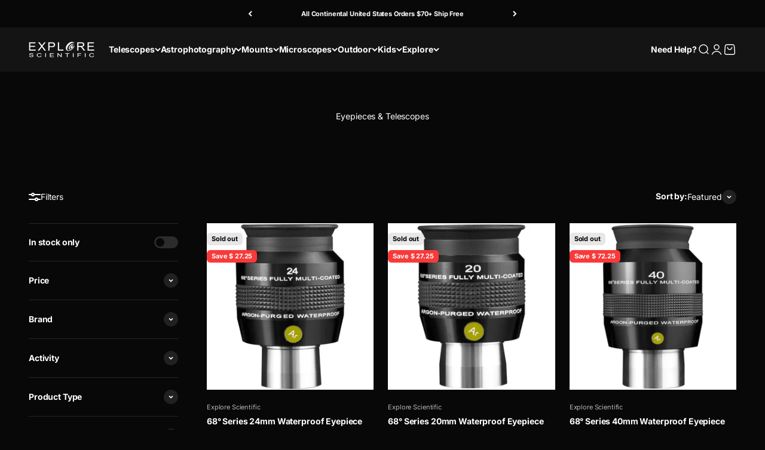

--- FILE ---
content_type: text/html; charset=utf-8
request_url: https://explorescientific.com/collections/eyepieces-telescopes?constraint=series_68&view=view-36&grid_list
body_size: 101245
content:
<!doctype html>

<html lang="en" dir="ltr">
  <head>
    <meta charset="utf-8">
    <meta name="viewport" content="width=device-width, initial-scale=1.0, height=device-height, minimum-scale=1.0, maximum-scale=1.0">
    <meta name="theme-color" content="#252525">

    <title>Eyepieces &amp; Telescopes</title><link rel="canonical" href="https://explorescientific.com/collections/eyepieces-telescopes?constraint=series_68"><link rel="shortcut icon" href="//explorescientific.com/cdn/shop/files/ES_Fav_256x256_83ed7cb1-cfc8-40b0-8037-16f70aba5d99.png?v=1649103001&width=96">
      <link rel="apple-touch-icon" href="//explorescientific.com/cdn/shop/files/ES_Fav_256x256_83ed7cb1-cfc8-40b0-8037-16f70aba5d99.png?v=1649103001&width=180"><link rel="preconnect" href="https://cdn.shopify.com">
    <link rel="preconnect" href="https://fonts.shopifycdn.com" crossorigin>
    <link rel="dns-prefetch" href="https://productreviews.shopifycdn.com"><link rel="preload" href="//explorescientific.com/cdn/fonts/inter/inter_n6.771af0474a71b3797eb38f3487d6fb79d43b6877.woff2" as="font" type="font/woff2" crossorigin><link rel="preload" href="//explorescientific.com/cdn/fonts/inter/inter_n4.b2a3f24c19b4de56e8871f609e73ca7f6d2e2bb9.woff2" as="font" type="font/woff2" crossorigin><meta property="og:type" content="website">
  <meta property="og:title" content="Eyepieces &amp; Telescopes"><meta property="og:image" content="http://explorescientific.com/cdn/shop/files/ES_AllBrands_2022.jpg?v=1648837367&width=2048">
  <meta property="og:image:secure_url" content="https://explorescientific.com/cdn/shop/files/ES_AllBrands_2022.jpg?v=1648837367&width=2048">
  <meta property="og:image:width" content="1200">
  <meta property="og:image:height" content="435"><meta property="og:url" content="https://explorescientific.com/collections/eyepieces-telescopes?constraint=series_68">
<meta property="og:site_name" content="Explore Scientific"><meta name="twitter:card" content="summary"><meta name="twitter:title" content="Eyepieces & Telescopes">
  <meta name="twitter:description" content=""><meta name="twitter:image" content="https://explorescientific.com/cdn/shop/files/ES_AllBrands_2022.jpg?crop=center&height=1200&v=1648837367&width=1200">
  <meta name="twitter:image:alt" content=""><script async crossorigin fetchpriority="high" src="/cdn/shopifycloud/importmap-polyfill/es-modules-shim.2.4.0.js"></script>
<script type="application/ld+json">
  {
    "@context": "https://schema.org",
    "@type": "BreadcrumbList",
    "itemListElement": [{
        "@type": "ListItem",
        "position": 1,
        "name": "Home",
        "item": "https://explorescientific.com"
      },{
            "@type": "ListItem",
            "position": 2,
            "name": "Eyepieces \u0026 Telescopes",
            "item": "https://explorescientific.com/collections/eyepieces-telescopes"
          }]
  }
</script><style>/* Typography (heading) */
  @font-face {
  font-family: Inter;
  font-weight: 600;
  font-style: normal;
  font-display: fallback;
  src: url("//explorescientific.com/cdn/fonts/inter/inter_n6.771af0474a71b3797eb38f3487d6fb79d43b6877.woff2") format("woff2"),
       url("//explorescientific.com/cdn/fonts/inter/inter_n6.88c903d8f9e157d48b73b7777d0642925bcecde7.woff") format("woff");
}

@font-face {
  font-family: Inter;
  font-weight: 600;
  font-style: italic;
  font-display: fallback;
  src: url("//explorescientific.com/cdn/fonts/inter/inter_i6.3bbe0fe1c7ee4f282f9c2e296f3e4401a48cbe19.woff2") format("woff2"),
       url("//explorescientific.com/cdn/fonts/inter/inter_i6.8bea21f57a10d5416ddf685e2c91682ec237876d.woff") format("woff");
}

/* Typography (body) */
  @font-face {
  font-family: Inter;
  font-weight: 400;
  font-style: normal;
  font-display: fallback;
  src: url("//explorescientific.com/cdn/fonts/inter/inter_n4.b2a3f24c19b4de56e8871f609e73ca7f6d2e2bb9.woff2") format("woff2"),
       url("//explorescientific.com/cdn/fonts/inter/inter_n4.af8052d517e0c9ffac7b814872cecc27ae1fa132.woff") format("woff");
}

@font-face {
  font-family: Inter;
  font-weight: 400;
  font-style: italic;
  font-display: fallback;
  src: url("//explorescientific.com/cdn/fonts/inter/inter_i4.feae1981dda792ab80d117249d9c7e0f1017e5b3.woff2") format("woff2"),
       url("//explorescientific.com/cdn/fonts/inter/inter_i4.62773b7113d5e5f02c71486623cf828884c85c6e.woff") format("woff");
}

@font-face {
  font-family: Inter;
  font-weight: 700;
  font-style: normal;
  font-display: fallback;
  src: url("//explorescientific.com/cdn/fonts/inter/inter_n7.02711e6b374660cfc7915d1afc1c204e633421e4.woff2") format("woff2"),
       url("//explorescientific.com/cdn/fonts/inter/inter_n7.6dab87426f6b8813070abd79972ceaf2f8d3b012.woff") format("woff");
}

@font-face {
  font-family: Inter;
  font-weight: 700;
  font-style: italic;
  font-display: fallback;
  src: url("//explorescientific.com/cdn/fonts/inter/inter_i7.b377bcd4cc0f160622a22d638ae7e2cd9b86ea4c.woff2") format("woff2"),
       url("//explorescientific.com/cdn/fonts/inter/inter_i7.7c69a6a34e3bb44fcf6f975857e13b9a9b25beb4.woff") format("woff");
}

:root {
    /**
     * ---------------------------------------------------------------------
     * SPACING VARIABLES
     *
     * We are using a spacing inspired from frameworks like Tailwind CSS.
     * ---------------------------------------------------------------------
     */
    --spacing-0-5: 0.125rem; /* 2px */
    --spacing-1: 0.25rem; /* 4px */
    --spacing-1-5: 0.375rem; /* 6px */
    --spacing-2: 0.5rem; /* 8px */
    --spacing-2-5: 0.625rem; /* 10px */
    --spacing-3: 0.75rem; /* 12px */
    --spacing-3-5: 0.875rem; /* 14px */
    --spacing-4: 1rem; /* 16px */
    --spacing-4-5: 1.125rem; /* 18px */
    --spacing-5: 1.25rem; /* 20px */
    --spacing-5-5: 1.375rem; /* 22px */
    --spacing-6: 1.5rem; /* 24px */
    --spacing-6-5: 1.625rem; /* 26px */
    --spacing-7: 1.75rem; /* 28px */
    --spacing-7-5: 1.875rem; /* 30px */
    --spacing-8: 2rem; /* 32px */
    --spacing-8-5: 2.125rem; /* 34px */
    --spacing-9: 2.25rem; /* 36px */
    --spacing-9-5: 2.375rem; /* 38px */
    --spacing-10: 2.5rem; /* 40px */
    --spacing-11: 2.75rem; /* 44px */
    --spacing-12: 3rem; /* 48px */
    --spacing-14: 3.5rem; /* 56px */
    --spacing-16: 4rem; /* 64px */
    --spacing-18: 4.5rem; /* 72px */
    --spacing-20: 5rem; /* 80px */
    --spacing-24: 6rem; /* 96px */
    --spacing-28: 7rem; /* 112px */
    --spacing-32: 8rem; /* 128px */
    --spacing-36: 9rem; /* 144px */
    --spacing-40: 10rem; /* 160px */
    --spacing-44: 11rem; /* 176px */
    --spacing-48: 12rem; /* 192px */
    --spacing-52: 13rem; /* 208px */
    --spacing-56: 14rem; /* 224px */
    --spacing-60: 15rem; /* 240px */
    --spacing-64: 16rem; /* 256px */
    --spacing-72: 18rem; /* 288px */
    --spacing-80: 20rem; /* 320px */
    --spacing-96: 24rem; /* 384px */

    /* Container */
    --container-max-width: 1800px;
    --container-narrow-max-width: 1550px;
    --container-gutter: var(--spacing-5);
    --section-outer-spacing-block: var(--spacing-10);
    --section-inner-max-spacing-block: var(--spacing-9);
    --section-inner-spacing-inline: var(--container-gutter);
    --section-stack-spacing-block: var(--spacing-8);

    /* Grid gutter */
    --grid-gutter: var(--spacing-5);

    /* Product list settings */
    --product-list-row-gap: var(--spacing-8);
    --product-list-column-gap: var(--grid-gutter);

    /* Form settings */
    --input-gap: var(--spacing-2);
    --input-height: 2.625rem;
    --input-padding-inline: var(--spacing-4);

    /* Other sizes */
    --sticky-area-height: calc(var(--sticky-announcement-bar-enabled, 0) * var(--announcement-bar-height, 0px) + var(--sticky-header-enabled, 0) * var(--header-height, 0px));

    /* RTL support */
    --transform-logical-flip: 1;
    --transform-origin-start: left;
    --transform-origin-end: right;

    /**
     * ---------------------------------------------------------------------
     * TYPOGRAPHY
     * ---------------------------------------------------------------------
     */

    /* Font properties */
    --heading-font-family: Inter, sans-serif;
    --heading-font-weight: 600;
    --heading-font-style: normal;
    --heading-text-transform: normal;
    --heading-letter-spacing: -0.015em;
    --text-font-family: Inter, sans-serif;
    --text-font-weight: 400;
    --text-font-style: normal;
    --text-letter-spacing: -0.01em;

    /* Font sizes */
    --text-h0: 2.5rem;
    --text-h1: 1.75rem;
    --text-h2: 1.5rem;
    --text-h3: 1.375rem;
    --text-h4: 1.125rem;
    --text-h5: 1.125rem;
    --text-h6: 1rem;
    --text-xs: 0.625rem;
    --text-sm: 0.6875rem;
    --text-base: 0.8125rem;
    --text-lg: 1.0625rem;

    /**
     * ---------------------------------------------------------------------
     * COLORS
     * ---------------------------------------------------------------------
     */

    /* Color settings */--accent: 255 255 255;
    --text-primary: 255 255 255;
    --background-primary: 8 8 8;
    --dialog-background: 23 23 23;
    --border-color: var(--text-color, var(--text-primary)) / 0.12;

    /* Button colors */
    --button-background-primary: 255 255 255;
    --button-text-primary: 8 8 8;
    --button-background-secondary: 255 255 255;
    --button-text-secondary: 8 8 8;

    /* Status colors */
    --success-background: 224 244 232;
    --success-text: 0 163 65;
    --warning-background: 253 241 224;
    --warning-text: 237 138 0;
    --error-background: 254 231 231;
    --error-text: 248 58 58;

    /* Product colors */
    --on-sale-text: 248 58 58;
    --on-sale-badge-background: 248 58 58;
    --on-sale-badge-text: 255 255 255;
    --sold-out-badge-background: 231 231 231;
    --sold-out-badge-text: 0 0 0;
    --primary-badge-background: 128 60 238;
    --primary-badge-text: 255 255 255;
    --star-color: 255 255 255;
    --product-card-background: 0 0 0;
    --product-card-text: 255 255 255;

    /* Header colors */
    --header-background: 37 37 37;
    --header-text: 255 255 255;

    /* Footer colors */
    --footer-background: 8 8 8;
    --footer-text: 255 255 255;

    /* Rounded variables (used for border radius) */
    --rounded-xs: 0.25rem;
    --rounded-sm: 0.125rem;
    --rounded: 0.25rem;
    --rounded-lg: 0.5rem;
    --rounded-full: 9999px;

    --rounded-button: 0.375rem;
    --rounded-input: 0.375rem;

    /* Box shadow */
    --shadow-sm: 0 2px 8px rgb(var(--text-primary) / 0.03);
    --shadow: 0 5px 15px rgb(var(--text-primary) / 0.03);
    --shadow-md: 0 5px 30px rgb(var(--text-primary) / 0.03);
    --shadow-block: 0px 0px 25px rgb(var(--text-primary) / 0.03);

    /**
     * ---------------------------------------------------------------------
     * OTHER
     * ---------------------------------------------------------------------
     */

    --stagger-products-reveal-opacity: 0;
    --cursor-close-svg-url: url(//explorescientific.com/cdn/shop/t/125/assets/cursor-close.svg?v=147174565022153725511762401267);
    --cursor-zoom-in-svg-url: url(//explorescientific.com/cdn/shop/t/125/assets/cursor-zoom-in.svg?v=154953035094101115921762401267);
    --cursor-zoom-out-svg-url: url(//explorescientific.com/cdn/shop/t/125/assets/cursor-zoom-out.svg?v=16155520337305705181762401267);
    --checkmark-svg-url: url(//explorescientific.com/cdn/shop/t/125/assets/checkmark.svg?v=50507315165943638081762401267);
  }

  [dir="rtl"]:root {
    /* RTL support */
    --transform-logical-flip: -1;
    --transform-origin-start: right;
    --transform-origin-end: left;
  }

  @media screen and (min-width: 700px) {
    :root {
      /* Typography (font size) */
      --text-h0: 3.25rem;
      --text-h1: 2.25rem;
      --text-h2: 1.75rem;
      --text-h3: 1.625rem;
      --text-h4: 1.25rem;
      --text-h5: 1.25rem;
      --text-h6: 1.125rem;

      --text-xs: 0.6875rem;
      --text-sm: 0.75rem;
      --text-base: 0.875rem;
      --text-lg: 1.125rem;

      /* Spacing */
      --container-gutter: 2rem;
      --section-outer-spacing-block: var(--spacing-14);
      --section-inner-max-spacing-block: var(--spacing-10);
      --section-inner-spacing-inline: var(--spacing-10);
      --section-stack-spacing-block: var(--spacing-12);

      /* Grid gutter */
      --grid-gutter: var(--spacing-6);

      /* Product list settings */
      --product-list-row-gap: var(--spacing-12);

      /* Form settings */
      --input-gap: 1rem;
      --input-height: 3.125rem;
      --input-padding-inline: var(--spacing-5);
    }
  }

  @media screen and (min-width: 1000px) {
    :root {
      /* Spacing settings */
      --container-gutter: var(--spacing-12);
      --section-outer-spacing-block: var(--spacing-16);
      --section-inner-max-spacing-block: var(--spacing-14);
      --section-inner-spacing-inline: var(--spacing-14);
      --section-stack-spacing-block: var(--spacing-12);
    }
  }

  @media screen and (min-width: 1150px) {
    :root {
      /* Spacing settings */
      --container-gutter: var(--spacing-12);
      --section-outer-spacing-block: var(--spacing-16);
      --section-inner-max-spacing-block: var(--spacing-14);
      --section-inner-spacing-inline: var(--spacing-14);
      --section-stack-spacing-block: var(--spacing-12);
    }
  }

  @media screen and (min-width: 1400px) {
    :root {
      /* Typography (font size) */
      --text-h0: 4rem;
      --text-h1: 3rem;
      --text-h2: 2.5rem;
      --text-h3: 1.75rem;
      --text-h4: 1.5rem;
      --text-h5: 1.25rem;
      --text-h6: 1.25rem;

      --section-outer-spacing-block: var(--spacing-20);
      --section-inner-max-spacing-block: var(--spacing-16);
      --section-inner-spacing-inline: var(--spacing-16);
    }
  }

  @media screen and (min-width: 1600px) {
    :root {
      --section-outer-spacing-block: var(--spacing-20);
      --section-inner-max-spacing-block: var(--spacing-18);
      --section-inner-spacing-inline: var(--spacing-18);
    }
  }

  /**
   * ---------------------------------------------------------------------
   * LIQUID DEPENDANT CSS
   *
   * Our main CSS is Liquid free, but some very specific features depend on
   * theme settings, so we have them here
   * ---------------------------------------------------------------------
   */@media screen and (pointer: fine) {
        .button:not([disabled]):hover, .btn:not([disabled]):hover, .shopify-payment-button__button--unbranded:not([disabled]):hover {
          --button-background-opacity: 0.85;
        }

        .button--subdued:not([disabled]):hover {
          --button-background: var(--text-color) / .05 !important;
        }
      }</style><script>
  // This allows to expose several variables to the global scope, to be used in scripts
  window.themeVariables = {
    settings: {
      showPageTransition: null,
      staggerProductsApparition: true,
      reduceDrawerAnimation: false,
      reduceMenuAnimation: false,
      headingApparition: "split_fade",
      pageType: "collection",
      moneyFormat: "$ {{amount}}",
      moneyWithCurrencyFormat: "$ {{amount}} USD",
      currencyCodeEnabled: false,
      cartType: "page",
      showDiscount: true,
      discountMode: "saving",
      pageBackground: "#080808",
      textColor: "#ffffff"
    },

    strings: {
      accessibilityClose: "Close",
      accessibilityNext: "Next",
      accessibilityPrevious: "Previous",
      closeGallery: "Close gallery",
      zoomGallery: "Zoom",
      errorGallery: "Image cannot be loaded",
      searchNoResults: "No results could be found.",
      addOrderNote: "Add order note",
      editOrderNote: "Edit order note",
      shippingEstimatorNoResults: "Sorry, we do not ship to your address.",
      shippingEstimatorOneResult: "There is one shipping rate for your address:",
      shippingEstimatorMultipleResults: "There are several shipping rates for your address:",
      shippingEstimatorError: "One or more error occurred while retrieving shipping rates:"
    },

    breakpoints: {
      'sm': 'screen and (min-width: 700px)',
      'md': 'screen and (min-width: 1000px)',
      'lg': 'screen and (min-width: 1150px)',
      'xl': 'screen and (min-width: 1400px)',

      'sm-max': 'screen and (max-width: 699px)',
      'md-max': 'screen and (max-width: 999px)',
      'lg-max': 'screen and (max-width: 1149px)',
      'xl-max': 'screen and (max-width: 1399px)'
    }
  };

  // For detecting native share
  document.documentElement.classList.add(`native-share--${navigator.share ? 'enabled' : 'disabled'}`);</script><script type="importmap">{
        "imports": {
          "vendor": "//explorescientific.com/cdn/shop/t/125/assets/vendor.min.js?v=166563502121812900551762400852",
          "theme": "//explorescientific.com/cdn/shop/t/125/assets/theme.js?v=63782355822096238611762400852",
          "photoswipe": "//explorescientific.com/cdn/shop/t/125/assets/photoswipe.min.js?v=13374349288281597431762400852"
        }
      }
    </script>

    <script type="module" src="//explorescientific.com/cdn/shop/t/125/assets/vendor.min.js?v=166563502121812900551762400852"></script>
    <script type="module" src="//explorescientific.com/cdn/shop/t/125/assets/theme.js?v=63782355822096238611762400852"></script>

    <script>window.performance && window.performance.mark && window.performance.mark('shopify.content_for_header.start');</script><meta name="google-site-verification" content="7Mjjoox15rNRjYMHinSQg35-2bzgmKktxbBGC8chlEY">
<meta name="google-site-verification" content="7f7J10qI_YjrJpiNgww_VlzAMz1AefllJdFQDTfSJW8">
<meta name="facebook-domain-verification" content="6jd07h8jidhzne7l3zv5ji2vu7wpex">
<meta id="shopify-digital-wallet" name="shopify-digital-wallet" content="/3906029/digital_wallets/dialog">
<meta name="shopify-checkout-api-token" content="81027936ea8d33c866c8023c0bc30565">
<meta id="in-context-paypal-metadata" data-shop-id="3906029" data-venmo-supported="true" data-environment="production" data-locale="en_US" data-paypal-v4="true" data-currency="USD">
<link rel="alternate" type="application/atom+xml" title="Feed" href="/collections/eyepieces-telescopes.atom" />
<link rel="alternate" hreflang="x-default" href="https://explorescientific.com/collections/eyepieces-telescopes?constraint=series_68">
<link rel="alternate" hreflang="en-CA" href="https://explorescientific.ca/collections/eyepieces-telescopes?constraint=series_68">
<link rel="alternate" hreflang="fr-CA" href="https://explorescientific.ca/fr/collections/eyepieces-telescopes?constraint=series_68">
<link rel="alternate" hreflang="en-US" href="https://explorescientific.com/collections/eyepieces-telescopes?constraint=series_68">
<link rel="alternate" hreflang="zh-Hans-US" href="https://explorescientific.com/zh/collections/eyepieces-telescopes?constraint=series_68">
<link rel="alternate" hreflang="fr-US" href="https://explorescientific.com/fr/collections/eyepieces-telescopes?constraint=series_68">
<link rel="alternate" hreflang="de-US" href="https://explorescientific.com/de/collections/eyepieces-telescopes?constraint=series_68">
<link rel="alternate" hreflang="it-US" href="https://explorescientific.com/it/collections/eyepieces-telescopes?constraint=series_68">
<link rel="alternate" hreflang="es-US" href="https://explorescientific.com/es/collections/eyepieces-telescopes?constraint=series_68">
<link rel="alternate" type="application/json+oembed" href="https://explorescientific.com/collections/eyepieces-telescopes.oembed?constraint=series_68">
<script async="async" src="/checkouts/internal/preloads.js?locale=en-US"></script>
<link rel="preconnect" href="https://shop.app" crossorigin="anonymous">
<script async="async" src="https://shop.app/checkouts/internal/preloads.js?locale=en-US&shop_id=3906029" crossorigin="anonymous"></script>
<script id="shopify-features" type="application/json">{"accessToken":"81027936ea8d33c866c8023c0bc30565","betas":["rich-media-storefront-analytics"],"domain":"explorescientific.com","predictiveSearch":true,"shopId":3906029,"locale":"en"}</script>
<script>var Shopify = Shopify || {};
Shopify.shop = "robert-price.myshopify.com";
Shopify.locale = "en";
Shopify.currency = {"active":"USD","rate":"1.0"};
Shopify.country = "US";
Shopify.theme = {"name":"VG - Default (Pickup removed, Apollo pixel added)","id":147242123436,"schema_name":"Impact","schema_version":"6.11.2","theme_store_id":1190,"role":"main"};
Shopify.theme.handle = "null";
Shopify.theme.style = {"id":null,"handle":null};
Shopify.cdnHost = "explorescientific.com/cdn";
Shopify.routes = Shopify.routes || {};
Shopify.routes.root = "/";</script>
<script type="module">!function(o){(o.Shopify=o.Shopify||{}).modules=!0}(window);</script>
<script>!function(o){function n(){var o=[];function n(){o.push(Array.prototype.slice.apply(arguments))}return n.q=o,n}var t=o.Shopify=o.Shopify||{};t.loadFeatures=n(),t.autoloadFeatures=n()}(window);</script>
<script>
  window.ShopifyPay = window.ShopifyPay || {};
  window.ShopifyPay.apiHost = "shop.app\/pay";
  window.ShopifyPay.redirectState = null;
</script>
<script id="shop-js-analytics" type="application/json">{"pageType":"collection"}</script>
<script defer="defer" async type="module" src="//explorescientific.com/cdn/shopifycloud/shop-js/modules/v2/client.init-shop-cart-sync_WVOgQShq.en.esm.js"></script>
<script defer="defer" async type="module" src="//explorescientific.com/cdn/shopifycloud/shop-js/modules/v2/chunk.common_C_13GLB1.esm.js"></script>
<script defer="defer" async type="module" src="//explorescientific.com/cdn/shopifycloud/shop-js/modules/v2/chunk.modal_CLfMGd0m.esm.js"></script>
<script type="module">
  await import("//explorescientific.com/cdn/shopifycloud/shop-js/modules/v2/client.init-shop-cart-sync_WVOgQShq.en.esm.js");
await import("//explorescientific.com/cdn/shopifycloud/shop-js/modules/v2/chunk.common_C_13GLB1.esm.js");
await import("//explorescientific.com/cdn/shopifycloud/shop-js/modules/v2/chunk.modal_CLfMGd0m.esm.js");

  window.Shopify.SignInWithShop?.initShopCartSync?.({"fedCMEnabled":true,"windoidEnabled":true});

</script>
<script>
  window.Shopify = window.Shopify || {};
  if (!window.Shopify.featureAssets) window.Shopify.featureAssets = {};
  window.Shopify.featureAssets['shop-js'] = {"shop-cart-sync":["modules/v2/client.shop-cart-sync_DuR37GeY.en.esm.js","modules/v2/chunk.common_C_13GLB1.esm.js","modules/v2/chunk.modal_CLfMGd0m.esm.js"],"init-fed-cm":["modules/v2/client.init-fed-cm_BucUoe6W.en.esm.js","modules/v2/chunk.common_C_13GLB1.esm.js","modules/v2/chunk.modal_CLfMGd0m.esm.js"],"shop-toast-manager":["modules/v2/client.shop-toast-manager_B0JfrpKj.en.esm.js","modules/v2/chunk.common_C_13GLB1.esm.js","modules/v2/chunk.modal_CLfMGd0m.esm.js"],"init-shop-cart-sync":["modules/v2/client.init-shop-cart-sync_WVOgQShq.en.esm.js","modules/v2/chunk.common_C_13GLB1.esm.js","modules/v2/chunk.modal_CLfMGd0m.esm.js"],"shop-button":["modules/v2/client.shop-button_B_U3bv27.en.esm.js","modules/v2/chunk.common_C_13GLB1.esm.js","modules/v2/chunk.modal_CLfMGd0m.esm.js"],"init-windoid":["modules/v2/client.init-windoid_DuP9q_di.en.esm.js","modules/v2/chunk.common_C_13GLB1.esm.js","modules/v2/chunk.modal_CLfMGd0m.esm.js"],"shop-cash-offers":["modules/v2/client.shop-cash-offers_BmULhtno.en.esm.js","modules/v2/chunk.common_C_13GLB1.esm.js","modules/v2/chunk.modal_CLfMGd0m.esm.js"],"pay-button":["modules/v2/client.pay-button_CrPSEbOK.en.esm.js","modules/v2/chunk.common_C_13GLB1.esm.js","modules/v2/chunk.modal_CLfMGd0m.esm.js"],"init-customer-accounts":["modules/v2/client.init-customer-accounts_jNk9cPYQ.en.esm.js","modules/v2/client.shop-login-button_DJ5ldayH.en.esm.js","modules/v2/chunk.common_C_13GLB1.esm.js","modules/v2/chunk.modal_CLfMGd0m.esm.js"],"avatar":["modules/v2/client.avatar_BTnouDA3.en.esm.js"],"checkout-modal":["modules/v2/client.checkout-modal_pBPyh9w8.en.esm.js","modules/v2/chunk.common_C_13GLB1.esm.js","modules/v2/chunk.modal_CLfMGd0m.esm.js"],"init-shop-for-new-customer-accounts":["modules/v2/client.init-shop-for-new-customer-accounts_BUoCy7a5.en.esm.js","modules/v2/client.shop-login-button_DJ5ldayH.en.esm.js","modules/v2/chunk.common_C_13GLB1.esm.js","modules/v2/chunk.modal_CLfMGd0m.esm.js"],"init-customer-accounts-sign-up":["modules/v2/client.init-customer-accounts-sign-up_CnczCz9H.en.esm.js","modules/v2/client.shop-login-button_DJ5ldayH.en.esm.js","modules/v2/chunk.common_C_13GLB1.esm.js","modules/v2/chunk.modal_CLfMGd0m.esm.js"],"init-shop-email-lookup-coordinator":["modules/v2/client.init-shop-email-lookup-coordinator_CzjY5t9o.en.esm.js","modules/v2/chunk.common_C_13GLB1.esm.js","modules/v2/chunk.modal_CLfMGd0m.esm.js"],"shop-follow-button":["modules/v2/client.shop-follow-button_CsYC63q7.en.esm.js","modules/v2/chunk.common_C_13GLB1.esm.js","modules/v2/chunk.modal_CLfMGd0m.esm.js"],"shop-login-button":["modules/v2/client.shop-login-button_DJ5ldayH.en.esm.js","modules/v2/chunk.common_C_13GLB1.esm.js","modules/v2/chunk.modal_CLfMGd0m.esm.js"],"shop-login":["modules/v2/client.shop-login_B9ccPdmx.en.esm.js","modules/v2/chunk.common_C_13GLB1.esm.js","modules/v2/chunk.modal_CLfMGd0m.esm.js"],"lead-capture":["modules/v2/client.lead-capture_D0K_KgYb.en.esm.js","modules/v2/chunk.common_C_13GLB1.esm.js","modules/v2/chunk.modal_CLfMGd0m.esm.js"],"payment-terms":["modules/v2/client.payment-terms_BWmiNN46.en.esm.js","modules/v2/chunk.common_C_13GLB1.esm.js","modules/v2/chunk.modal_CLfMGd0m.esm.js"]};
</script>
<script>(function() {
  var isLoaded = false;
  function asyncLoad() {
    if (isLoaded) return;
    isLoaded = true;
    var urls = ["https:\/\/cdncozyvideogalleryn.addons.business\/scripttag\/js\/cloud\/robert-price.myshopify.com\/1.0\/ZshPc49NiFDlrww1Vq2KXDzPme3G8UCS.js?shop=robert-price.myshopify.com","https:\/\/d1hcrjcdtouu7e.cloudfront.net\/js\/gdpr_cookie_consent.min.js?shop=robert-price.myshopify.com","https:\/\/cdn.shopify.com\/s\/files\/1\/0390\/6029\/t\/105\/assets\/affirmShopify.js?v=1725490779\u0026shop=robert-price.myshopify.com","https:\/\/static.shareasale.com\/json\/shopify\/shareasale-tracking.js?sasmid=102148\u0026ssmtid=68352\u0026scid=102148\u0026shop=robert-price.myshopify.com","https:\/\/cdn.robinpro.gallery\/js\/client.js?v=5ad0431\u0026shop=robert-price.myshopify.com","https:\/\/id-shop.govx.com\/app\/robert-price.myshopify.com\/govx.js?shop=robert-price.myshopify.com","\/\/cdn.shopify.com\/proxy\/1c647502ca8311b972041c6ff69299567d8a72830b4e26efb611f9f903ce1991\/d33a6lvgbd0fej.cloudfront.net\/script_tag\/secomapp.scripttag.js?shop=robert-price.myshopify.com\u0026sp-cache-control=cHVibGljLCBtYXgtYWdlPTkwMA"];
    for (var i = 0; i < urls.length; i++) {
      var s = document.createElement('script');
      s.type = 'text/javascript';
      s.async = true;
      s.src = urls[i];
      var x = document.getElementsByTagName('script')[0];
      x.parentNode.insertBefore(s, x);
    }
  };
  if(window.attachEvent) {
    window.attachEvent('onload', asyncLoad);
  } else {
    window.addEventListener('load', asyncLoad, false);
  }
})();</script>
<script id="__st">var __st={"a":3906029,"offset":-21600,"reqid":"e7be4e2d-0a27-4fc5-9c30-a1a436da3849-1769588614","pageurl":"explorescientific.com\/collections\/eyepieces-telescopes?constraint=series_68\u0026view=view-36\u0026grid_list","u":"892deec8dade","p":"collection","rtyp":"collection","rid":394246928};</script>
<script>window.ShopifyPaypalV4VisibilityTracking = true;</script>
<script id="captcha-bootstrap">!function(){'use strict';const t='contact',e='account',n='new_comment',o=[[t,t],['blogs',n],['comments',n],[t,'customer']],c=[[e,'customer_login'],[e,'guest_login'],[e,'recover_customer_password'],[e,'create_customer']],r=t=>t.map((([t,e])=>`form[action*='/${t}']:not([data-nocaptcha='true']) input[name='form_type'][value='${e}']`)).join(','),a=t=>()=>t?[...document.querySelectorAll(t)].map((t=>t.form)):[];function s(){const t=[...o],e=r(t);return a(e)}const i='password',u='form_key',d=['recaptcha-v3-token','g-recaptcha-response','h-captcha-response',i],f=()=>{try{return window.sessionStorage}catch{return}},m='__shopify_v',_=t=>t.elements[u];function p(t,e,n=!1){try{const o=window.sessionStorage,c=JSON.parse(o.getItem(e)),{data:r}=function(t){const{data:e,action:n}=t;return t[m]||n?{data:e,action:n}:{data:t,action:n}}(c);for(const[e,n]of Object.entries(r))t.elements[e]&&(t.elements[e].value=n);n&&o.removeItem(e)}catch(o){console.error('form repopulation failed',{error:o})}}const l='form_type',E='cptcha';function T(t){t.dataset[E]=!0}const w=window,h=w.document,L='Shopify',v='ce_forms',y='captcha';let A=!1;((t,e)=>{const n=(g='f06e6c50-85a8-45c8-87d0-21a2b65856fe',I='https://cdn.shopify.com/shopifycloud/storefront-forms-hcaptcha/ce_storefront_forms_captcha_hcaptcha.v1.5.2.iife.js',D={infoText:'Protected by hCaptcha',privacyText:'Privacy',termsText:'Terms'},(t,e,n)=>{const o=w[L][v],c=o.bindForm;if(c)return c(t,g,e,D).then(n);var r;o.q.push([[t,g,e,D],n]),r=I,A||(h.body.append(Object.assign(h.createElement('script'),{id:'captcha-provider',async:!0,src:r})),A=!0)});var g,I,D;w[L]=w[L]||{},w[L][v]=w[L][v]||{},w[L][v].q=[],w[L][y]=w[L][y]||{},w[L][y].protect=function(t,e){n(t,void 0,e),T(t)},Object.freeze(w[L][y]),function(t,e,n,w,h,L){const[v,y,A,g]=function(t,e,n){const i=e?o:[],u=t?c:[],d=[...i,...u],f=r(d),m=r(i),_=r(d.filter((([t,e])=>n.includes(e))));return[a(f),a(m),a(_),s()]}(w,h,L),I=t=>{const e=t.target;return e instanceof HTMLFormElement?e:e&&e.form},D=t=>v().includes(t);t.addEventListener('submit',(t=>{const e=I(t);if(!e)return;const n=D(e)&&!e.dataset.hcaptchaBound&&!e.dataset.recaptchaBound,o=_(e),c=g().includes(e)&&(!o||!o.value);(n||c)&&t.preventDefault(),c&&!n&&(function(t){try{if(!f())return;!function(t){const e=f();if(!e)return;const n=_(t);if(!n)return;const o=n.value;o&&e.removeItem(o)}(t);const e=Array.from(Array(32),(()=>Math.random().toString(36)[2])).join('');!function(t,e){_(t)||t.append(Object.assign(document.createElement('input'),{type:'hidden',name:u})),t.elements[u].value=e}(t,e),function(t,e){const n=f();if(!n)return;const o=[...t.querySelectorAll(`input[type='${i}']`)].map((({name:t})=>t)),c=[...d,...o],r={};for(const[a,s]of new FormData(t).entries())c.includes(a)||(r[a]=s);n.setItem(e,JSON.stringify({[m]:1,action:t.action,data:r}))}(t,e)}catch(e){console.error('failed to persist form',e)}}(e),e.submit())}));const S=(t,e)=>{t&&!t.dataset[E]&&(n(t,e.some((e=>e===t))),T(t))};for(const o of['focusin','change'])t.addEventListener(o,(t=>{const e=I(t);D(e)&&S(e,y())}));const B=e.get('form_key'),M=e.get(l),P=B&&M;t.addEventListener('DOMContentLoaded',(()=>{const t=y();if(P)for(const e of t)e.elements[l].value===M&&p(e,B);[...new Set([...A(),...v().filter((t=>'true'===t.dataset.shopifyCaptcha))])].forEach((e=>S(e,t)))}))}(h,new URLSearchParams(w.location.search),n,t,e,['guest_login'])})(!0,!0)}();</script>
<script integrity="sha256-4kQ18oKyAcykRKYeNunJcIwy7WH5gtpwJnB7kiuLZ1E=" data-source-attribution="shopify.loadfeatures" defer="defer" src="//explorescientific.com/cdn/shopifycloud/storefront/assets/storefront/load_feature-a0a9edcb.js" crossorigin="anonymous"></script>
<script crossorigin="anonymous" defer="defer" src="//explorescientific.com/cdn/shopifycloud/storefront/assets/shopify_pay/storefront-65b4c6d7.js?v=20250812"></script>
<script data-source-attribution="shopify.dynamic_checkout.dynamic.init">var Shopify=Shopify||{};Shopify.PaymentButton=Shopify.PaymentButton||{isStorefrontPortableWallets:!0,init:function(){window.Shopify.PaymentButton.init=function(){};var t=document.createElement("script");t.src="https://explorescientific.com/cdn/shopifycloud/portable-wallets/latest/portable-wallets.en.js",t.type="module",document.head.appendChild(t)}};
</script>
<script data-source-attribution="shopify.dynamic_checkout.buyer_consent">
  function portableWalletsHideBuyerConsent(e){var t=document.getElementById("shopify-buyer-consent"),n=document.getElementById("shopify-subscription-policy-button");t&&n&&(t.classList.add("hidden"),t.setAttribute("aria-hidden","true"),n.removeEventListener("click",e))}function portableWalletsShowBuyerConsent(e){var t=document.getElementById("shopify-buyer-consent"),n=document.getElementById("shopify-subscription-policy-button");t&&n&&(t.classList.remove("hidden"),t.removeAttribute("aria-hidden"),n.addEventListener("click",e))}window.Shopify?.PaymentButton&&(window.Shopify.PaymentButton.hideBuyerConsent=portableWalletsHideBuyerConsent,window.Shopify.PaymentButton.showBuyerConsent=portableWalletsShowBuyerConsent);
</script>
<script data-source-attribution="shopify.dynamic_checkout.cart.bootstrap">document.addEventListener("DOMContentLoaded",(function(){function t(){return document.querySelector("shopify-accelerated-checkout-cart, shopify-accelerated-checkout")}if(t())Shopify.PaymentButton.init();else{new MutationObserver((function(e,n){t()&&(Shopify.PaymentButton.init(),n.disconnect())})).observe(document.body,{childList:!0,subtree:!0})}}));
</script>
<link id="shopify-accelerated-checkout-styles" rel="stylesheet" media="screen" href="https://explorescientific.com/cdn/shopifycloud/portable-wallets/latest/accelerated-checkout-backwards-compat.css" crossorigin="anonymous">
<style id="shopify-accelerated-checkout-cart">
        #shopify-buyer-consent {
  margin-top: 1em;
  display: inline-block;
  width: 100%;
}

#shopify-buyer-consent.hidden {
  display: none;
}

#shopify-subscription-policy-button {
  background: none;
  border: none;
  padding: 0;
  text-decoration: underline;
  font-size: inherit;
  cursor: pointer;
}

#shopify-subscription-policy-button::before {
  box-shadow: none;
}

      </style>

<script>window.performance && window.performance.mark && window.performance.mark('shopify.content_for_header.end');</script>
<link href="//explorescientific.com/cdn/shop/t/125/assets/theme.css?v=3935707126359067981762400852" rel="stylesheet" type="text/css" media="all" /><script>function initApollo(){var n=Math.random().toString(36).substring(7),o=document.createElement("script");
o.src="https://assets.apollo.io/micro/website-tracker/tracker.iife.js?nocache="+n,o.async=!0,o.defer=!0,
o.onload=function(){window.trackingFunctions.onLoad({appId:"693c566b57e39d0021a3f0a1"})},
Document.head.appendChild(o)}initApollo();</script>
  <!-- BEGIN app block: shopify://apps/consentmo-gdpr/blocks/gdpr_cookie_consent/4fbe573f-a377-4fea-9801-3ee0858cae41 -->


<!-- END app block --><!-- BEGIN app block: shopify://apps/instafeed/blocks/head-block/c447db20-095d-4a10-9725-b5977662c9d5 --><link rel="preconnect" href="https://cdn.nfcube.com/">
<link rel="preconnect" href="https://scontent.cdninstagram.com/">


  <script>
    document.addEventListener('DOMContentLoaded', function () {
      let instafeedScript = document.createElement('script');

      
        instafeedScript.src = 'https://cdn.nfcube.com/instafeed-3319e19aba709f904b857ac576cab23b.js';
      

      document.body.appendChild(instafeedScript);
    });
  </script>





<!-- END app block --><!-- BEGIN app block: shopify://apps/powerful-form-builder/blocks/app-embed/e4bcb1eb-35b2-42e6-bc37-bfe0e1542c9d --><script type="text/javascript" hs-ignore data-cookieconsent="ignore">
  var Globo = Globo || {};
  var globoFormbuilderRecaptchaInit = function(){};
  var globoFormbuilderHcaptchaInit = function(){};
  window.Globo.FormBuilder = window.Globo.FormBuilder || {};
  window.Globo.FormBuilder.shop = {"configuration":{"money_format":"$ {{amount}}"},"pricing":{"features":{"bulkOrderForm":true,"cartForm":true,"fileUpload":30,"removeCopyright":true,"restrictedEmailDomains":true}},"settings":{"copyright":"Powered by <a href=\"https://globosoftware.net\" target=\"_blank\">Globo</a> <a href=\"https://apps.shopify.com/form-builder-contact-form\" target=\"_blank\">Form</a>","hideWaterMark":false,"reCaptcha":{"recaptchaType":"v2","siteKey":false,"languageCode":"en"},"scrollTop":false,"customCssCode":"","customCssEnabled":false,"additionalColumns":[]},"encryption_form_id":1,"url":"https://form.globosoftware.net/","CDN_URL":"https://dxo9oalx9qc1s.cloudfront.net"};

  if(window.Globo.FormBuilder.shop.settings.customCssEnabled && window.Globo.FormBuilder.shop.settings.customCssCode){
    const customStyle = document.createElement('style');
    customStyle.type = 'text/css';
    customStyle.innerHTML = window.Globo.FormBuilder.shop.settings.customCssCode;
    document.head.appendChild(customStyle);
  }

  window.Globo.FormBuilder.forms = [];
    
      
      
      
      window.Globo.FormBuilder.forms[101687] = {"101687":{"header":{"active":true,"title":"Report bugs or send us your feedback ","description":"\u003cp\u003ePlease let us know when you encounter an issue with ExploreStars Beta\u003c\/p\u003e"},"elements":[{"id":"text","type":"text","label":"Name","placeholder":"Name","description":"","limitCharacters":false,"characters":100,"hideLabel":false,"keepPositionLabel":false,"required":false,"ifHideLabel":false,"inputIcon":"","columnWidth":50},{"id":"email","type":"email","label":"Email","placeholder":"Email","description":"","limitCharacters":false,"characters":100,"hideLabel":false,"keepPositionLabel":false,"required":true,"ifHideLabel":false,"inputIcon":"","columnWidth":50},{"id":"textarea","type":"textarea","label":"Message","placeholder":"Message","description":"","limitCharacters":false,"characters":100,"hideLabel":false,"keepPositionLabel":false,"required":true,"ifHideLabel":false,"columnWidth":100},{"id":"file","type":"file","label":"File","button-text":"Choose file","placeholder":"","allowed-multiple":false,"allowed-extensions":["jpg","jpeg","png"],"description":"","uploadPending":"File is uploading. Please wait a second...","uploadSuccess":"File uploaded successfully","hideLabel":false,"keepPositionLabel":false,"required":false,"ifHideLabel":false,"inputIcon":"","columnWidth":50},{"id":"file-2","type":"file","label":"File","button-text":"Choose file","placeholder":"","allowed-multiple":false,"allowed-extensions":["jpg","jpeg","png"],"description":"","uploadPending":"File is uploading. Please wait a second...","uploadSuccess":"File uploaded successfully","hideLabel":false,"keepPositionLabel":false,"required":false,"ifHideLabel":false,"inputIcon":"","columnWidth":50},{"id":"file-3","type":"file","label":"File","button-text":"Choose file","placeholder":"","allowed-multiple":false,"allowed-extensions":["jpg","jpeg","png"],"description":"","uploadPending":"File is uploading. Please wait a second...","uploadSuccess":"File uploaded successfully","hideLabel":false,"keepPositionLabel":false,"required":false,"ifHideLabel":false,"inputIcon":"","columnWidth":50},{"id":"file-4","type":"file","label":"File","button-text":"Choose file","placeholder":"","allowed-multiple":false,"allowed-extensions":["jpg","jpeg","png"],"description":"","uploadPending":"File is uploading. Please wait a second...","uploadSuccess":"File uploaded successfully","hideLabel":false,"keepPositionLabel":false,"required":false,"ifHideLabel":false,"inputIcon":"","columnWidth":50}],"add-elements":null,"footer":{"description":"","previousText":"Previous","nextText":"Next","submitText":"Submit","resetButton":false,"resetButtonText":"Reset","submitFullWidth":false,"submitAlignment":"left"},"mail":{"admin":null,"customer":{"enable":true,"emailType":"elementEmail","selectEmail":"onlyEmail","emailId":"email","emailConditional":false,"note":"You can use variables which will help you create a dynamic content","subject":"Thanks for submitting","content":"\u003ctable class=\"header row\" style=\"width: 100%; border-spacing: 0; border-collapse: collapse; margin: 40px 0 20px;\"\u003e\n\u003ctbody\u003e\n\u003ctr\u003e\n\u003ctd class=\"header__cell\" style=\"font-family: -apple-system, BlinkMacSystemFont, Roboto, Oxygen, Ubuntu, Cantarell, Fira Sans, Droid Sans, Helvetica Neue, sans-serif;\"\u003e\u003ccenter\u003e\n\u003ctable class=\"container\" style=\"width: 559px; text-align: left; border-spacing: 0px; border-collapse: collapse; margin: 0px auto;\"\u003e\n\u003ctbody\u003e\n\u003ctr\u003e\n\u003ctd style=\"font-family: -apple-system, BlinkMacSystemFont, Roboto, Oxygen, Ubuntu, Cantarell, 'Fira Sans', 'Droid Sans', 'Helvetica Neue', sans-serif; width: 544.219px;\"\u003e\n\u003ctable class=\"row\" style=\"width: 100%; border-spacing: 0; border-collapse: collapse;\"\u003e\n\u003ctbody\u003e\n\u003ctr\u003e\n\u003ctd class=\"shop-name__cell\" style=\"font-family: -apple-system, BlinkMacSystemFont, Roboto, Oxygen, Ubuntu, Cantarell, Fira Sans, Droid Sans, Helvetica Neue, sans-serif;\"\u003e\n\u003ch1 class=\"shop-name__text\" style=\"font-weight: normal; font-size: 30px; color: #333; margin: 0;\"\u003e\u003ca class=\"shop_name\" target=\"_blank\" rel=\"noopener\"\u003eShop\u003c\/a\u003e\u003c\/h1\u003e\n\u003c\/td\u003e\n\u003ctd class=\"order-number__cell\" style=\"font-family: -apple-system, BlinkMacSystemFont, Roboto, Oxygen, Ubuntu, Cantarell, Fira Sans, Droid Sans, Helvetica Neue, sans-serif; font-size: 14px; color: #999;\" align=\"right\"\u003e\u0026nbsp;\u003c\/td\u003e\n\u003c\/tr\u003e\n\u003c\/tbody\u003e\n\u003c\/table\u003e\n\u003c\/td\u003e\n\u003c\/tr\u003e\n\u003c\/tbody\u003e\n\u003c\/table\u003e\n\u003c\/center\u003e\u003c\/td\u003e\n\u003c\/tr\u003e\n\u003c\/tbody\u003e\n\u003c\/table\u003e\n\u003ctable class=\"row content\" style=\"width: 100%; border-spacing: 0; border-collapse: collapse;\"\u003e\n\u003ctbody\u003e\n\u003ctr\u003e\n\u003ctd class=\"content__cell\" style=\"font-family: -apple-system, BlinkMacSystemFont, Roboto, Oxygen, Ubuntu, Cantarell, Fira Sans, Droid Sans, Helvetica Neue, sans-serif; padding-bottom: 40px;\"\u003e\u003ccenter\u003e\n\u003ctable class=\"container\" style=\"width: 560px; text-align: left; border-spacing: 0; border-collapse: collapse; margin: 0 auto;\"\u003e\n\u003ctbody\u003e\n\u003ctr\u003e\n\u003ctd style=\"font-family: -apple-system, BlinkMacSystemFont, Roboto, Oxygen, Ubuntu, Cantarell, Fira Sans, Droid Sans, Helvetica Neue, sans-serif;\"\u003e\n\u003ch2 class=\"quote-heading\" style=\"font-weight: normal; font-size: 24px; margin: 0 0 10px;\"\u003eThanks for your submission\u003c\/h2\u003e\n\u003cp class=\"quote-heading-message\"\u003eHi, we are getting your submission. We will get back to you shortly.\u003c\/p\u003e\n\u003c\/td\u003e\n\u003c\/tr\u003e\n\u003c\/tbody\u003e\n\u003c\/table\u003e\n\u003ctable class=\"row section\" style=\"width: 100%; border-spacing: 0; border-collapse: collapse; border-top-width: 1px; border-top-color: #e5e5e5; border-top-style: solid;\"\u003e\n\u003ctbody\u003e\n\u003ctr\u003e\n\u003ctd class=\"section__cell\" style=\"font-family: -apple-system, BlinkMacSystemFont, Roboto, Oxygen, Ubuntu, Cantarell, Fira Sans, Droid Sans, Helvetica Neue, sans-serif; padding: 40px 0;\"\u003e\u003ccenter\u003e\n\u003ctable class=\"container\" style=\"width: 560px; text-align: left; border-spacing: 0; border-collapse: collapse; margin: 0 auto;\"\u003e\n\u003ctbody\u003e\n\u003ctr\u003e\n\u003ctd style=\"font-family: -apple-system, BlinkMacSystemFont, Roboto, Oxygen, Ubuntu, Cantarell, Fira Sans, Droid Sans, Helvetica Neue, sans-serif;\"\u003e\n\u003ch3 class=\"more-information\"\u003eMore information\u003c\/h3\u003e\n\u003cp\u003e{{data}}\u003c\/p\u003e\n\u003c\/td\u003e\n\u003c\/tr\u003e\n\u003c\/tbody\u003e\n\u003c\/table\u003e\n\u003c\/center\u003e\u003c\/td\u003e\n\u003c\/tr\u003e\n\u003c\/tbody\u003e\n\u003c\/table\u003e\n\u003ctable class=\"row footer\" style=\"width: 100%; border-spacing: 0; border-collapse: collapse; border-top-width: 1px; border-top-color: #e5e5e5; border-top-style: solid;\"\u003e\n\u003ctbody\u003e\n\u003ctr\u003e\n\u003ctd class=\"footer__cell\" style=\"font-family: -apple-system, BlinkMacSystemFont, Roboto, Oxygen, Ubuntu, Cantarell, Fira Sans, Droid Sans, Helvetica Neue, sans-serif; padding: 35px 0;\"\u003e\u003ccenter\u003e\n\u003ctable class=\"container\" style=\"width: 560px; text-align: left; border-spacing: 0; border-collapse: collapse; margin: 0 auto;\"\u003e\n\u003ctbody\u003e\n\u003ctr\u003e\n\u003ctd style=\"font-family: -apple-system, BlinkMacSystemFont, Roboto, Oxygen, Ubuntu, Cantarell, Fira Sans, Droid Sans, Helvetica Neue, sans-serif;\"\u003e\n\u003cp class=\"contact\" style=\"text-align: center;\"\u003eIf you have any questions, reply to this email or contact us at \u003ca href=\"mailto:amy@explorescientific.com\"\u003eamy@explorescientific.com\u003c\/a\u003e\u003c\/p\u003e\n\u003c\/td\u003e\n\u003c\/tr\u003e\n\u003ctr\u003e\n\u003ctd style=\"font-family: -apple-system, BlinkMacSystemFont, Roboto, Oxygen, Ubuntu, Cantarell, Fira Sans, Droid Sans, Helvetica Neue, sans-serif;\"\u003e\n\u003cp class=\"disclaimer__subtext\" style=\"color: #999; line-height: 150%; font-size: 14px; margin: 0; text-align: center;\"\u003eClick \u003ca href=\"[UNSUBSCRIBEURL]\"\u003ehere\u003c\/a\u003e to unsubscribe\u003c\/p\u003e\n\u003c\/td\u003e\n\u003c\/tr\u003e\n\u003c\/tbody\u003e\n\u003c\/table\u003e\n\u003c\/center\u003e\u003c\/td\u003e\n\u003c\/tr\u003e\n\u003c\/tbody\u003e\n\u003c\/table\u003e\n\u003c\/center\u003e\u003c\/td\u003e\n\u003c\/tr\u003e\n\u003c\/tbody\u003e\n\u003c\/table\u003e","islimitWidth":false,"maxWidth":"600"}},"appearance":{"layout":"boxed","width":600,"style":"classic","mainColor":"rgba(74,74,74,1)","headingColor":"rgba(65,117,5,1)","labelColor":"#000","descriptionColor":"#6c757d","optionColor":"#000","paragraphColor":"#000","paragraphBackground":"#fff","background":"color","backgroundColor":"#FFF","backgroundImage":"","backgroundImageAlignment":"middle","floatingIcon":"\u003csvg aria-hidden=\"true\" focusable=\"false\" data-prefix=\"far\" data-icon=\"envelope\" class=\"svg-inline--fa fa-envelope fa-w-16\" role=\"img\" xmlns=\"http:\/\/www.w3.org\/2000\/svg\" viewBox=\"0 0 512 512\"\u003e\u003cpath fill=\"currentColor\" d=\"M464 64H48C21.49 64 0 85.49 0 112v288c0 26.51 21.49 48 48 48h416c26.51 0 48-21.49 48-48V112c0-26.51-21.49-48-48-48zm0 48v40.805c-22.422 18.259-58.168 46.651-134.587 106.49-16.841 13.247-50.201 45.072-73.413 44.701-23.208.375-56.579-31.459-73.413-44.701C106.18 199.465 70.425 171.067 48 152.805V112h416zM48 400V214.398c22.914 18.251 55.409 43.862 104.938 82.646 21.857 17.205 60.134 55.186 103.062 54.955 42.717.231 80.509-37.199 103.053-54.947 49.528-38.783 82.032-64.401 104.947-82.653V400H48z\"\u003e\u003c\/path\u003e\u003c\/svg\u003e","floatingText":"","displayOnAllPage":false,"position":"bottom right","formType":"normalForm","newTemplate":true},"reCaptcha":{"enable":false,"note":"Please make sure that you have set Google reCaptcha v2 Site key and Secret key in \u003ca href=\"\/admin\/settings\"\u003eSettings\u003c\/a\u003e"},"errorMessage":{"required":"Please fill in field","invalid":"Invalid","invalidName":"Invalid name","invalidEmail":"Invalid email","invalidURL":"Invalid URL","invalidPhone":"Invalid phone","invalidNumber":"Invalid number","invalidPassword":"Invalid password","confirmPasswordNotMatch":"Confirmed password doesn't match","customerAlreadyExists":"Customer already exists","fileSizeLimit":"File size limit exceeded","fileNotAllowed":"File extension not allowed","requiredCaptcha":"Please, enter the captcha","requiredProducts":"Please select product","limitQuantity":"The number of products left in stock has been exceeded","shopifyInvalidPhone":"phone - Enter a valid phone number to use this delivery method","shopifyPhoneHasAlready":"phone - Phone has already been taken","shopifyInvalidProvice":"addresses.province - is not valid","otherError":"Something went wrong, please try again"},"afterSubmit":{"action":"clearForm","message":"\u003ch4\u003eThank\u0026nbsp;you for help!\u0026nbsp;\u003c\/h4\u003e\n\u003cp\u003e\u0026nbsp;\u003c\/p\u003e\n\u003cp\u003eWe appreciate you contacting us. One of our colleagues will review this and repair this issue.\u003c\/p\u003e\n\u003cp\u003e\u0026nbsp;\u003c\/p\u003e\n\u003cp\u003eHave a great day!\u003c\/p\u003e","redirectUrl":"","enableGa":false,"gaEventCategory":"Form Builder by Globo","gaEventAction":"Submit","gaEventLabel":"Contact us form","enableFpx":false,"fpxTrackerName":""},"integration":{"shopify":{"createAccount":false,"ifExist":"returnError","showMessage":false,"messageRedirectToLogin":"You already registered. Click \u003ca href=\"\/account\/login\"\u003ehere\u003c\/a\u003e to login","sendEmailInvite":false,"acceptsMarketing":false,"overwriteCustomerExisting":true,"note":"Learn \u003ca href=\"https:\/\/www.google.com\/\" target=\"_blank\"\u003ehow to connect\u003c\/a\u003e form elements to Shopify customer data","integrationElements":{"text":"additional.your_name","email":"email","textarea":"additional.message","file":"additional.file","file-2":"additional.file_1","file-3":"additional.file_2","file-4":"additional.file_3"}},"mailChimp":{"loading":"","enable":false,"list":false,"note":"Learn \u003ca href=\"https:\/\/www.google.com\/\" target=\"_blank\"\u003ehow to connect\u003c\/a\u003e form elements to Mailchimp subscriber data","integrationElements":[]},"klaviyo":{"loading":"","enable":false,"list":false,"note":"Learn \u003ca href=\"https:\/\/www.google.com\/\" target=\"_blank\"\u003ehow to connect\u003c\/a\u003e form elements to Klaviyo subscriber data","integrationElements":{"klaviyoemail":"","first_name":{"val":"","option":""},"last_name":{"val":"","option":""},"title":{"val":"","option":""},"organization":{"val":"","option":""},"phone_number":{"val":"","option":""},"address1":{"val":"","option":""},"address2":{"val":"","option":""},"city":{"val":"","option":""},"region":{"val":"","option":""},"zip":{"val":"","option":""},"country":{"val":"","option":""},"latitude":{"val":"","option":""},"longitude":{"val":"","option":""}}},"zapier":{"enable":false,"webhookUrl":""},"hubspot":{"loading":"","enable":false,"list":false,"integrationElements":[]},"omnisend":{"loading":"","enable":false,"integrationElements":{"email":{"val":"","option":""},"firstName":{"val":"","option":""},"lastName":{"val":"","option":""},"status":{"val":"","option":""},"country":{"val":"","option":""},"state":{"val":"","option":""},"city":{"val":"","option":""},"phone":{"val":"","option":""},"postalCode":{"val":"","option":""},"gender":{"val":"","option":""},"birthdate":{"val":"","option":""},"tags":{"val":"","option":""},"customProperties1":{"val":"","option":""},"customProperties2":{"val":"","option":""},"customProperties3":{"val":"","option":""},"customProperties4":{"val":"","option":""},"customProperties5":{"val":"","option":""}}},"getresponse":{"loading":"","enable":false,"list":false,"integrationElements":{"email":{"val":"","option":""},"name":{"val":"","option":""},"gender":{"val":"","option":""},"birthdate":{"val":"","option":""},"company":{"val":"","option":""},"city":{"val":"","option":""},"state":{"val":"","option":""},"street":{"val":"","option":""},"postal_code":{"val":"","option":""},"country":{"val":"","option":""},"phone":{"val":"","option":""},"fax":{"val":"","option":""},"comment":{"val":"","option":""},"ref":{"val":"","option":""},"url":{"val":"","option":""},"tags":{"val":"","option":""},"dayOfCycle":{"val":"","option":""},"scoring":{"val":"","option":""}}},"sendinblue":{"loading":"","enable":false,"list":false,"integrationElements":[]},"campaignmonitor":{"loading":"","enable":false,"list":false,"integrationElements":[]},"activecampaign":{"loading":"","enable":false,"list":[],"integrationElements":[]},"googleCalendar":{"loading":"","enable":false,"list":"","integrationElements":{"starttime":"","endtime":"","summary":"","location":"","description":"","attendees":""}},"googleSheet":{"loading":"","enable":false,"spreadsheetdestination":"","listFields":["file","file-2","file-3","file-4"],"submissionIp":false}},"accountPage":{"showAccountDetail":false,"registrationPage":false,"editAccountPage":false,"header":"Header","active":false,"title":"Account details","headerDescription":"Fill out the form to change account information","afterUpdate":"Message after update","message":"\u003ch5\u003eAccount edited successfully!\u003c\/h5\u003e","footer":"Footer","updateText":"Update","footerDescription":""},"publish":{"requiredLogin":false,"requiredLoginMessage":"Please \u003ca href='\/account\/login' title='login'\u003elogin\u003c\/a\u003e to continue","publishType":"embedCode","embedCode":"\u003cdiv class=\"globo-formbuilder\" data-id=\"MTAxNjg3\"\u003e\u003c\/div\u003e","shortCode":"{formbuilder:MTAxNjg3}","popup":"\u003cbutton class=\"globo-formbuilder-open\" data-id=\"MTAxNjg3\"\u003eOpen form\u003c\/button\u003e","lightbox":"\u003cdiv class=\"globo-form-publish-modal lightbox hidden\" data-id=\"MTAxNjg3\"\u003e\u003cdiv class=\"globo-form-modal-content\"\u003e\u003cdiv class=\"globo-formbuilder\" data-id=\"MTAxNjg3\"\u003e\u003c\/div\u003e\u003c\/div\u003e\u003c\/div\u003e","enableAddShortCode":false,"selectPage":"89082986668","selectPositionOnPage":"top","selectTime":"forever","setCookie":"1","setCookieHours":"1","setCookieWeeks":"1"},"isStepByStepForm":false,"html":"\n\u003cdiv class=\"globo-form boxed-form globo-form-id-101687\"\u003e\n\u003cstyle\u003e\n.globo-form-id-101687 .globo-form-app{\n    max-width: 600px;\n    width: -webkit-fill-available;\n    \n    background-color: #FFF;\n    \n    \n}\n\n.globo-form-id-101687 .globo-form-app .globo-heading{\n    color: rgba(65,117,5,1)\n}\n.globo-form-id-101687 .globo-form-app .globo-description,\n.globo-form-id-101687 .globo-form-app .header .globo-description{\n    color: #6c757d\n}\n.globo-form-id-101687 .globo-form-app .globo-label,\n.globo-form-id-101687 .globo-form-app .globo-form-control label.globo-label,\n.globo-form-id-101687 .globo-form-app .globo-form-control label.globo-label span.label-content{\n    color: #000;\n    text-align: left !important;\n}\n.globo-form-id-101687 .globo-form-app .globo-label.globo-position-label{\n    height: 20px !important;\n}\n.globo-form-id-101687 .globo-form-app .globo-form-control .help-text.globo-description{\n    color: #6c757d\n}\n.globo-form-id-101687 .globo-form-app .globo-form-control .checkbox-wrapper .globo-option,\n.globo-form-id-101687 .globo-form-app .globo-form-control .radio-wrapper .globo-option\n{\n    color: #000\n}\n.globo-form-id-101687 .globo-form-app .footer{\n    text-align:left;\n}\n.globo-form-id-101687 .globo-form-app .footer button{\n    border:1px solid rgba(74,74,74,1);\n    \n}\n.globo-form-id-101687 .globo-form-app .footer button.submit,\n.globo-form-id-101687 .globo-form-app .footer button.checkout,\n.globo-form-id-101687 .globo-form-app .footer button.action.loading .spinner{\n    background-color: rgba(74,74,74,1);\n    color : #ffffff;\n}\n.globo-form-id-101687 .globo-form-app .globo-form-control .star-rating\u003efieldset:not(:checked)\u003elabel:before {\n    content: url('data:image\/svg+xml; utf8, \u003csvg aria-hidden=\"true\" focusable=\"false\" data-prefix=\"far\" data-icon=\"star\" class=\"svg-inline--fa fa-star fa-w-18\" role=\"img\" xmlns=\"http:\/\/www.w3.org\/2000\/svg\" viewBox=\"0 0 576 512\"\u003e\u003cpath fill=\"rgba(74,74,74,1)\" d=\"M528.1 171.5L382 150.2 316.7 17.8c-11.7-23.6-45.6-23.9-57.4 0L194 150.2 47.9 171.5c-26.2 3.8-36.7 36.1-17.7 54.6l105.7 103-25 145.5c-4.5 26.3 23.2 46 46.4 33.7L288 439.6l130.7 68.7c23.2 12.2 50.9-7.4 46.4-33.7l-25-145.5 105.7-103c19-18.5 8.5-50.8-17.7-54.6zM388.6 312.3l23.7 138.4L288 385.4l-124.3 65.3 23.7-138.4-100.6-98 139-20.2 62.2-126 62.2 126 139 20.2-100.6 98z\"\u003e\u003c\/path\u003e\u003c\/svg\u003e');\n}\n.globo-form-id-101687 .globo-form-app .globo-form-control .star-rating\u003efieldset\u003einput:checked ~ label:before {\n    content: url('data:image\/svg+xml; utf8, \u003csvg aria-hidden=\"true\" focusable=\"false\" data-prefix=\"fas\" data-icon=\"star\" class=\"svg-inline--fa fa-star fa-w-18\" role=\"img\" xmlns=\"http:\/\/www.w3.org\/2000\/svg\" viewBox=\"0 0 576 512\"\u003e\u003cpath fill=\"rgba(74,74,74,1)\" d=\"M259.3 17.8L194 150.2 47.9 171.5c-26.2 3.8-36.7 36.1-17.7 54.6l105.7 103-25 145.5c-4.5 26.3 23.2 46 46.4 33.7L288 439.6l130.7 68.7c23.2 12.2 50.9-7.4 46.4-33.7l-25-145.5 105.7-103c19-18.5 8.5-50.8-17.7-54.6L382 150.2 316.7 17.8c-11.7-23.6-45.6-23.9-57.4 0z\"\u003e\u003c\/path\u003e\u003c\/svg\u003e');\n}\n.globo-form-id-101687 .globo-form-app .globo-form-control .star-rating\u003efieldset:not(:checked)\u003elabel:hover:before,\n.globo-form-id-101687 .globo-form-app .globo-form-control .star-rating\u003efieldset:not(:checked)\u003elabel:hover ~ label:before{\n    content : url('data:image\/svg+xml; utf8, \u003csvg aria-hidden=\"true\" focusable=\"false\" data-prefix=\"fas\" data-icon=\"star\" class=\"svg-inline--fa fa-star fa-w-18\" role=\"img\" xmlns=\"http:\/\/www.w3.org\/2000\/svg\" viewBox=\"0 0 576 512\"\u003e\u003cpath fill=\"rgba(74,74,74,1)\" d=\"M259.3 17.8L194 150.2 47.9 171.5c-26.2 3.8-36.7 36.1-17.7 54.6l105.7 103-25 145.5c-4.5 26.3 23.2 46 46.4 33.7L288 439.6l130.7 68.7c23.2 12.2 50.9-7.4 46.4-33.7l-25-145.5 105.7-103c19-18.5 8.5-50.8-17.7-54.6L382 150.2 316.7 17.8c-11.7-23.6-45.6-23.9-57.4 0z\"\u003e\u003c\/path\u003e\u003c\/svg\u003e')\n}\n.globo-form-id-101687 .globo-form-app .globo-form-control .radio-wrapper .radio-input:checked ~ .radio-label:after {\n    background: rgba(74,74,74,1);\n    background: radial-gradient(rgba(74,74,74,1) 40%, #fff 45%);\n}\n.globo-form-id-101687 .globo-form-app .globo-form-control .checkbox-wrapper .checkbox-input:checked ~ .checkbox-label:before {\n    border-color: rgba(74,74,74,1);\n    box-shadow: 0 4px 6px rgba(50,50,93,0.11), 0 1px 3px rgba(0,0,0,0.08);\n    background-color: rgba(74,74,74,1);\n}\n.globo-form-id-101687 .globo-form-app .step.-completed .step__number,\n.globo-form-id-101687 .globo-form-app .line.-progress,\n.globo-form-id-101687 .globo-form-app .line.-start{\n    background-color: rgba(74,74,74,1);\n}\n.globo-form-id-101687 .globo-form-app .checkmark__check,\n.globo-form-id-101687 .globo-form-app .checkmark__circle{\n    stroke: rgba(74,74,74,1);\n}\n.globo-form-id-101687 .floating-button{\n    background-color: rgba(74,74,74,1);\n}\n.globo-form-id-101687 .globo-form-app .globo-form-control .checkbox-wrapper .checkbox-input ~ .checkbox-label:before,\n.globo-form-app .globo-form-control .radio-wrapper .radio-input ~ .radio-label:after{\n    border-color : rgba(74,74,74,1);\n}\n.globo-form-id-101687 .flatpickr-day.selected, \n.globo-form-id-101687 .flatpickr-day.startRange, \n.globo-form-id-101687 .flatpickr-day.endRange, \n.globo-form-id-101687 .flatpickr-day.selected.inRange, \n.globo-form-id-101687 .flatpickr-day.startRange.inRange, \n.globo-form-id-101687 .flatpickr-day.endRange.inRange, \n.globo-form-id-101687 .flatpickr-day.selected:focus, \n.globo-form-id-101687 .flatpickr-day.startRange:focus, \n.globo-form-id-101687 .flatpickr-day.endRange:focus, \n.globo-form-id-101687 .flatpickr-day.selected:hover, \n.globo-form-id-101687 .flatpickr-day.startRange:hover, \n.globo-form-id-101687 .flatpickr-day.endRange:hover, \n.globo-form-id-101687 .flatpickr-day.selected.prevMonthDay, \n.globo-form-id-101687 .flatpickr-day.startRange.prevMonthDay, \n.globo-form-id-101687 .flatpickr-day.endRange.prevMonthDay, \n.globo-form-id-101687 .flatpickr-day.selected.nextMonthDay, \n.globo-form-id-101687 .flatpickr-day.startRange.nextMonthDay, \n.globo-form-id-101687 .flatpickr-day.endRange.nextMonthDay {\n    background: rgba(74,74,74,1);\n    border-color: rgba(74,74,74,1);\n}\n.globo-form-id-101687 .globo-paragraph,\n.globo-form-id-101687 .globo-paragraph * {\n    background: #fff !important;\n    color: #000 !important;\n    width: 100%!important;\n}\n\u003c\/style\u003e\n\u003cdiv class=\"globo-form-app boxed-layout\"\u003e\n    \u003cdiv class=\"header dismiss hidden\" onclick=\"Globo.FormBuilder.closeModalForm(this)\"\u003e\n        \u003csvg viewBox=\"0 0 20 20\" class=\"\" focusable=\"false\" aria-hidden=\"true\"\u003e\u003cpath d=\"M11.414 10l4.293-4.293a.999.999 0 1 0-1.414-1.414L10 8.586 5.707 4.293a.999.999 0 1 0-1.414 1.414L8.586 10l-4.293 4.293a.999.999 0 1 0 1.414 1.414L10 11.414l4.293 4.293a.997.997 0 0 0 1.414 0 .999.999 0 0 0 0-1.414L11.414 10z\" fill-rule=\"evenodd\"\u003e\u003c\/path\u003e\u003c\/svg\u003e\n    \u003c\/div\u003e\n    \u003cform class=\"g-container\" novalidate action=\"\/api\/front\/form\/101687\/send\" method=\"POST\" enctype=\"multipart\/form-data\" data-id=101687\u003e\n        \n            \n            \u003cdiv class=\"header\"\u003e\n                \u003ch3 class=\"title globo-heading\"\u003eReport bugs or send us your feedback \u003c\/h3\u003e\n                \n                \u003cdiv class=\"description globo-description\"\u003e\u003cp\u003ePlease let us know when you encounter an issue with ExploreStars Beta\u003c\/p\u003e\u003c\/div\u003e\n                \n            \u003c\/div\u003e\n            \n        \n        \n            \u003cdiv class=\"content flex-wrap block-container\" data-id=101687\u003e\n                \n                    \n                        \n\n\n\n\n\n\n\n\n\n\u003cdiv class=\"globo-form-control layout-2-column\" \u003e\n    \u003clabel for=\"101687-text\" class=\"classic-label globo-label \"\u003e\u003cspan class=\"label-content\" data-label=\"Name\"\u003eName\u003c\/span\u003e\u003cspan\u003e\u003c\/span\u003e\u003c\/label\u003e\n    \u003cdiv class=\"globo-form-input\"\u003e\n        \n        \u003cinput type=\"text\"  data-type=\"text\" class=\"classic-input\" id=\"101687-text\" name=\"text\" placeholder=\"Name\"   \u003e\n    \u003c\/div\u003e\n    \n    \u003csmall class=\"messages\"\u003e\u003c\/small\u003e\n\u003c\/div\u003e\n\n\n                    \n                \n                    \n                        \n\n\n\n\n\n\n\n\n\n\u003cdiv class=\"globo-form-control layout-2-column\" \u003e\n    \u003clabel for=\"101687-email\" class=\"classic-label globo-label \"\u003e\u003cspan class=\"label-content\" data-label=\"Email\"\u003eEmail\u003c\/span\u003e\u003cspan class=\"text-danger text-smaller\"\u003e *\u003c\/span\u003e\u003c\/label\u003e\n    \u003cdiv class=\"globo-form-input\"\u003e\n        \n        \u003cinput type=\"text\"  data-type=\"email\" class=\"classic-input\" id=\"101687-email\" name=\"email\" placeholder=\"Email\" presence  \u003e\n    \u003c\/div\u003e\n    \n    \u003csmall class=\"messages\"\u003e\u003c\/small\u003e\n\u003c\/div\u003e\n\n\n                    \n                \n                    \n                        \n\n\n\n\n\n\n\n\n\n\u003cdiv class=\"globo-form-control layout-1-column\" \u003e\n    \u003clabel for=\"101687-textarea\" class=\"classic-label globo-label \"\u003e\u003cspan class=\"label-content\" data-label=\"Message\"\u003eMessage\u003c\/span\u003e\u003cspan class=\"text-danger text-smaller\"\u003e *\u003c\/span\u003e\u003c\/label\u003e\n    \u003ctextarea id=\"101687-textarea\"  data-type=\"textarea\" class=\"classic-input\" rows=\"3\" name=\"textarea\" placeholder=\"Message\" presence  \u003e\u003c\/textarea\u003e\n    \n    \u003csmall class=\"messages\"\u003e\u003c\/small\u003e\n\u003c\/div\u003e\n\n\n                    \n                \n                    \n                        \n\n\n\n\n\n\n\n\n\n\u003cdiv class=\"globo-form-control layout-2-column\" \u003e\n    \u003clabel for=\"101687-file\" class=\"classic-label globo-label \"\u003e\u003cspan class=\"label-content\" data-label=\"File\"\u003eFile\u003c\/span\u003e\u003cspan\u003e\u003c\/span\u003e\u003c\/label\u003e\n    \u003cdiv class=\"globo-form-input\"\u003e\n        \n        \u003cinput type=\"file\"  data-type=\"file\" class=\"classic-input\" id=\"101687-file\"  name=\"file\" \n            placeholder=\"\"  data-allowed-extensions=\"jpg,jpeg,png\"\u003e\n    \u003c\/div\u003e\n    \n    \u003csmall class=\"messages\"\u003e\u003c\/small\u003e\n\u003c\/div\u003e\n\n\n                    \n                \n                    \n                        \n\n\n\n\n\n\n\n\n\n\u003cdiv class=\"globo-form-control layout-2-column\" \u003e\n    \u003clabel for=\"101687-file-2\" class=\"classic-label globo-label \"\u003e\u003cspan class=\"label-content\" data-label=\"File\"\u003eFile\u003c\/span\u003e\u003cspan\u003e\u003c\/span\u003e\u003c\/label\u003e\n    \u003cdiv class=\"globo-form-input\"\u003e\n        \n        \u003cinput type=\"file\"  data-type=\"file\" class=\"classic-input\" id=\"101687-file-2\"  name=\"file-2\" \n            placeholder=\"\"  data-allowed-extensions=\"jpg,jpeg,png\"\u003e\n    \u003c\/div\u003e\n    \n    \u003csmall class=\"messages\"\u003e\u003c\/small\u003e\n\u003c\/div\u003e\n\n\n                    \n                \n                    \n                        \n\n\n\n\n\n\n\n\n\n\u003cdiv class=\"globo-form-control layout-2-column\" \u003e\n    \u003clabel for=\"101687-file-3\" class=\"classic-label globo-label \"\u003e\u003cspan class=\"label-content\" data-label=\"File\"\u003eFile\u003c\/span\u003e\u003cspan\u003e\u003c\/span\u003e\u003c\/label\u003e\n    \u003cdiv class=\"globo-form-input\"\u003e\n        \n        \u003cinput type=\"file\"  data-type=\"file\" class=\"classic-input\" id=\"101687-file-3\"  name=\"file-3\" \n            placeholder=\"\"  data-allowed-extensions=\"jpg,jpeg,png\"\u003e\n    \u003c\/div\u003e\n    \n    \u003csmall class=\"messages\"\u003e\u003c\/small\u003e\n\u003c\/div\u003e\n\n\n                    \n                \n                    \n                        \n\n\n\n\n\n\n\n\n\n\u003cdiv class=\"globo-form-control layout-2-column\" \u003e\n    \u003clabel for=\"101687-file-4\" class=\"classic-label globo-label \"\u003e\u003cspan class=\"label-content\" data-label=\"File\"\u003eFile\u003c\/span\u003e\u003cspan\u003e\u003c\/span\u003e\u003c\/label\u003e\n    \u003cdiv class=\"globo-form-input\"\u003e\n        \n        \u003cinput type=\"file\"  data-type=\"file\" class=\"classic-input\" id=\"101687-file-4\"  name=\"file-4\" \n            placeholder=\"\"  data-allowed-extensions=\"jpg,jpeg,png\"\u003e\n    \u003c\/div\u003e\n    \n    \u003csmall class=\"messages\"\u003e\u003c\/small\u003e\n\u003c\/div\u003e\n\n\n                    \n                \n                \n            \u003c\/div\u003e\n            \n                \n                    \u003cp style=\"text-align: right;font-size:small;display: block !important;\"\u003ePowered by \u003ca href=\"https:\/\/globosoftware.net\" target=\"_blank\"\u003eGlobo\u003c\/a\u003e \u003ca href=\"https:\/\/apps.shopify.com\/form-builder-contact-form\" target=\"_blank\"\u003eForm\u003c\/a\u003e\u003c\/p\u003e\n                \n            \n            \u003cdiv class=\"message error\" data-other-error=\"Something went wrong, please try again\"\u003e\n                \u003cdiv class=\"content\"\u003e\u003c\/div\u003e\n                \u003cdiv class=\"dismiss\" onclick=\"Globo.FormBuilder.dismiss(this)\"\u003e\n                    \u003csvg viewBox=\"0 0 20 20\" class=\"\" focusable=\"false\" aria-hidden=\"true\"\u003e\u003cpath d=\"M11.414 10l4.293-4.293a.999.999 0 1 0-1.414-1.414L10 8.586 5.707 4.293a.999.999 0 1 0-1.414 1.414L8.586 10l-4.293 4.293a.999.999 0 1 0 1.414 1.414L10 11.414l4.293 4.293a.997.997 0 0 0 1.414 0 .999.999 0 0 0 0-1.414L11.414 10z\" fill-rule=\"evenodd\"\u003e\u003c\/path\u003e\u003c\/svg\u003e\n                \u003c\/div\u003e\n            \u003c\/div\u003e\n            \u003cdiv class=\"message warning\" data-other-error=\"Something went wrong, please try again\"\u003e\n                \u003cdiv class=\"content\"\u003e\u003c\/div\u003e\n                \u003cdiv class=\"dismiss\" onclick=\"Globo.FormBuilder.dismiss(this)\"\u003e\n                    \u003csvg viewBox=\"0 0 20 20\" class=\"\" focusable=\"false\" aria-hidden=\"true\"\u003e\u003cpath d=\"M11.414 10l4.293-4.293a.999.999 0 1 0-1.414-1.414L10 8.586 5.707 4.293a.999.999 0 1 0-1.414 1.414L8.586 10l-4.293 4.293a.999.999 0 1 0 1.414 1.414L10 11.414l4.293 4.293a.997.997 0 0 0 1.414 0 .999.999 0 0 0 0-1.414L11.414 10z\" fill-rule=\"evenodd\"\u003e\u003c\/path\u003e\u003c\/svg\u003e\n                \u003c\/div\u003e\n            \u003c\/div\u003e\n            \n                \n                \u003cdiv class=\"message success\"\u003e\n                    \u003cdiv class=\"content\"\u003e\u003ch4\u003eThank\u0026nbsp;you for help!\u0026nbsp;\u003c\/h4\u003e\n\u003cp\u003e\u0026nbsp;\u003c\/p\u003e\n\u003cp\u003eWe appreciate you contacting us. One of our colleagues will review this and repair this issue.\u003c\/p\u003e\n\u003cp\u003e\u0026nbsp;\u003c\/p\u003e\n\u003cp\u003eHave a great day!\u003c\/p\u003e\u003c\/div\u003e\n                    \u003cdiv class=\"dismiss\" onclick=\"Globo.FormBuilder.dismiss(this)\"\u003e\n                        \u003csvg viewBox=\"0 0 20 20\" class=\"\" focusable=\"false\" aria-hidden=\"true\"\u003e\u003cpath d=\"M11.414 10l4.293-4.293a.999.999 0 1 0-1.414-1.414L10 8.586 5.707 4.293a.999.999 0 1 0-1.414 1.414L8.586 10l-4.293 4.293a.999.999 0 1 0 1.414 1.414L10 11.414l4.293 4.293a.997.997 0 0 0 1.414 0 .999.999 0 0 0 0-1.414L11.414 10z\" fill-rule=\"evenodd\"\u003e\u003c\/path\u003e\u003c\/svg\u003e\n                    \u003c\/div\u003e\n                \u003c\/div\u003e\n                \n            \n            \u003cdiv class=\"footer\"\u003e\n                \n                    \n                \n                \n                    \u003cbutton class=\"action submit classic-button\"\u003e\u003cspan class=\"spinner\"\u003e\u003c\/span\u003e\n                        \n                            Submit\n                        \n                    \u003c\/button\u003e\n                    \n                \n            \u003c\/div\u003e\n        \n        \u003cinput type=\"hidden\" value=\"\" name=\"customer[id]\"\u003e\n        \u003cinput type=\"hidden\" value=\"\" name=\"customer[email]\"\u003e\n        \u003cinput type=\"hidden\" value=\"\" name=\"customer[name]\"\u003e\n        \u003cinput type=\"hidden\" value=\"\" name=\"page[title]\"\u003e\n        \u003cinput type=\"hidden\" value=\"\" name=\"page[href]\"\u003e\n        \u003cinput type=\"hidden\" value=\"\" name=\"_keyLabel\"\u003e\n    \u003c\/form\u003e\n    \n    \u003cdiv class=\"message success\"\u003e\n        \u003cdiv class=\"content\"\u003e\u003ch4\u003eThank\u0026nbsp;you for help!\u0026nbsp;\u003c\/h4\u003e\n\u003cp\u003e\u0026nbsp;\u003c\/p\u003e\n\u003cp\u003eWe appreciate you contacting us. One of our colleagues will review this and repair this issue.\u003c\/p\u003e\n\u003cp\u003e\u0026nbsp;\u003c\/p\u003e\n\u003cp\u003eHave a great day!\u003c\/p\u003e\u003c\/div\u003e\n        \u003cdiv class=\"dismiss\" onclick=\"Globo.FormBuilder.dismiss(this)\"\u003e\n            \u003csvg viewBox=\"0 0 20 20\" class=\"\" focusable=\"false\" aria-hidden=\"true\"\u003e\u003cpath d=\"M11.414 10l4.293-4.293a.999.999 0 1 0-1.414-1.414L10 8.586 5.707 4.293a.999.999 0 1 0-1.414 1.414L8.586 10l-4.293 4.293a.999.999 0 1 0 1.414 1.414L10 11.414l4.293 4.293a.997.997 0 0 0 1.414 0 .999.999 0 0 0 0-1.414L11.414 10z\" fill-rule=\"evenodd\"\u003e\u003c\/path\u003e\u003c\/svg\u003e\n        \u003c\/div\u003e\n    \u003c\/div\u003e\n    \n\u003c\/div\u003e\n\n\u003c\/div\u003e\n"}}[101687];
      
    
      
      
      
      window.Globo.FormBuilder.forms[120559] = {"120559":{"elements":[{"id":"group-1","type":"group","label":"Page 1","description":"","elements":[{"id":"paragraph-2","type":"paragraph","text":{"en":"\u003cp\u003e\u003cstrong\u003eThe Explore Alliance is currently seeking submissions of images from the April 8, 2024, solar eclipse for possible inclusion in the next issue of Sky's Up digital magazine as well as other promotional materials from Explore Scientific. To submit your photographs for consideration, please complete the submission form below.\u0026nbsp;\u003c\/strong\u003e\u003c\/p\u003e","de":"Paragraph","es":"Paragraph","fr":"Paragraph","it":"Paragraph","zh-CN":"Paragraph"},"columnWidth":100,"displayDisjunctive":false},{"id":"paragraph-1","type":"paragraph","text":{"en":"\u003ch4\u003e\u003cstrong style=\"color: rgb(32, 33, 36);\"\u003eRules:\u003c\/strong\u003e\u003c\/h4\u003e\u003cp\u003e\u003cspan style=\"color: rgb(32, 33, 36);\"\u003e• Each submission MUST be the original work of the entrant. By entering you are stating that the image is your property and work that original to you.\u003c\/span\u003e\u003c\/p\u003e\u003cp\u003e\u003cspan style=\"color: rgb(32, 33, 36);\"\u003e•\u0026nbsp;Submitted images must have been taken during the April 8, 2024, solar eclipse at any moment during the partial or total phases.\u0026nbsp;\u0026nbsp;\u003c\/span\u003e\u003c\/p\u003e\u003cp\u003e• The size of any submitted image should be between 2MB and 20MB.\u003c\/p\u003e\u003cp\u003e• Equipment and any imaging data should be listed in the appropriate sections on the form below.\u003c\/p\u003e\u003cp\u003e• Those submitting their work for consideration must read and agree to abide by the rules and photo release at the time of submission. These are included on the form below.\u0026nbsp;\u003c\/p\u003e","de":"Paragraph","es":"Paragraph","fr":"Paragraph","it":"Paragraph","zh-CN":"Paragraph"},"columnWidth":100,"displayDisjunctive":false},{"id":"name","type":"name","label":{"en":"Your name"},"placeholder":{"en":"First name, Last name"},"description":"","limitCharacters":false,"characters":100,"hideLabel":false,"keepPositionLabel":false,"required":true,"ifHideLabel":false,"inputIcon":null,"columnWidth":50},{"id":"email","type":"email","label":{"en":"Email"},"placeholder":{"en":"Your email"},"description":"","limitCharacters":false,"characters":100,"hideLabel":false,"keepPositionLabel":false,"required":true,"ifHideLabel":false,"inputIcon":null,"columnWidth":50,"conditionalField":false},{"id":"text","type":"text","label":{"en":"Where did you take this photo?"},"placeholder":{"en":"Springdale, AR","de":"Full Shipping Address","es":"Full Shipping Address","fr":"Full Shipping Address","it":"Full Shipping Address","zh-CN":"Full Shipping Address"},"description":"","limitCharacters":false,"characters":100,"hideLabel":false,"keepPositionLabel":false,"required":true,"ifHideLabel":false,"inputIcon":null,"columnWidth":100,"conditionalField":false},{"id":"text-2","type":"text","label":{"en":"What equipment did you use?"},"placeholder":{"en":"","de":"Order #","es":"Order #","fr":"Order #","it":"Order #","zh-CN":"Order #"},"description":"","limitCharacters":false,"characters":100,"hideLabel":false,"keepPositionLabel":false,"required":false,"ifHideLabel":false,"inputIcon":null,"columnWidth":100,"conditionalField":false},{"id":"file2-2","type":"file2","label":{"en":"Photo Submission 1"},"button-text":"Browse file","placeholder":"Choose file or drag here","hint":{"en":"Supported format: JPG, JPEG, PNG."},"allowed-multiple":false,"allowed-extensions":["jpg","jpeg","png"],"description":"","hideLabel":false,"keepPositionLabel":false,"columnWidth":50,"displayType":"show","displayDisjunctive":false,"conditionalField":false,"required":true},{"id":"file2-1","type":"file2","label":{"en":"Photo Submission 2","de":"Attachments","es":"Attachments","fr":"Attachments","it":"Attachments","zh-CN":"Attachments"},"button-text":"Browse file","placeholder":"Choose file or drag here","hint":{"en":"Supported format: JPG, JPEG, PNG.","de":"Supported format: JPG, JPEG, PNG, GIF, SVG.","es":"Supported format: JPG, JPEG, PNG, GIF, SVG.","fr":"Supported format: JPG, JPEG, PNG, GIF, SVG.","it":"Supported format: JPG, JPEG, PNG, GIF, SVG.","zh-CN":"Supported format: JPG, JPEG, PNG, GIF, SVG."},"allowed-multiple":false,"allowed-extensions":["jpg","jpeg","png"],"description":"","hideLabel":false,"keepPositionLabel":false,"columnWidth":50,"displayType":"show","displayDisjunctive":false,"conditionalField":false},{"id":"acceptTerms-1","type":"acceptTerms","label":{"en":"I hereby grant permission to Explore Scientific LLC to reproduce any portion of the image\/video that has been taken by me, for the representation, advertisement, marketing and promotion of Explore Scientific LLC, which can include, but is not limited to, website, digital, printed publications, promotional materials, commercials, etc. Furthermore, I grant creative permission to Explore Scientific LLC to alter the photographs\/video(s) if necessary. I also agree that these images\/videos may be used for commercial purposes. I waive all rights to royalties, or other compensation other than stated in a pre-agreed contract.","de":"I agree \u003ca href='\/' target='_blank'\u003eTerms and Conditions\u003c\/a\u003e","es":"I agree \u003ca href='\/' target='_blank'\u003eTerms and Conditions\u003c\/a\u003e","fr":"I agree \u003ca href='\/' target='_blank'\u003eTerms and Conditions\u003c\/a\u003e","it":"I agree \u003ca href='\/' target='_blank'\u003eTerms and Conditions\u003c\/a\u003e","zh-CN":"I agree \u003ca href='\/' target='_blank'\u003eTerms and Conditions\u003c\/a\u003e"},"rawOption":"Yes","defaultSelected":false,"description":"","columnWidth":100,"displayType":"show","displayDisjunctive":false,"conditionalField":false,"required":true}]}],"errorMessage":{"required":"Please fill in field","minSelections":"Please choose at least {{ min_selections }} options","maxSelections":"Please choose at maximum of {{ max_selections }} options","exactlySelections":"Please choose exactly {{ exact_selections }} options","invalid":"Invalid","invalidName":"Invalid name","invalidEmail":"Invalid email","invalidURL":"Invalid url","invalidPhone":"Invalid phone","invalidNumber":"Invalid number","invalidPassword":"Invalid password","confirmPasswordNotMatch":"Confirmed password doesn't match","customerAlreadyExists":"Customer already exists","fileSizeLimit":"File size limit","fileNotAllowed":"File not allowed","requiredCaptcha":"Required captcha","requiredProducts":"Please select product","limitQuantity":"The number of products left in stock has been exceeded","shopifyInvalidPhone":"phone - Enter a valid phone number to use this delivery method","shopifyPhoneHasAlready":"phone - Phone has already been taken","shopifyInvalidProvice":"addresses.province - is not valid","otherError":"Something went wrong, please try again"},"appearance":{"layout":"default","width":600,"style":"flat","mainColor":"rgba(246,147,30,1)","headingColor":"#000","labelColor":"#000","descriptionColor":"#6c757d","optionColor":"#000","paragraphColor":"#000","paragraphBackground":"#fff","background":"none","backgroundColor":"#FFF","backgroundImage":"","backgroundImageAlignment":"middle","floatingIcon":"\u003csvg aria-hidden=\"true\" focusable=\"false\" data-prefix=\"far\" data-icon=\"envelope\" class=\"svg-inline--fa fa-envelope fa-w-16\" role=\"img\" xmlns=\"http:\/\/www.w3.org\/2000\/svg\" viewBox=\"0 0 512 512\"\u003e\u003cpath fill=\"currentColor\" d=\"M464 64H48C21.49 64 0 85.49 0 112v288c0 26.51 21.49 48 48 48h416c26.51 0 48-21.49 48-48V112c0-26.51-21.49-48-48-48zm0 48v40.805c-22.422 18.259-58.168 46.651-134.587 106.49-16.841 13.247-50.201 45.072-73.413 44.701-23.208.375-56.579-31.459-73.413-44.701C106.18 199.465 70.425 171.067 48 152.805V112h416zM48 400V214.398c22.914 18.251 55.409 43.862 104.938 82.646 21.857 17.205 60.134 55.186 103.062 54.955 42.717.231 80.509-37.199 103.053-54.947 49.528-38.783 82.032-64.401 104.947-82.653V400H48z\"\u003e\u003c\/path\u003e\u003c\/svg\u003e","floatingText":"","displayOnAllPage":false,"position":"bottom right","formType":"normalForm","newTemplate":false},"afterSubmit":{"action":"clearForm","message":{"en":"\u003cp class=\"ql-align-center\"\u003e\u003cstrong\u003eYour eclipse photo submission has been sent. Thank you\u003c\/strong\u003e\u003c\/p\u003e","de":"\u003cp style=\"text-align: center;\"\u003e\u003cstrong\u003eYour Claim has been submitted, please allow 24-48 hours for our team to review and contact you to further the process\u003c\/strong\u003e\u003c\/p\u003e","es":"\u003cp style=\"text-align: center;\"\u003e\u003cstrong\u003eYour Claim has been submitted, please allow 24-48 hours for our team to review and contact you to further the process\u003c\/strong\u003e\u003c\/p\u003e","fr":"\u003cp style=\"text-align: center;\"\u003e\u003cstrong\u003eYour Claim has been submitted, please allow 24-48 hours for our team to review and contact you to further the process\u003c\/strong\u003e\u003c\/p\u003e","it":"\u003cp style=\"text-align: center;\"\u003e\u003cstrong\u003eYour Claim has been submitted, please allow 24-48 hours for our team to review and contact you to further the process\u003c\/strong\u003e\u003c\/p\u003e","zh-CN":"\u003cp style=\"text-align: center;\"\u003e\u003cstrong\u003eYour Claim has been submitted, please allow 24-48 hours for our team to review and contact you to further the process\u003c\/strong\u003e\u003c\/p\u003e"},"redirectUrl":""},"footer":{"description":"","previousText":"Previous","nextText":"Next","submitText":"Submit","resetButton":false,"resetButtonText":"Reset","submitFullWidth":true,"submitAlignment":"left"},"header":{"active":true,"title":{"en":"Eclipse Photo Submission Form"},"description":"","headerAlignment":"left"},"isStepByStepForm":true,"publish":{"requiredLogin":false,"requiredLoginMessage":"Please \u003ca href='\/account\/login' title='login'\u003elogin\u003c\/a\u003e to continue"},"reCaptcha":{"enable":false},"html":"\n\u003cdiv class=\"globo-form default-form globo-form-id-120559\" data-locale=\"en\" \u003e\n\n\u003cstyle\u003e\n\n\n\n.globo-form-id-120559 .globo-form-app{\n    max-width: 600px;\n    width: -webkit-fill-available;\n    \n    \n}\n\n.globo-form-id-120559 .globo-form-app .globo-heading{\n    color: #000\n}\n\n\n.globo-form-id-120559 .globo-form-app .header {\n    text-align:left;\n}\n\n\n.globo-form-id-120559 .globo-form-app .globo-description,\n.globo-form-id-120559 .globo-form-app .header .globo-description{\n    color: #6c757d\n}\n.globo-form-id-120559 .globo-form-app .globo-label,\n.globo-form-id-120559 .globo-form-app .globo-form-control label.globo-label,\n.globo-form-id-120559 .globo-form-app .globo-form-control label.globo-label span.label-content{\n    color: #000;\n    text-align: left !important;\n}\n.globo-form-id-120559 .globo-form-app .globo-label.globo-position-label{\n    height: 20px !important;\n}\n.globo-form-id-120559 .globo-form-app .globo-form-control .help-text.globo-description,\n.globo-form-id-120559 .globo-form-app .globo-form-control span.globo-description{\n    color: #6c757d\n}\n.globo-form-id-120559 .globo-form-app .globo-form-control .checkbox-wrapper .globo-option,\n.globo-form-id-120559 .globo-form-app .globo-form-control .radio-wrapper .globo-option\n{\n    color: #000\n}\n.globo-form-id-120559 .globo-form-app .footer,\n.globo-form-id-120559 .globo-form-app .gfb__footer{\n    text-align:left;\n}\n.globo-form-id-120559 .globo-form-app .footer button,\n.globo-form-id-120559 .globo-form-app .gfb__footer button{\n    border:1px solid rgba(246,147,30,1);\n    \n        width:100%;\n    \n}\n.globo-form-id-120559 .globo-form-app .footer button.submit,\n.globo-form-id-120559 .globo-form-app .gfb__footer button.submit\n.globo-form-id-120559 .globo-form-app .footer button.checkout,\n.globo-form-id-120559 .globo-form-app .gfb__footer button.checkout,\n.globo-form-id-120559 .globo-form-app .footer button.action.loading .spinner,\n.globo-form-id-120559 .globo-form-app .gfb__footer button.action.loading .spinner{\n    background-color: rgba(246,147,30,1);\n    color : #000000;\n}\n.globo-form-id-120559 .globo-form-app .globo-form-control .star-rating\u003efieldset:not(:checked)\u003elabel:before {\n    content: url('data:image\/svg+xml; utf8, \u003csvg aria-hidden=\"true\" focusable=\"false\" data-prefix=\"far\" data-icon=\"star\" class=\"svg-inline--fa fa-star fa-w-18\" role=\"img\" xmlns=\"http:\/\/www.w3.org\/2000\/svg\" viewBox=\"0 0 576 512\"\u003e\u003cpath fill=\"rgba(246,147,30,1)\" d=\"M528.1 171.5L382 150.2 316.7 17.8c-11.7-23.6-45.6-23.9-57.4 0L194 150.2 47.9 171.5c-26.2 3.8-36.7 36.1-17.7 54.6l105.7 103-25 145.5c-4.5 26.3 23.2 46 46.4 33.7L288 439.6l130.7 68.7c23.2 12.2 50.9-7.4 46.4-33.7l-25-145.5 105.7-103c19-18.5 8.5-50.8-17.7-54.6zM388.6 312.3l23.7 138.4L288 385.4l-124.3 65.3 23.7-138.4-100.6-98 139-20.2 62.2-126 62.2 126 139 20.2-100.6 98z\"\u003e\u003c\/path\u003e\u003c\/svg\u003e');\n}\n.globo-form-id-120559 .globo-form-app .globo-form-control .star-rating\u003efieldset\u003einput:checked ~ label:before {\n    content: url('data:image\/svg+xml; utf8, \u003csvg aria-hidden=\"true\" focusable=\"false\" data-prefix=\"fas\" data-icon=\"star\" class=\"svg-inline--fa fa-star fa-w-18\" role=\"img\" xmlns=\"http:\/\/www.w3.org\/2000\/svg\" viewBox=\"0 0 576 512\"\u003e\u003cpath fill=\"rgba(246,147,30,1)\" d=\"M259.3 17.8L194 150.2 47.9 171.5c-26.2 3.8-36.7 36.1-17.7 54.6l105.7 103-25 145.5c-4.5 26.3 23.2 46 46.4 33.7L288 439.6l130.7 68.7c23.2 12.2 50.9-7.4 46.4-33.7l-25-145.5 105.7-103c19-18.5 8.5-50.8-17.7-54.6L382 150.2 316.7 17.8c-11.7-23.6-45.6-23.9-57.4 0z\"\u003e\u003c\/path\u003e\u003c\/svg\u003e');\n}\n.globo-form-id-120559 .globo-form-app .globo-form-control .star-rating\u003efieldset:not(:checked)\u003elabel:hover:before,\n.globo-form-id-120559 .globo-form-app .globo-form-control .star-rating\u003efieldset:not(:checked)\u003elabel:hover ~ label:before{\n    content : url('data:image\/svg+xml; utf8, \u003csvg aria-hidden=\"true\" focusable=\"false\" data-prefix=\"fas\" data-icon=\"star\" class=\"svg-inline--fa fa-star fa-w-18\" role=\"img\" xmlns=\"http:\/\/www.w3.org\/2000\/svg\" viewBox=\"0 0 576 512\"\u003e\u003cpath fill=\"rgba(246,147,30,1)\" d=\"M259.3 17.8L194 150.2 47.9 171.5c-26.2 3.8-36.7 36.1-17.7 54.6l105.7 103-25 145.5c-4.5 26.3 23.2 46 46.4 33.7L288 439.6l130.7 68.7c23.2 12.2 50.9-7.4 46.4-33.7l-25-145.5 105.7-103c19-18.5 8.5-50.8-17.7-54.6L382 150.2 316.7 17.8c-11.7-23.6-45.6-23.9-57.4 0z\"\u003e\u003c\/path\u003e\u003c\/svg\u003e')\n}\n.globo-form-id-120559 .globo-form-app .globo-form-control .radio-wrapper .radio-input:checked ~ .radio-label:after {\n    background: rgba(246,147,30,1);\n    background: radial-gradient(rgba(246,147,30,1) 40%, #fff 45%);\n}\n.globo-form-id-120559 .globo-form-app .globo-form-control .checkbox-wrapper .checkbox-input:checked ~ .checkbox-label:before {\n    border-color: rgba(246,147,30,1);\n    box-shadow: 0 4px 6px rgba(50,50,93,0.11), 0 1px 3px rgba(0,0,0,0.08);\n    background-color: rgba(246,147,30,1);\n}\n.globo-form-id-120559 .globo-form-app .step.-completed .step__number,\n.globo-form-id-120559 .globo-form-app .line.-progress,\n.globo-form-id-120559 .globo-form-app .line.-start{\n    background-color: rgba(246,147,30,1);\n}\n.globo-form-id-120559 .globo-form-app .checkmark__check,\n.globo-form-id-120559 .globo-form-app .checkmark__circle{\n    stroke: rgba(246,147,30,1);\n}\n.globo-form-id-120559 .floating-button{\n    background-color: rgba(246,147,30,1);\n}\n.globo-form-id-120559 .globo-form-app .globo-form-control .checkbox-wrapper .checkbox-input ~ .checkbox-label:before,\n.globo-form-app .globo-form-control .radio-wrapper .radio-input ~ .radio-label:after{\n    border-color : rgba(246,147,30,1);\n}\n.globo-form-id-120559 .flatpickr-day.selected, \n.globo-form-id-120559 .flatpickr-day.startRange, \n.globo-form-id-120559 .flatpickr-day.endRange, \n.globo-form-id-120559 .flatpickr-day.selected.inRange, \n.globo-form-id-120559 .flatpickr-day.startRange.inRange, \n.globo-form-id-120559 .flatpickr-day.endRange.inRange, \n.globo-form-id-120559 .flatpickr-day.selected:focus, \n.globo-form-id-120559 .flatpickr-day.startRange:focus, \n.globo-form-id-120559 .flatpickr-day.endRange:focus, \n.globo-form-id-120559 .flatpickr-day.selected:hover, \n.globo-form-id-120559 .flatpickr-day.startRange:hover, \n.globo-form-id-120559 .flatpickr-day.endRange:hover, \n.globo-form-id-120559 .flatpickr-day.selected.prevMonthDay, \n.globo-form-id-120559 .flatpickr-day.startRange.prevMonthDay, \n.globo-form-id-120559 .flatpickr-day.endRange.prevMonthDay, \n.globo-form-id-120559 .flatpickr-day.selected.nextMonthDay, \n.globo-form-id-120559 .flatpickr-day.startRange.nextMonthDay, \n.globo-form-id-120559 .flatpickr-day.endRange.nextMonthDay {\n    background: rgba(246,147,30,1);\n    border-color: rgba(246,147,30,1);\n}\n.globo-form-id-120559 .globo-paragraph,\n.globo-form-id-120559 .globo-paragraph * {\n    background: #fff !important;\n    color: #000 !important;\n    width: 100%!important;\n}\n\n    :root .globo-form-app[data-id=\"120559\"]{\n        --gfb-primary-color: rgba(246,147,30,1);\n        --gfb-form-width: 600px;\n        --gfb-font-family: inherit;\n        --gfb-font-style: inherit;\n        \n        --gfb-bg-color: #FFF;\n        --gfb-bg-position: top;\n        \n        \n    }\n\u003c\/style\u003e\n\n\u003cdiv class=\"globo-form-app default-layout gfb-style-flat \" data-id=120559\u003e\n    \n    \u003cdiv class=\"header dismiss hidden\" onclick=\"Globo.FormBuilder.closeModalForm(this)\"\u003e\n        \u003csvg width=20 height=20 viewBox=\"0 0 20 20\" class=\"\" focusable=\"false\" aria-hidden=\"true\"\u003e\u003cpath d=\"M11.414 10l4.293-4.293a.999.999 0 1 0-1.414-1.414L10 8.586 5.707 4.293a.999.999 0 1 0-1.414 1.414L8.586 10l-4.293 4.293a.999.999 0 1 0 1.414 1.414L10 11.414l4.293 4.293a.997.997 0 0 0 1.414 0 .999.999 0 0 0 0-1.414L11.414 10z\" fill-rule=\"evenodd\"\u003e\u003c\/path\u003e\u003c\/svg\u003e\n    \u003c\/div\u003e\n    \u003cform class=\"g-container\" novalidate action=\"https:\/\/form.globosoftware.net\/api\/front\/form\/120559\/send\" method=\"POST\" enctype=\"multipart\/form-data\" data-id=120559\u003e\n        \n            \n            \u003cdiv class=\"header\"\u003e\n                \u003ch3 class=\"title globo-heading\"\u003eEclipse Photo Submission Form\u003c\/h3\u003e\n                \n            \u003c\/div\u003e\n            \n        \n        \n            \u003cdiv class=\"globo-formbuilder-wizard\" data-id=120559\u003e\n                \u003cdiv class=\"wizard__content\"\u003e\n                    \u003cheader class=\"wizard__header\"\u003e\n                        \u003cdiv class=\"wizard__steps\"\u003e\n                        \u003cnav class=\"steps hidden\"\u003e\n                            \n                            \n                                \n                            \n                            \n                                \n                                \n                                \n                                \n                                \u003cdiv class=\"step last \" data-element-id=\"group-1\"  data-step=\"0\" \u003e\n                                    \u003cdiv class=\"step__content\"\u003e\n                                        \u003cp class=\"step__number\"\u003e\u003c\/p\u003e\n                                        \u003csvg class=\"checkmark\" xmlns=\"http:\/\/www.w3.org\/2000\/svg\" width=52 height=52 viewBox=\"0 0 52 52\"\u003e\n                                            \u003ccircle class=\"checkmark__circle\" cx=\"26\" cy=\"26\" r=\"25\" fill=\"none\"\/\u003e\n                                            \u003cpath class=\"checkmark__check\" fill=\"none\" d=\"M14.1 27.2l7.1 7.2 16.7-16.8\"\/\u003e\n                                        \u003c\/svg\u003e\n                                        \u003cdiv class=\"lines\"\u003e\n                                            \n                                                \u003cdiv class=\"line -start\"\u003e\u003c\/div\u003e\n                                            \n                                            \u003cdiv class=\"line -background\"\u003e\n                                            \u003c\/div\u003e\n                                            \u003cdiv class=\"line -progress\"\u003e\n                                            \u003c\/div\u003e\n                                        \u003c\/div\u003e  \n                                    \u003c\/div\u003e\n                                \u003c\/div\u003e\n                            \n                        \u003c\/nav\u003e\n                        \u003c\/div\u003e\n                    \u003c\/header\u003e\n                    \u003cdiv class=\"panels\"\u003e\n                        \n                        \n                        \n                        \n                        \u003cdiv class=\"panel \" data-element-id=\"group-1\" data-id=120559  data-step=\"0\" style=\"padding-top:0\"\u003e\n                            \n                                \n                                    \n\n\n\n\n\n\n\n\n\n\n\n    \n\n\n\n\u003cdiv class=\"globo-form-control layout-1-column \" \u003e\n    \u003cdiv class=\"globo-paragraph\" id=\"paragraph-2\" \u003e\u003cp\u003e\u003cstrong\u003eThe Explore Alliance is currently seeking submissions of images from the April 8, 2024, solar eclipse for possible inclusion in the next issue of Sky's Up digital magazine as well as other promotional materials from Explore Scientific. To submit your photographs for consideration, please complete the submission form below.\u0026nbsp;\u003c\/strong\u003e\u003c\/p\u003e\u003c\/div\u003e\n\u003c\/div\u003e\n\n\n                                \n                                    \n\n\n\n\n\n\n\n\n\n\n\n    \n\n\n\n\u003cdiv class=\"globo-form-control layout-1-column \" \u003e\n    \u003cdiv class=\"globo-paragraph\" id=\"paragraph-1\" \u003e\u003ch4\u003e\u003cstrong style=\"color: rgb(32, 33, 36);\"\u003eRules:\u003c\/strong\u003e\u003c\/h4\u003e\u003cp\u003e\u003cspan style=\"color: rgb(32, 33, 36);\"\u003e• Each submission MUST be the original work of the entrant. By entering you are stating that the image is your property and work that original to you.\u003c\/span\u003e\u003c\/p\u003e\u003cp\u003e\u003cspan style=\"color: rgb(32, 33, 36);\"\u003e•\u0026nbsp;Submitted images must have been taken during the April 8, 2024, solar eclipse at any moment during the partial or total phases.\u0026nbsp;\u0026nbsp;\u003c\/span\u003e\u003c\/p\u003e\u003cp\u003e• The size of any submitted image should be between 2MB and 20MB.\u003c\/p\u003e\u003cp\u003e• Equipment and any imaging data should be listed in the appropriate sections on the form below.\u003c\/p\u003e\u003cp\u003e• Those submitting their work for consideration must read and agree to abide by the rules and photo release at the time of submission. These are included on the form below.\u0026nbsp;\u003c\/p\u003e\u003c\/div\u003e\n\u003c\/div\u003e\n\n\n                                \n                                    \n\n\n\n\n\n\n\n\n\n\n\n    \n\n\n\n\u003cdiv class=\"globo-form-control layout-2-column \" \u003e\n\u003clabel for=\"120559-name\" class=\"flat-label globo-label \"\u003e\u003cspan class=\"label-content\" data-label=\"Your name\"\u003eYour name\u003c\/span\u003e\u003cspan class=\"text-danger text-smaller\"\u003e *\u003c\/span\u003e\u003c\/label\u003e\n    \u003cdiv class=\"globo-form-input\"\u003e\n        \n        \u003cinput type=\"text\"  data-type=\"name\" class=\"flat-input\" id=\"120559-name\" name=\"name\" placeholder=\"First name, Last name\" presence  \u003e\n    \u003c\/div\u003e\n    \n    \u003csmall class=\"messages\"\u003e\u003c\/small\u003e\n\u003c\/div\u003e\n\n\n                                \n                                    \n\n\n\n\n\n\n\n\n\n\n\n    \n\n\n\n\u003cdiv class=\"globo-form-control layout-2-column \" \u003e\n    \u003clabel for=\"120559-email\" class=\"flat-label globo-label \"\u003e\u003cspan class=\"label-content\" data-label=\"Email\"\u003eEmail\u003c\/span\u003e\u003cspan class=\"text-danger text-smaller\"\u003e *\u003c\/span\u003e\u003c\/label\u003e\n    \u003cdiv class=\"globo-form-input\"\u003e\n        \n        \u003cinput type=\"text\"  data-type=\"email\" class=\"flat-input\" id=\"120559-email\" name=\"email\" placeholder=\"Your email\" presence  \u003e\n    \u003c\/div\u003e\n    \n    \u003csmall class=\"messages\"\u003e\u003c\/small\u003e\n\u003c\/div\u003e\n\n\n                                \n                                    \n\n\n\n\n\n\n\n\n\n\n\n    \n\n\n\n\u003cdiv class=\"globo-form-control layout-1-column \" \u003e\n    \u003clabel for=\"120559-text\" class=\"flat-label globo-label \"\u003e\u003cspan class=\"label-content\" data-label=\"Where did you take this photo?\"\u003eWhere did you take this photo?\u003c\/span\u003e\u003cspan class=\"text-danger text-smaller\"\u003e *\u003c\/span\u003e\u003c\/label\u003e\n    \u003cdiv class=\"globo-form-input\"\u003e\n        \n        \u003cinput type=\"text\"  data-type=\"text\" class=\"flat-input\" id=\"120559-text\" name=\"text\" placeholder=\"Springdale, AR\" presence  \u003e\n    \u003c\/div\u003e\n    \n    \u003csmall class=\"messages\"\u003e\u003c\/small\u003e\n\u003c\/div\u003e\n\n\n\n                                \n                                    \n\n\n\n\n\n\n\n\n\n\n\n    \n\n\n\n\u003cdiv class=\"globo-form-control layout-1-column \" \u003e\n    \u003clabel for=\"120559-text-2\" class=\"flat-label globo-label \"\u003e\u003cspan class=\"label-content\" data-label=\"What equipment did you use?\"\u003eWhat equipment did you use?\u003c\/span\u003e\u003cspan\u003e\u003c\/span\u003e\u003c\/label\u003e\n    \u003cdiv class=\"globo-form-input\"\u003e\n        \n        \u003cinput type=\"text\"  data-type=\"text\" class=\"flat-input\" id=\"120559-text-2\" name=\"text-2\" placeholder=\"\"   \u003e\n    \u003c\/div\u003e\n    \n    \u003csmall class=\"messages\"\u003e\u003c\/small\u003e\n\u003c\/div\u003e\n\n\n\n                                \n                                    \n\n\n\n\n\n\n\n\n\n\n\n    \n\n\n\n\u003cdiv class=\"globo-form-control layout-2-column \" \u003e\n    \u003clabel for=\"temp-for-120559-file2-2\" class=\"flat-label globo-label \"\u003e\u003cspan class=\"label-content\" data-label=\"Photo Submission 1\"\u003ePhoto Submission 1\u003c\/span\u003e\u003cspan class=\"text-danger text-smaller\"\u003e *\u003c\/span\u003e\u003c\/label\u003e\n    \u003cdiv class=\"globo-form-input\"\u003e\n        \u003cdiv class=\"gfb__dropzone\"\u003e\n            \u003cdiv class=\"gfb__dropzone--content\"\u003e\n                \u003cdiv class=\"gfb__dropzone--placeholder\"\u003e\n                    \u003cdiv class=\"gfb__dropzone--placeholder--title\"\u003e\n                        Choose file or drag here\n                    \u003c\/div\u003e\n                    \n                    \u003cdiv class=\"gfb__dropzone--placeholder--description\"\u003e\n                        Supported format: JPG, JPEG, PNG.\n                    \u003c\/div\u003e\n                    \n                    \n                    \u003cbutton type=\"button\" for=\"120559-file2-2\" class=\"gfb__dropzone--placeholder--button\"\u003eBrowse file\u003c\/button\u003e\n                    \n                \u003c\/div\u003e\n                \u003cdiv class=\"gfb__dropzone--preview--area\"\u003e\u003c\/div\u003e\n            \u003c\/div\u003e\n            \u003cinput style=\"display:none\" type=\"file\" id=\"temp-for-120559-file2-2\"  \/\u003e\n            \u003cinput style=\"display:none\" type=\"file\"  data-type=\"file2\" class=\"flat-input\" id=\"120559-file2-2\"  name=\"file2-2\"  placeholder=\"Choose file or drag here\" presence data-allowed-extensions=\"jpg,jpeg,png\"\u003e\n        \u003c\/div\u003e\n    \u003c\/div\u003e\n    \n    \u003csmall class=\"messages\"\u003e\u003c\/small\u003e\n\u003c\/div\u003e\n\n\n                                \n                                    \n\n\n\n\n\n\n\n\n\n\n\n    \n\n\n\n\u003cdiv class=\"globo-form-control layout-2-column \" \u003e\n    \u003clabel for=\"temp-for-120559-file2-1\" class=\"flat-label globo-label \"\u003e\u003cspan class=\"label-content\" data-label=\"Photo Submission 2\"\u003ePhoto Submission 2\u003c\/span\u003e\u003cspan\u003e\u003c\/span\u003e\u003c\/label\u003e\n    \u003cdiv class=\"globo-form-input\"\u003e\n        \u003cdiv class=\"gfb__dropzone\"\u003e\n            \u003cdiv class=\"gfb__dropzone--content\"\u003e\n                \u003cdiv class=\"gfb__dropzone--placeholder\"\u003e\n                    \u003cdiv class=\"gfb__dropzone--placeholder--title\"\u003e\n                        Choose file or drag here\n                    \u003c\/div\u003e\n                    \n                    \u003cdiv class=\"gfb__dropzone--placeholder--description\"\u003e\n                        Supported format: JPG, JPEG, PNG.\n                    \u003c\/div\u003e\n                    \n                    \n                    \u003cbutton type=\"button\" for=\"120559-file2-1\" class=\"gfb__dropzone--placeholder--button\"\u003eBrowse file\u003c\/button\u003e\n                    \n                \u003c\/div\u003e\n                \u003cdiv class=\"gfb__dropzone--preview--area\"\u003e\u003c\/div\u003e\n            \u003c\/div\u003e\n            \u003cinput style=\"display:none\" type=\"file\" id=\"temp-for-120559-file2-1\"  \/\u003e\n            \u003cinput style=\"display:none\" type=\"file\"  data-type=\"file2\" class=\"flat-input\" id=\"120559-file2-1\"  name=\"file2-1\"  placeholder=\"Choose file or drag here\"  data-allowed-extensions=\"jpg,jpeg,png\"\u003e\n        \u003c\/div\u003e\n    \u003c\/div\u003e\n    \n    \u003csmall class=\"messages\"\u003e\u003c\/small\u003e\n\u003c\/div\u003e\n\n\n                                \n                                    \n\n\n\n\n\n\n\n\n\n\n\n    \n\n\n\n\u003cdiv class=\"globo-form-control layout-1-column \"  data-default-value=\"false\"\u003e\n    \u003cdiv class=\"globo-form-input\"\u003e\n        \u003cdiv class=\"flex-wrap\"\u003e\n            \u003cdiv class=\"globo-list-control\"\u003e\n                \u003cdiv class=\"checkbox-wrapper\"\u003e\n                    \u003cinput  class=\"checkbox-input\" id=\"120559-acceptTerms-1\" type=\"checkbox\" data-type=\"acceptTerms\" name=\"acceptTerms-1[]\" presence value=\"Yes\" \u003e\n                    \u003clabel class=\"checkbox-label globo-option\" for=\"120559-acceptTerms-1\"\u003e\u003cspan class=\"label-content\" data-label=\"I hereby grant permission to Explore Scientific LLC to reproduce any portion of the image\/video that has been taken by me, for the representation, advertisement, marketing and promotion of Explore Scientific LLC, which can include, but is not limited to, website, digital, printed publications, promotional materials, commercials, etc. Furthermore, I grant creative permission to Explore Scientific LLC to alter the photographs\/video(s) if necessary. I also agree that these images\/videos may be used for commercial purposes. I waive all rights to royalties, or other compensation other than stated in a pre-agreed contract.\"\u003eI hereby grant permission to Explore Scientific LLC to reproduce any portion of the image\/video that has been taken by me, for the representation, advertisement, marketing and promotion of Explore Scientific LLC, which can include, but is not limited to, website, digital, printed publications, promotional materials, commercials, etc. Furthermore, I grant creative permission to Explore Scientific LLC to alter the photographs\/video(s) if necessary. I also agree that these images\/videos may be used for commercial purposes. I waive all rights to royalties, or other compensation other than stated in a pre-agreed contract.\u003c\/span\u003e\u003cspan class=\"text-danger text-smaller\"\u003e *\u003c\/span\u003e\u003c\/label\u003e\n                    \n                    \u003csmall class=\"messages\"\u003e\u003c\/small\u003e\n                \u003c\/div\u003e\n            \u003c\/div\u003e\n        \u003c\/div\u003e\n    \u003c\/div\u003e\n    \n\u003c\/div\u003e\n\n\n                                \n                            \n                            \n                                \n                            \n                        \u003c\/div\u003e\n                        \n                    \u003c\/div\u003e\n                    \n                    \u003cdiv class=\"message error\" data-other-error=\"Something went wrong, please try again\"\u003e\n                        \u003cdiv class=\"content\"\u003e\u003c\/div\u003e\n                        \u003cdiv class=\"dismiss\" onclick=\"Globo.FormBuilder.dismiss(this)\"\u003e\n                            \u003csvg width=20 height=20 viewBox=\"0 0 20 20\" class=\"\" focusable=\"false\" aria-hidden=\"true\"\u003e\u003cpath d=\"M11.414 10l4.293-4.293a.999.999 0 1 0-1.414-1.414L10 8.586 5.707 4.293a.999.999 0 1 0-1.414 1.414L8.586 10l-4.293 4.293a.999.999 0 1 0 1.414 1.414L10 11.414l4.293 4.293a.997.997 0 0 0 1.414 0 .999.999 0 0 0 0-1.414L11.414 10z\" fill-rule=\"evenodd\"\u003e\u003c\/path\u003e\u003c\/svg\u003e\n                        \u003c\/div\u003e\n                    \u003c\/div\u003e\n                    \n                        \n                        \u003cdiv class=\"message success\"\u003e\n                            \u003cdiv class=\"content\"\u003e\u003cp class=\"ql-align-center\"\u003e\u003cstrong\u003eYour eclipse photo submission has been sent. Thank you\u003c\/strong\u003e\u003c\/p\u003e\u003c\/div\u003e\n                            \u003cdiv class=\"dismiss\" onclick=\"Globo.FormBuilder.dismiss(this)\"\u003e\n                                \u003csvg width=20 height=20 width=20 height=20 viewBox=\"0 0 20 20\" class=\"\" focusable=\"false\" aria-hidden=\"true\"\u003e\u003cpath d=\"M11.414 10l4.293-4.293a.999.999 0 1 0-1.414-1.414L10 8.586 5.707 4.293a.999.999 0 1 0-1.414 1.414L8.586 10l-4.293 4.293a.999.999 0 1 0 1.414 1.414L10 11.414l4.293 4.293a.997.997 0 0 0 1.414 0 .999.999 0 0 0 0-1.414L11.414 10z\" fill-rule=\"evenodd\"\u003e\u003c\/path\u003e\u003c\/svg\u003e\n                            \u003c\/div\u003e\n                        \u003c\/div\u003e\n                        \n                    \n                    \u003cdiv class=\"gfb__footer wizard__footer\"\u003e\n                        \n                            \n                        \n                        \u003cbutton type=\"button\" class=\"action previous hidden flat-button\"\u003ePrevious\u003c\/button\u003e\n                        \u003cbutton type=\"button\" class=\"action next submit flat-button\" data-submitting-text=\"\" data-submit-text='\u003cspan class=\"spinner\"\u003e\u003c\/span\u003eSubmit' data-next-text=\"Next\" \u003e\u003cspan class=\"spinner\"\u003e\u003c\/span\u003eNext\u003c\/button\u003e\n                        \n                        \u003cp class=\"wizard__congrats-message\"\u003e\u003c\/p\u003e\n                    \u003c\/div\u003e\n                \u003c\/div\u003e\n            \u003c\/div\u003e\n        \n        \u003cinput type=\"hidden\" value=\"\" name=\"customer[id]\"\u003e\n        \u003cinput type=\"hidden\" value=\"\" name=\"customer[email]\"\u003e\n        \u003cinput type=\"hidden\" value=\"\" name=\"customer[name]\"\u003e\n        \u003cinput type=\"hidden\" value=\"\" name=\"page[title]\"\u003e\n        \u003cinput type=\"hidden\" value=\"\" name=\"page[href]\"\u003e\n        \u003cinput type=\"hidden\" value=\"\" name=\"_keyLabel\"\u003e\n    \u003c\/form\u003e\n    \n    \u003cdiv class=\"message success\"\u003e\n        \u003cdiv class=\"content\"\u003e\u003cp class=\"ql-align-center\"\u003e\u003cstrong\u003eYour eclipse photo submission has been sent. Thank you\u003c\/strong\u003e\u003c\/p\u003e\u003c\/div\u003e\n        \u003cdiv class=\"dismiss\" onclick=\"Globo.FormBuilder.dismiss(this)\"\u003e\n            \u003csvg width=20 height=20 viewBox=\"0 0 20 20\" class=\"\" focusable=\"false\" aria-hidden=\"true\"\u003e\u003cpath d=\"M11.414 10l4.293-4.293a.999.999 0 1 0-1.414-1.414L10 8.586 5.707 4.293a.999.999 0 1 0-1.414 1.414L8.586 10l-4.293 4.293a.999.999 0 1 0 1.414 1.414L10 11.414l4.293 4.293a.997.997 0 0 0 1.414 0 .999.999 0 0 0 0-1.414L11.414 10z\" fill-rule=\"evenodd\"\u003e\u003c\/path\u003e\u003c\/svg\u003e\n        \u003c\/div\u003e\n    \u003c\/div\u003e\n    \n\u003c\/div\u003e\n\n\u003c\/div\u003e\n"}}[120559];
      
    
      
      
      
      window.Globo.FormBuilder.forms[124484] = {"124484":{"elements":[{"id":"group-1","type":"group","label":"Page 1","description":"","elements":[{"id":"paragraph-2","type":"paragraph","text":{"en":"\u003ch2\u003e\u003cstrong\u003eHave you captured stunning images using our telescopes? We\u0026rsquo;d love to see them!\u003c\/strong\u003e\u003c\/h2\u003e\n\u003cp\u003e\u003cbr\u003eUpload your creations, and we\u0026rsquo;ll proudly feature them on our website and social media. Your incredible shots could inspire others and showcase the power of our telescopes in action.\u003c\/p\u003e","de":"Paragraph","es":"Paragraph","fr":"Paragraph","it":"Paragraph","zh-CN":"Paragraph"},"columnWidth":100,"displayDisjunctive":false},{"id":"name","type":"name","label":{"en":"Your name"},"placeholder":{"en":"First name, Last name"},"description":"","limitCharacters":false,"characters":100,"hideLabel":false,"keepPositionLabel":false,"required":true,"ifHideLabel":false,"inputIcon":null,"columnWidth":50},{"id":"email","type":"email","label":{"en":"Email"},"placeholder":{"en":"Your email"},"description":"","limitCharacters":false,"characters":100,"hideLabel":false,"keepPositionLabel":false,"required":true,"ifHideLabel":false,"inputIcon":null,"columnWidth":50,"conditionalField":false},{"id":"text","type":"text","label":{"en":"Where did you take this photo?"},"placeholder":{"en":"Springdale, AR","de":"Full Shipping Address","es":"Full Shipping Address","fr":"Full Shipping Address","it":"Full Shipping Address","zh-CN":"Full Shipping Address"},"description":"","limitCharacters":false,"characters":100,"hideLabel":false,"keepPositionLabel":false,"required":true,"ifHideLabel":false,"inputIcon":null,"columnWidth":100,"conditionalField":false},{"id":"text-2","type":"text","label":{"en":"What equipment did you use?"},"placeholder":{"en":"","de":"Order #","es":"Order #","fr":"Order #","it":"Order #","zh-CN":"Order #"},"description":"","limitCharacters":false,"characters":100,"hideLabel":false,"keepPositionLabel":false,"required":false,"ifHideLabel":false,"inputIcon":null,"columnWidth":100,"conditionalField":false},{"id":"file2-2","type":"file2","label":{"en":"Photo Submission 1"},"button-text":"Browse file","placeholder":"Choose file or drag here","hint":{"en":"Supported format: JPG, JPEG, PNG."},"allowed-multiple":false,"allowed-extensions":["jpg","jpeg","png"],"description":"","hideLabel":false,"keepPositionLabel":false,"columnWidth":50,"displayType":"show","displayDisjunctive":false,"conditionalField":false,"required":true},{"id":"file2-1","type":"file2","label":{"en":"Photo Submission 2","de":"Attachments","es":"Attachments","fr":"Attachments","it":"Attachments","zh-CN":"Attachments"},"button-text":"Browse file","placeholder":"Choose file or drag here","hint":{"en":"Supported format: JPG, JPEG, PNG.","de":"Supported format: JPG, JPEG, PNG, GIF, SVG.","es":"Supported format: JPG, JPEG, PNG, GIF, SVG.","fr":"Supported format: JPG, JPEG, PNG, GIF, SVG.","it":"Supported format: JPG, JPEG, PNG, GIF, SVG.","zh-CN":"Supported format: JPG, JPEG, PNG, GIF, SVG."},"allowed-multiple":false,"allowed-extensions":["jpg","jpeg","png"],"description":"","hideLabel":false,"keepPositionLabel":false,"columnWidth":50,"displayType":"show","displayDisjunctive":false,"conditionalField":false},{"id":"acceptTerms-1","type":"acceptTerms","label":{"en":"I hereby grant permission to Explore Scientific LLC to reproduce any portion of the image\/video that has been taken by me, for the representation, advertisement, marketing and promotion of Explore Scientific LLC, which can include, but is not limited to, website, digital, printed publications, promotional materials, commercials, etc. Furthermore, I grant creative permission to Explore Scientific LLC to alter the photographs\/video(s) if necessary. I also agree that these images\/videos may be used for commercial purposes. I waive all rights to royalties, or other compensation other than stated in a pre-agreed contract.","de":"I agree \u003ca href='\/' target='_blank'\u003eTerms and Conditions\u003c\/a\u003e","es":"I agree \u003ca href='\/' target='_blank'\u003eTerms and Conditions\u003c\/a\u003e","fr":"I agree \u003ca href='\/' target='_blank'\u003eTerms and Conditions\u003c\/a\u003e","it":"I agree \u003ca href='\/' target='_blank'\u003eTerms and Conditions\u003c\/a\u003e","zh-CN":"I agree \u003ca href='\/' target='_blank'\u003eTerms and Conditions\u003c\/a\u003e"},"rawOption":"Yes","defaultSelected":false,"description":"","columnWidth":100,"displayType":"show","displayDisjunctive":false,"conditionalField":false,"required":true}]}],"errorMessage":{"required":"Please fill in field","minSelections":"Please choose at least {{ min_selections }} options","maxSelections":"Please choose at maximum of {{ max_selections }} options","exactlySelections":"Please choose exactly {{ exact_selections }} options","invalid":"Invalid","invalidName":"Invalid name","invalidEmail":"Invalid email","invalidURL":"Invalid url","invalidPhone":"Invalid phone","invalidNumber":"Invalid number","invalidPassword":"Invalid password","confirmPasswordNotMatch":"Confirmed password doesn't match","customerAlreadyExists":"Customer already exists","fileSizeLimit":"File size limit","fileNotAllowed":"File not allowed","requiredCaptcha":"Required captcha","requiredProducts":"Please select product","limitQuantity":"The number of products left in stock has been exceeded","shopifyInvalidPhone":"phone - Enter a valid phone number to use this delivery method","shopifyPhoneHasAlready":"phone - Phone has already been taken","shopifyInvalidProvice":"addresses.province - is not valid","otherError":"Something went wrong, please try again"},"appearance":{"layout":"default","width":"800","style":"flat","mainColor":"rgba(246,147,30,1)","headingColor":"#000","labelColor":"#000","descriptionColor":"#6c757d","optionColor":"#000","paragraphColor":"#000","paragraphBackground":"#fff","background":"none","backgroundColor":"#FFF","backgroundImage":"","backgroundImageAlignment":"middle","floatingIcon":"\u003csvg aria-hidden=\"true\" focusable=\"false\" data-prefix=\"far\" data-icon=\"envelope\" class=\"svg-inline--fa fa-envelope fa-w-16\" role=\"img\" xmlns=\"http:\/\/www.w3.org\/2000\/svg\" viewBox=\"0 0 512 512\"\u003e\u003cpath fill=\"currentColor\" d=\"M464 64H48C21.49 64 0 85.49 0 112v288c0 26.51 21.49 48 48 48h416c26.51 0 48-21.49 48-48V112c0-26.51-21.49-48-48-48zm0 48v40.805c-22.422 18.259-58.168 46.651-134.587 106.49-16.841 13.247-50.201 45.072-73.413 44.701-23.208.375-56.579-31.459-73.413-44.701C106.18 199.465 70.425 171.067 48 152.805V112h416zM48 400V214.398c22.914 18.251 55.409 43.862 104.938 82.646 21.857 17.205 60.134 55.186 103.062 54.955 42.717.231 80.509-37.199 103.053-54.947 49.528-38.783 82.032-64.401 104.947-82.653V400H48z\"\u003e\u003c\/path\u003e\u003c\/svg\u003e","floatingText":"","displayOnAllPage":false,"position":"bottom right","formType":"normalForm","newTemplate":false,"colorScheme":{"solidButton":{"red":40,"green":40,"blue":40,"alpha":1},"solidButtonLabel":{"red":255,"green":255,"blue":255},"text":{"red":0,"green":0,"blue":0},"outlineButton":{"red":255,"green":255,"blue":255,"alpha":1},"background":null}},"afterSubmit":{"action":"clearForm","message":{"en":"\u003cp class=\"ql-align-center\"\u003e\u003cstrong\u003eYour photo submission has been sent.\u003cbr\u003e\u003cbr\u003e\u003c\/strong\u003e\u003c\/p\u003e\n\u003cp class=\"ql-align-center\"\u003e\u003cstrong\u003eThank you\u003c\/strong\u003e\u003c\/p\u003e","de":"\u003cp style=\"text-align: center;\"\u003e\u003cstrong\u003eYour Claim has been submitted, please allow 24-48 hours for our team to review and contact you to further the process\u003c\/strong\u003e\u003c\/p\u003e","es":"\u003cp style=\"text-align: center;\"\u003e\u003cstrong\u003eYour Claim has been submitted, please allow 24-48 hours for our team to review and contact you to further the process\u003c\/strong\u003e\u003c\/p\u003e","fr":"\u003cp style=\"text-align: center;\"\u003e\u003cstrong\u003eYour Claim has been submitted, please allow 24-48 hours for our team to review and contact you to further the process\u003c\/strong\u003e\u003c\/p\u003e","it":"\u003cp style=\"text-align: center;\"\u003e\u003cstrong\u003eYour Claim has been submitted, please allow 24-48 hours for our team to review and contact you to further the process\u003c\/strong\u003e\u003c\/p\u003e","zh-CN":"\u003cp style=\"text-align: center;\"\u003e\u003cstrong\u003eYour Claim has been submitted, please allow 24-48 hours for our team to review and contact you to further the process\u003c\/strong\u003e\u003c\/p\u003e"},"redirectUrl":""},"footer":{"description":"","previousText":"Previous","nextText":"Next","submitText":"Submit","resetButton":false,"resetButtonText":"Reset","submitFullWidth":true,"submitAlignment":"left"},"header":{"active":true,"title":{"en":"Share Your Masterpiece!"},"description":"","headerAlignment":"left"},"isStepByStepForm":true,"publish":{"requiredLogin":false,"requiredLoginMessage":"Please \u003ca href='\/account\/login' title='login'\u003elogin\u003c\/a\u003e to continue"},"reCaptcha":{"enable":false},"html":"\n\u003cdiv class=\"globo-form default-form globo-form-id-124484 \" data-locale=\"en\" \u003e\n\n\u003cstyle\u003e\n\n\n    :root .globo-form-app[data-id=\"124484\"]{\n        \n        --gfb-color-solidButton: 40,40,40;\n        --gfb-color-solidButtonColor: rgb(var(--gfb-color-solidButton));\n        --gfb-color-solidButtonLabel: 255,255,255;\n        --gfb-color-solidButtonLabelColor: rgb(var(--gfb-color-solidButtonLabel));\n        --gfb-color-text: 0,0,0;\n        --gfb-color-textColor: rgb(var(--gfb-color-text));\n        --gfb-color-outlineButton: 255,255,255;\n        --gfb-color-outlineButtonColor: rgb(var(--gfb-color-outlineButton));\n        --gfb-color-background: ,,;\n        --gfb-color-backgroundColor: rgb(var(--gfb-color-background));\n        \n        --gfb-main-color: rgba(246,147,30,1);\n        --gfb-primary-color: var(--gfb-color-solidButtonColor, var(--gfb-main-color));\n        --gfb-primary-text-color: var(--gfb-color-solidButtonLabelColor, #FFF);\n        --gfb-form-width: 800px;\n        --gfb-font-family: inherit;\n        --gfb-font-style: inherit;\n        --gfb--image: 40%;\n        --gfb-image-ratio-draft: var(--gfb--image);\n        --gfb-image-ratio: var(--gfb-image-ratio-draft);\n        \n        --gfb-bg-temp-color: #FFF;\n        --gfb-bg-position: middle;\n        \n        --gfb-bg-color: var(--gfb-color-backgroundColor, var(--gfb-bg-temp-color));\n        \n    }\n    \n.globo-form-id-124484 .globo-form-app{\n    max-width: 800px;\n    width: -webkit-fill-available;\n    \n    background-color: unset;\n    \n    \n}\n\n.globo-form-id-124484 .globo-form-app .globo-heading{\n    color: var(--gfb-color-textColor, #000)\n}\n\n\n.globo-form-id-124484 .globo-form-app .header {\n    text-align:left;\n}\n\n\n.globo-form-id-124484 .globo-form-app .globo-description,\n.globo-form-id-124484 .globo-form-app .header .globo-description{\n    --gfb-color-description: rgba(var(--gfb-color-text), 0.8);\n    color: var(--gfb-color-description, #6c757d);\n}\n.globo-form-id-124484 .globo-form-app .globo-label,\n.globo-form-id-124484 .globo-form-app .globo-form-control label.globo-label,\n.globo-form-id-124484 .globo-form-app .globo-form-control label.globo-label span.label-content{\n    color: var(--gfb-color-textColor, #000);\n    text-align: left;\n}\n.globo-form-id-124484 .globo-form-app .globo-label.globo-position-label{\n    height: 20px !important;\n}\n.globo-form-id-124484 .globo-form-app .globo-form-control .help-text.globo-description,\n.globo-form-id-124484 .globo-form-app .globo-form-control span.globo-description{\n    --gfb-color-description: rgba(var(--gfb-color-text), 0.8);\n    color: var(--gfb-color-description, #6c757d);\n}\n.globo-form-id-124484 .globo-form-app .globo-form-control .checkbox-wrapper .globo-option,\n.globo-form-id-124484 .globo-form-app .globo-form-control .radio-wrapper .globo-option\n{\n    color: var(--gfb-color-textColor, #000);\n}\n.globo-form-id-124484 .globo-form-app .footer,\n.globo-form-id-124484 .globo-form-app .gfb__footer{\n    text-align:left;\n}\n.globo-form-id-124484 .globo-form-app .footer button,\n.globo-form-id-124484 .globo-form-app .gfb__footer button{\n    border:1px solid var(--gfb-primary-color);\n    \n        width:100%;\n    \n}\n.globo-form-id-124484 .globo-form-app .footer button.submit,\n.globo-form-id-124484 .globo-form-app .gfb__footer button.submit\n.globo-form-id-124484 .globo-form-app .footer button.checkout,\n.globo-form-id-124484 .globo-form-app .gfb__footer button.checkout,\n.globo-form-id-124484 .globo-form-app .footer button.action.loading .spinner,\n.globo-form-id-124484 .globo-form-app .gfb__footer button.action.loading .spinner{\n    background-color: var(--gfb-primary-color);\n    color : #000000;\n}\n.globo-form-id-124484 .globo-form-app .globo-form-control .star-rating\u003efieldset:not(:checked)\u003elabel:before {\n    content: url('data:image\/svg+xml; utf8, \u003csvg aria-hidden=\"true\" focusable=\"false\" data-prefix=\"far\" data-icon=\"star\" class=\"svg-inline--fa fa-star fa-w-18\" role=\"img\" xmlns=\"http:\/\/www.w3.org\/2000\/svg\" viewBox=\"0 0 576 512\"\u003e\u003cpath fill=\"rgba(246,147,30,1)\" d=\"M528.1 171.5L382 150.2 316.7 17.8c-11.7-23.6-45.6-23.9-57.4 0L194 150.2 47.9 171.5c-26.2 3.8-36.7 36.1-17.7 54.6l105.7 103-25 145.5c-4.5 26.3 23.2 46 46.4 33.7L288 439.6l130.7 68.7c23.2 12.2 50.9-7.4 46.4-33.7l-25-145.5 105.7-103c19-18.5 8.5-50.8-17.7-54.6zM388.6 312.3l23.7 138.4L288 385.4l-124.3 65.3 23.7-138.4-100.6-98 139-20.2 62.2-126 62.2 126 139 20.2-100.6 98z\"\u003e\u003c\/path\u003e\u003c\/svg\u003e');\n}\n.globo-form-id-124484 .globo-form-app .globo-form-control .star-rating\u003efieldset\u003einput:checked ~ label:before {\n    content: url('data:image\/svg+xml; utf8, \u003csvg aria-hidden=\"true\" focusable=\"false\" data-prefix=\"fas\" data-icon=\"star\" class=\"svg-inline--fa fa-star fa-w-18\" role=\"img\" xmlns=\"http:\/\/www.w3.org\/2000\/svg\" viewBox=\"0 0 576 512\"\u003e\u003cpath fill=\"rgba(246,147,30,1)\" d=\"M259.3 17.8L194 150.2 47.9 171.5c-26.2 3.8-36.7 36.1-17.7 54.6l105.7 103-25 145.5c-4.5 26.3 23.2 46 46.4 33.7L288 439.6l130.7 68.7c23.2 12.2 50.9-7.4 46.4-33.7l-25-145.5 105.7-103c19-18.5 8.5-50.8-17.7-54.6L382 150.2 316.7 17.8c-11.7-23.6-45.6-23.9-57.4 0z\"\u003e\u003c\/path\u003e\u003c\/svg\u003e');\n}\n.globo-form-id-124484 .globo-form-app .globo-form-control .star-rating\u003efieldset:not(:checked)\u003elabel:hover:before,\n.globo-form-id-124484 .globo-form-app .globo-form-control .star-rating\u003efieldset:not(:checked)\u003elabel:hover ~ label:before{\n    content : url('data:image\/svg+xml; utf8, \u003csvg aria-hidden=\"true\" focusable=\"false\" data-prefix=\"fas\" data-icon=\"star\" class=\"svg-inline--fa fa-star fa-w-18\" role=\"img\" xmlns=\"http:\/\/www.w3.org\/2000\/svg\" viewBox=\"0 0 576 512\"\u003e\u003cpath fill=\"rgba(246,147,30,1)\" d=\"M259.3 17.8L194 150.2 47.9 171.5c-26.2 3.8-36.7 36.1-17.7 54.6l105.7 103-25 145.5c-4.5 26.3 23.2 46 46.4 33.7L288 439.6l130.7 68.7c23.2 12.2 50.9-7.4 46.4-33.7l-25-145.5 105.7-103c19-18.5 8.5-50.8-17.7-54.6L382 150.2 316.7 17.8c-11.7-23.6-45.6-23.9-57.4 0z\"\u003e\u003c\/path\u003e\u003c\/svg\u003e')\n}\n.globo-form-id-124484 .globo-form-app .globo-form-control .checkbox-wrapper .checkbox-input:checked ~ .checkbox-label:before {\n    border-color: var(--gfb-primary-color);\n    box-shadow: 0 4px 6px rgba(50,50,93,0.11), 0 1px 3px rgba(0,0,0,0.08);\n    background-color: var(--gfb-primary-color);\n}\n.globo-form-id-124484 .globo-form-app .step.-completed .step__number,\n.globo-form-id-124484 .globo-form-app .line.-progress,\n.globo-form-id-124484 .globo-form-app .line.-start{\n    background-color: var(--gfb-primary-color);\n}\n.globo-form-id-124484 .globo-form-app .checkmark__check,\n.globo-form-id-124484 .globo-form-app .checkmark__circle{\n    stroke: var(--gfb-primary-color);\n}\n.globo-form-id-124484 .floating-button{\n    background-color: var(--gfb-primary-color);\n}\n.globo-form-id-124484 .globo-form-app .globo-form-control .checkbox-wrapper .checkbox-input ~ .checkbox-label:before,\n.globo-form-app .globo-form-control .radio-wrapper .radio-input ~ .radio-label:after{\n    border-color : var(--gfb-primary-color);\n}\n.globo-form-id-124484 .flatpickr-day.selected, \n.globo-form-id-124484 .flatpickr-day.startRange, \n.globo-form-id-124484 .flatpickr-day.endRange, \n.globo-form-id-124484 .flatpickr-day.selected.inRange, \n.globo-form-id-124484 .flatpickr-day.startRange.inRange, \n.globo-form-id-124484 .flatpickr-day.endRange.inRange, \n.globo-form-id-124484 .flatpickr-day.selected:focus, \n.globo-form-id-124484 .flatpickr-day.startRange:focus, \n.globo-form-id-124484 .flatpickr-day.endRange:focus, \n.globo-form-id-124484 .flatpickr-day.selected:hover, \n.globo-form-id-124484 .flatpickr-day.startRange:hover, \n.globo-form-id-124484 .flatpickr-day.endRange:hover, \n.globo-form-id-124484 .flatpickr-day.selected.prevMonthDay, \n.globo-form-id-124484 .flatpickr-day.startRange.prevMonthDay, \n.globo-form-id-124484 .flatpickr-day.endRange.prevMonthDay, \n.globo-form-id-124484 .flatpickr-day.selected.nextMonthDay, \n.globo-form-id-124484 .flatpickr-day.startRange.nextMonthDay, \n.globo-form-id-124484 .flatpickr-day.endRange.nextMonthDay {\n    background: var(--gfb-primary-color);\n    border-color: var(--gfb-primary-color);\n}\n.globo-form-id-124484 .globo-paragraph {\n    background: #fff;\n    color: var(--gfb-color-textColor, #000);\n    width: 100%!important;\n}\n\n[dir=\"rtl\"] .globo-form-app .header .title,\n[dir=\"rtl\"] .globo-form-app .header .description,\n[dir=\"rtl\"] .globo-form-id-124484 .globo-form-app .globo-heading,\n[dir=\"rtl\"] .globo-form-id-124484 .globo-form-app .globo-label,\n[dir=\"rtl\"] .globo-form-id-124484 .globo-form-app .globo-form-control label.globo-label,\n[dir=\"rtl\"] .globo-form-id-124484 .globo-form-app .globo-form-control label.globo-label span.label-content{\n    text-align: right;\n}\n\n[dir=\"rtl\"] .globo-form-app .line {\n    left: unset;\n    right: 50%;\n}\n\n[dir=\"rtl\"] .globo-form-id-124484 .globo-form-app .line.-start {\n    left: unset;    \n    right: 0%;\n}\n\n\u003c\/style\u003e\n\n\n\n\n\u003cdiv class=\"globo-form-app default-layout gfb-style-flat  gfb-font-size-medium\" data-id=124484\u003e\n    \n    \u003cdiv class=\"header dismiss hidden\" onclick=\"Globo.FormBuilder.closeModalForm(this)\"\u003e\n        \u003csvg width=20 height=20 viewBox=\"0 0 20 20\" class=\"\" focusable=\"false\" aria-hidden=\"true\"\u003e\u003cpath d=\"M11.414 10l4.293-4.293a.999.999 0 1 0-1.414-1.414L10 8.586 5.707 4.293a.999.999 0 1 0-1.414 1.414L8.586 10l-4.293 4.293a.999.999 0 1 0 1.414 1.414L10 11.414l4.293 4.293a.997.997 0 0 0 1.414 0 .999.999 0 0 0 0-1.414L11.414 10z\" fill-rule=\"evenodd\"\u003e\u003c\/path\u003e\u003c\/svg\u003e\n    \u003c\/div\u003e\n    \u003cform class=\"g-container\" novalidate action=\"https:\/\/form.globo.io\/api\/front\/form\/124484\/send\" method=\"POST\" enctype=\"multipart\/form-data\" data-id=124484\u003e\n        \n            \n            \u003cdiv class=\"header\"\u003e\n                \u003ch3 class=\"title globo-heading\"\u003eShare Your Masterpiece!\u003c\/h3\u003e\n                \n            \u003c\/div\u003e\n            \n        \n        \n            \u003cdiv class=\"globo-formbuilder-wizard\" data-id=124484\u003e\n                \u003cdiv class=\"wizard__content\"\u003e\n                    \u003cheader class=\"wizard__header\"\u003e\n                        \u003cdiv class=\"wizard__steps\"\u003e\n                        \u003cnav class=\"steps hidden\"\u003e\n                            \n                            \n                                \n                            \n                            \n                                \n                                \n                                \n                                \n                                \u003cdiv class=\"step last \" data-element-id=\"group-1\"  data-step=\"0\" \u003e\n                                    \u003cdiv class=\"step__content\"\u003e\n                                        \u003cp class=\"step__number\"\u003e\u003c\/p\u003e\n                                        \u003csvg class=\"checkmark\" xmlns=\"http:\/\/www.w3.org\/2000\/svg\" width=52 height=52 viewBox=\"0 0 52 52\"\u003e\n                                            \u003ccircle class=\"checkmark__circle\" cx=\"26\" cy=\"26\" r=\"25\" fill=\"none\"\/\u003e\n                                            \u003cpath class=\"checkmark__check\" fill=\"none\" d=\"M14.1 27.2l7.1 7.2 16.7-16.8\"\/\u003e\n                                        \u003c\/svg\u003e\n                                        \u003cdiv class=\"lines\"\u003e\n                                            \n                                                \u003cdiv class=\"line -start\"\u003e\u003c\/div\u003e\n                                            \n                                            \u003cdiv class=\"line -background\"\u003e\n                                            \u003c\/div\u003e\n                                            \u003cdiv class=\"line -progress\"\u003e\n                                            \u003c\/div\u003e\n                                        \u003c\/div\u003e  \n                                    \u003c\/div\u003e\n                                \u003c\/div\u003e\n                            \n                        \u003c\/nav\u003e\n                        \u003c\/div\u003e\n                    \u003c\/header\u003e\n                    \u003cdiv class=\"panels\"\u003e\n                        \n                        \n                        \n                        \n                        \u003cdiv class=\"panel \" data-element-id=\"group-1\" data-id=124484  data-step=\"0\" style=\"padding-top:0\"\u003e\n                            \n                                \n                                    \n\n\n\n\n\n\n\n\n\n\n\n\n\n\n\n    \n\n\n\n\n\n\n\n\n\n\u003cdiv class=\"globo-form-control layout-1-column \"  data-type='paragraph'\u003e\n    \u003cdiv tabindex=\"0\" class=\"globo-paragraph\" id=\"paragraph-2\" \u003e\u003ch2\u003e\u003cstrong\u003eHave you captured stunning images using our telescopes? We\u0026rsquo;d love to see them!\u003c\/strong\u003e\u003c\/h2\u003e\n\u003cp\u003e\u003cbr\u003eUpload your creations, and we\u0026rsquo;ll proudly feature them on our website and social media. Your incredible shots could inspire others and showcase the power of our telescopes in action.\u003c\/p\u003e\u003c\/div\u003e\n\u003c\/div\u003e\n\n\n                                \n                                    \n\n\n\n\n\n\n\n\n\n\n\n\n\n\n\n    \n\n\n\n\n\n\n\n\n\n\u003cdiv class=\"globo-form-control layout-2-column \"  data-type='name'\u003e\n\n    \n        \n\u003clabel tabindex=\"0\" for=\"124484-name\" class=\"flat-label globo-label gfb__label-v2 \" data-label=\"Your name\"\u003e\n    \u003cspan class=\"label-content\" data-label=\"Your name\"\u003eYour name\u003c\/span\u003e\n    \n        \u003cspan class=\"text-danger text-smaller\"\u003e *\u003c\/span\u003e\n    \n\u003c\/label\u003e\n\n    \n\n    \u003cdiv class=\"globo-form-input\"\u003e\n        \n        \n        \u003cinput type=\"text\"  data-type=\"name\" class=\"flat-input\" id=\"124484-name\" name=\"name\" placeholder=\"First name, Last name\" presence  \u003e\n    \u003c\/div\u003e\n    \n    \u003csmall class=\"messages\"\u003e\u003c\/small\u003e\n\u003c\/div\u003e\n\n\n                                \n                                    \n\n\n\n\n\n\n\n\n\n\n\n\n\n\n\n    \n\n\n\n\n\n\n\n\n\n\u003cdiv class=\"globo-form-control layout-2-column \"  data-type='email'\u003e\n    \n    \n        \n\u003clabel tabindex=\"0\" for=\"124484-email\" class=\"flat-label globo-label gfb__label-v2 \" data-label=\"Email\"\u003e\n    \u003cspan class=\"label-content\" data-label=\"Email\"\u003eEmail\u003c\/span\u003e\n    \n        \u003cspan class=\"text-danger text-smaller\"\u003e *\u003c\/span\u003e\n    \n\u003c\/label\u003e\n\n    \n\n    \u003cdiv class=\"globo-form-input\"\u003e\n        \n        \n        \u003cinput type=\"text\"  data-type=\"email\" class=\"flat-input\" id=\"124484-email\" name=\"email\" placeholder=\"Your email\" presence  \u003e\n    \u003c\/div\u003e\n    \n    \u003csmall class=\"messages\"\u003e\u003c\/small\u003e\n\u003c\/div\u003e\n\n\n                                \n                                    \n\n\n\n\n\n\n\n\n\n\n\n\n\n\n\n    \n\n\n\n\n\n\n\n\n\n\u003cdiv class=\"globo-form-control layout-1-column \"  data-type='text'\u003e\n    \n    \n        \n\u003clabel tabindex=\"0\" for=\"124484-text\" class=\"flat-label globo-label gfb__label-v2 \" data-label=\"Where did you take this photo?\"\u003e\n    \u003cspan class=\"label-content\" data-label=\"Where did you take this photo?\"\u003eWhere did you take this photo?\u003c\/span\u003e\n    \n        \u003cspan class=\"text-danger text-smaller\"\u003e *\u003c\/span\u003e\n    \n\u003c\/label\u003e\n\n    \n\n    \u003cdiv class=\"globo-form-input\"\u003e\n        \n        \n        \u003cinput type=\"text\"  data-type=\"text\" class=\"flat-input\" id=\"124484-text\" name=\"text\" placeholder=\"Springdale, AR\" presence  \u003e\n    \u003c\/div\u003e\n    \n    \u003csmall class=\"messages\"\u003e\u003c\/small\u003e\n\u003c\/div\u003e\n\n\n\n                                \n                                    \n\n\n\n\n\n\n\n\n\n\n\n\n\n\n\n    \n\n\n\n\n\n\n\n\n\n\u003cdiv class=\"globo-form-control layout-1-column \"  data-type='text'\u003e\n    \n    \n        \n\u003clabel tabindex=\"0\" for=\"124484-text-2\" class=\"flat-label globo-label gfb__label-v2 \" data-label=\"What equipment did you use?\"\u003e\n    \u003cspan class=\"label-content\" data-label=\"What equipment did you use?\"\u003eWhat equipment did you use?\u003c\/span\u003e\n    \n        \u003cspan\u003e\u003c\/span\u003e\n    \n\u003c\/label\u003e\n\n    \n\n    \u003cdiv class=\"globo-form-input\"\u003e\n        \n        \n        \u003cinput type=\"text\"  data-type=\"text\" class=\"flat-input\" id=\"124484-text-2\" name=\"text-2\" placeholder=\"\"   \u003e\n    \u003c\/div\u003e\n    \n    \u003csmall class=\"messages\"\u003e\u003c\/small\u003e\n\u003c\/div\u003e\n\n\n\n                                \n                                    \n\n\n\n\n\n\n\n\n\n\n\n\n\n\n\n    \n\n\n\n\n\n\n\n\n\n\u003cdiv class=\"globo-form-control layout-2-column \"  data-type='file2'\u003e\n    \u003clabel tabindex=\"0\" aria-label=\"Browse file\" for=\"temp-for-124484-file2-2\" class=\"flat-label globo-label \" data-label=\"Photo Submission 1\"\u003e\u003cspan class=\"label-content\" data-label=\"Photo Submission 1\"\u003ePhoto Submission 1\u003c\/span\u003e\u003cspan class=\"text-danger text-smaller\"\u003e *\u003c\/span\u003e\u003c\/label\u003e\n    \u003cdiv class=\"globo-form-input\"\u003e\n        \u003cdiv class=\"gfb__dropzone\"\u003e\n            \u003cdiv class=\"gfb__dropzone--content\"\u003e\n                \u003cdiv class=\"gfb__dropzone--placeholder\"\u003e\n                    \u003cdiv class=\"gfb__dropzone--placeholder--title\"\u003e\n                        Choose file or drag here\n                    \u003c\/div\u003e\n                    \n                    \u003cdiv class=\"gfb__dropzone--placeholder--description\"\u003e\n                        Supported format: JPG, JPEG, PNG.\n                    \u003c\/div\u003e\n                    \n                    \n                    \u003cbutton type=\"button\" for=\"124484-file2-2\" class=\"gfb__dropzone--placeholder--button\"\u003eBrowse file\u003c\/button\u003e\n                    \n                \u003c\/div\u003e\n                \u003cdiv class=\"gfb__dropzone--preview--area\"\u003e\u003c\/div\u003e\n            \u003c\/div\u003e\n            \u003cinput style=\"display:none\" type=\"file\" id=\"temp-for-124484-file2-2\"  \/\u003e\n            \u003clabel for=\"temp-for-124484-file2-2_\"\u003e\u003cspan class=\"gfb__hidden\"\u003etemp-for-124484-file2-2_\u003c\/span\u003e\u003c\/label\u003e\n            \u003cinput style=\"display:none\" type=\"file\" id=\"temp-for-124484-file2-2_\"  data-type=\"file2\" class=\"flat-input\" id=\"124484-file2-2\"  name=\"file2-2\"  placeholder=\"Choose file or drag here\" presence data-allowed-extensions=\"jpg,jpeg,png\" data-file-size-limit=\"\" data-file-limit=\"\" \u003e\n        \u003c\/div\u003e\n    \u003c\/div\u003e\n    \n    \u003csmall class=\"messages\"\u003e\u003c\/small\u003e\n\u003c\/div\u003e\n\n\n                                \n                                    \n\n\n\n\n\n\n\n\n\n\n\n\n\n\n\n    \n\n\n\n\n\n\n\n\n\n\u003cdiv class=\"globo-form-control layout-2-column \"  data-type='file2'\u003e\n    \u003clabel tabindex=\"0\" aria-label=\"Browse file\" for=\"temp-for-124484-file2-1\" class=\"flat-label globo-label \" data-label=\"Photo Submission 2\"\u003e\u003cspan class=\"label-content\" data-label=\"Photo Submission 2\"\u003ePhoto Submission 2\u003c\/span\u003e\u003cspan\u003e\u003c\/span\u003e\u003c\/label\u003e\n    \u003cdiv class=\"globo-form-input\"\u003e\n        \u003cdiv class=\"gfb__dropzone\"\u003e\n            \u003cdiv class=\"gfb__dropzone--content\"\u003e\n                \u003cdiv class=\"gfb__dropzone--placeholder\"\u003e\n                    \u003cdiv class=\"gfb__dropzone--placeholder--title\"\u003e\n                        Choose file or drag here\n                    \u003c\/div\u003e\n                    \n                    \u003cdiv class=\"gfb__dropzone--placeholder--description\"\u003e\n                        Supported format: JPG, JPEG, PNG.\n                    \u003c\/div\u003e\n                    \n                    \n                    \u003cbutton type=\"button\" for=\"124484-file2-1\" class=\"gfb__dropzone--placeholder--button\"\u003eBrowse file\u003c\/button\u003e\n                    \n                \u003c\/div\u003e\n                \u003cdiv class=\"gfb__dropzone--preview--area\"\u003e\u003c\/div\u003e\n            \u003c\/div\u003e\n            \u003cinput style=\"display:none\" type=\"file\" id=\"temp-for-124484-file2-1\"  \/\u003e\n            \u003clabel for=\"temp-for-124484-file2-1_\"\u003e\u003cspan class=\"gfb__hidden\"\u003etemp-for-124484-file2-1_\u003c\/span\u003e\u003c\/label\u003e\n            \u003cinput style=\"display:none\" type=\"file\" id=\"temp-for-124484-file2-1_\"  data-type=\"file2\" class=\"flat-input\" id=\"124484-file2-1\"  name=\"file2-1\"  placeholder=\"Choose file or drag here\"  data-allowed-extensions=\"jpg,jpeg,png\" data-file-size-limit=\"\" data-file-limit=\"\" \u003e\n        \u003c\/div\u003e\n    \u003c\/div\u003e\n    \n    \u003csmall class=\"messages\"\u003e\u003c\/small\u003e\n\u003c\/div\u003e\n\n\n                                \n                                    \n\n\n\n\n\n\n\n\n\n\n\n\n\n\n\n    \n\n\n\n\n\n\n\n\n\n\u003cdiv class=\"globo-form-control layout-1-column \"  data-type='acceptTerms' data-default-value=\"false\"\u003e\n    \u003cdiv class=\"globo-form-input\"\u003e\n        \u003cdiv class=\"flex-wrap\"\u003e\n            \u003cdiv class=\"globo-list-control\"\u003e\n                \u003cdiv class=\"checkbox-wrapper\"\u003e\n                    \u003cinput  class=\"checkbox-input\" id=\"124484-acceptTerms-1\" type=\"checkbox\" data-type=\"acceptTerms\" name=\"acceptTerms-1[]\" presence value=\"Yes\" \u003e\n                    \u003clabel tabindex=\"0\" class=\"checkbox-label globo-option\" for=\"124484-acceptTerms-1\" data-label=\"I hereby grant permission to Explore Scientific LLC to reproduce any portion of the image\/video that has been taken by me, for the representation, advertisement, marketing and promotion of Explore Scientific LLC, which can include, but is not limited to, website, digital, printed publications, promotional materials, commercials, etc. Furthermore, I grant creative permission to Explore Scientific LLC to alter the photographs\/video(s) if necessary. I also agree that these images\/videos may be used for commercial purposes. I waive all rights to royalties, or other compensation other than stated in a pre-agreed contract.\"\u003e\u003cspan class=\"label-content\" data-label=\"I hereby grant permission to Explore Scientific LLC to reproduce any portion of the image\/video that has been taken by me, for the representation, advertisement, marketing and promotion of Explore Scientific LLC, which can include, but is not limited to, website, digital, printed publications, promotional materials, commercials, etc. Furthermore, I grant creative permission to Explore Scientific LLC to alter the photographs\/video(s) if necessary. I also agree that these images\/videos may be used for commercial purposes. I waive all rights to royalties, or other compensation other than stated in a pre-agreed contract.\"\u003eI hereby grant permission to Explore Scientific LLC to reproduce any portion of the image\/video that has been taken by me, for the representation, advertisement, marketing and promotion of Explore Scientific LLC, which can include, but is not limited to, website, digital, printed publications, promotional materials, commercials, etc. Furthermore, I grant creative permission to Explore Scientific LLC to alter the photographs\/video(s) if necessary. I also agree that these images\/videos may be used for commercial purposes. I waive all rights to royalties, or other compensation other than stated in a pre-agreed contract.\u003c\/span\u003e\u003cspan class=\"text-danger text-smaller\"\u003e *\u003c\/span\u003e\u003c\/label\u003e\n                    \n                    \u003csmall class=\"messages\"\u003e\u003c\/small\u003e\n                \u003c\/div\u003e\n            \u003c\/div\u003e\n        \u003c\/div\u003e\n    \u003c\/div\u003e\n    \n\u003c\/div\u003e\n\n\n                                \n                            \n                            \n                                \n                            \n                        \u003c\/div\u003e\n                        \n                    \u003c\/div\u003e\n                    \n                    \u003cdiv class=\"message error\" data-other-error=\"Something went wrong, please try again\"\u003e\n                        \u003cdiv class=\"content\"\u003e\u003c\/div\u003e\n                        \u003cdiv class=\"dismiss\" onclick=\"Globo.FormBuilder.dismiss(this)\"\u003e\n                            \u003csvg width=20 height=20 viewBox=\"0 0 20 20\" class=\"\" focusable=\"false\" aria-hidden=\"true\"\u003e\u003cpath d=\"M11.414 10l4.293-4.293a.999.999 0 1 0-1.414-1.414L10 8.586 5.707 4.293a.999.999 0 1 0-1.414 1.414L8.586 10l-4.293 4.293a.999.999 0 1 0 1.414 1.414L10 11.414l4.293 4.293a.997.997 0 0 0 1.414 0 .999.999 0 0 0 0-1.414L11.414 10z\" fill-rule=\"evenodd\"\u003e\u003c\/path\u003e\u003c\/svg\u003e\n                        \u003c\/div\u003e\n                    \u003c\/div\u003e\n                    \n                        \n                        \n                        \u003cdiv class=\"message success\"\u003e\n                            \n                            \u003cdiv class=\"gfb__discount-wrapper\" onclick=\"Globo.FormBuilder.handleCopyDiscountCode(this)\"\u003e\n                                \u003cdiv class=\"gfb__content-discount\"\u003e\n                                    \u003cspan class=\"gfb__discount-code\"\u003e\u003c\/span\u003e\n                                    \u003cdiv class=\"gfb__copy\"\u003e\n                                        \u003csvg xmlns=\"http:\/\/www.w3.org\/2000\/svg\" viewBox=\"0 0 448 512\"\u003e\u003cpath d=\"M384 336H192c-8.8 0-16-7.2-16-16V64c0-8.8 7.2-16 16-16l140.1 0L400 115.9V320c0 8.8-7.2 16-16 16zM192 384H384c35.3 0 64-28.7 64-64V115.9c0-12.7-5.1-24.9-14.1-33.9L366.1 14.1c-9-9-21.2-14.1-33.9-14.1H192c-35.3 0-64 28.7-64 64V320c0 35.3 28.7 64 64 64zM64 128c-35.3 0-64 28.7-64 64V448c0 35.3 28.7 64 64 64H256c35.3 0 64-28.7 64-64V416H272v32c0 8.8-7.2 16-16 16H64c-8.8 0-16-7.2-16-16V192c0-8.8 7.2-16 16-16H96V128H64z\"\/\u003e\u003c\/svg\u003e\n                                    \u003c\/div\u003e\n                                    \u003cdiv class=\"gfb__copied\"\u003e\n                                        \u003csvg xmlns=\"http:\/\/www.w3.org\/2000\/svg\" viewBox=\"0 0 448 512\"\u003e\u003cpath d=\"M438.6 105.4c12.5 12.5 12.5 32.8 0 45.3l-256 256c-12.5 12.5-32.8 12.5-45.3 0l-128-128c-12.5-12.5-12.5-32.8 0-45.3s32.8-12.5 45.3 0L160 338.7 393.4 105.4c12.5-12.5 32.8-12.5 45.3 0z\"\/\u003e\u003c\/svg\u003e\n                                    \u003c\/div\u003e        \n                                \u003c\/div\u003e\n                            \u003c\/div\u003e\n                            \u003cdiv class=\"content\"\u003e\u003cp class=\"ql-align-center\"\u003e\u003cstrong\u003eYour photo submission has been sent.\u003cbr\u003e\u003cbr\u003e\u003c\/strong\u003e\u003c\/p\u003e\n\u003cp class=\"ql-align-center\"\u003e\u003cstrong\u003eThank you\u003c\/strong\u003e\u003c\/p\u003e\u003c\/div\u003e\n                            \u003cdiv class=\"dismiss\" onclick=\"Globo.FormBuilder.dismiss(this)\"\u003e\n                                \u003csvg width=20 height=20 width=20 height=20 viewBox=\"0 0 20 20\" class=\"\" focusable=\"false\" aria-hidden=\"true\"\u003e\u003cpath d=\"M11.414 10l4.293-4.293a.999.999 0 1 0-1.414-1.414L10 8.586 5.707 4.293a.999.999 0 1 0-1.414 1.414L8.586 10l-4.293 4.293a.999.999 0 1 0 1.414 1.414L10 11.414l4.293 4.293a.997.997 0 0 0 1.414 0 .999.999 0 0 0 0-1.414L11.414 10z\" fill-rule=\"evenodd\"\u003e\u003c\/path\u003e\u003c\/svg\u003e\n                            \u003c\/div\u003e\n                        \u003c\/div\u003e\n                        \n                        \n                    \n                    \u003cdiv class=\"gfb__footer wizard__footer\"\u003e\n                        \n                            \n                        \n                        \u003cbutton type=\"button\" class=\"action previous hidden flat-button\"\u003ePrevious\u003c\/button\u003e\n                        \u003cbutton type=\"button\" class=\"action next submit flat-button\" data-submitting-text=\"\" data-submit-text='\u003cspan class=\"spinner\"\u003e\u003c\/span\u003eSubmit' data-next-text=\"Next\" \u003e\u003cspan class=\"spinner\"\u003e\u003c\/span\u003eNext\u003c\/button\u003e\n                        \n                        \u003cp class=\"wizard__congrats-message\"\u003e\u003c\/p\u003e\n                    \u003c\/div\u003e\n                \u003c\/div\u003e\n            \u003c\/div\u003e\n        \n        \u003cinput type=\"hidden\" value=\"\" name=\"customer[id]\"\u003e\n        \u003cinput type=\"hidden\" value=\"\" name=\"customer[email]\"\u003e\n        \u003cinput type=\"hidden\" value=\"\" name=\"customer[name]\"\u003e\n        \u003cinput type=\"hidden\" value=\"\" name=\"page[title]\"\u003e\n        \u003cinput type=\"hidden\" value=\"\" name=\"page[href]\"\u003e\n        \u003cinput type=\"hidden\" value=\"\" name=\"_keyLabel\"\u003e\n    \u003c\/form\u003e\n    \n    \n    \u003cdiv class=\"message success\"\u003e\n        \n        \u003cdiv class=\"gfb__discount-wrapper\" onclick=\"Globo.FormBuilder.handleCopyDiscountCode(this)\"\u003e\n            \u003cdiv class=\"gfb__content-discount\"\u003e\n                \u003cspan class=\"gfb__discount-code\"\u003e\u003c\/span\u003e\n                \u003cdiv class=\"gfb__copy\"\u003e\n                    \u003csvg xmlns=\"http:\/\/www.w3.org\/2000\/svg\" viewBox=\"0 0 448 512\"\u003e\u003cpath d=\"M384 336H192c-8.8 0-16-7.2-16-16V64c0-8.8 7.2-16 16-16l140.1 0L400 115.9V320c0 8.8-7.2 16-16 16zM192 384H384c35.3 0 64-28.7 64-64V115.9c0-12.7-5.1-24.9-14.1-33.9L366.1 14.1c-9-9-21.2-14.1-33.9-14.1H192c-35.3 0-64 28.7-64 64V320c0 35.3 28.7 64 64 64zM64 128c-35.3 0-64 28.7-64 64V448c0 35.3 28.7 64 64 64H256c35.3 0 64-28.7 64-64V416H272v32c0 8.8-7.2 16-16 16H64c-8.8 0-16-7.2-16-16V192c0-8.8 7.2-16 16-16H96V128H64z\"\/\u003e\u003c\/svg\u003e\n                \u003c\/div\u003e\n                \u003cdiv class=\"gfb__copied\"\u003e\n                    \u003csvg xmlns=\"http:\/\/www.w3.org\/2000\/svg\" viewBox=\"0 0 448 512\"\u003e\u003cpath d=\"M438.6 105.4c12.5 12.5 12.5 32.8 0 45.3l-256 256c-12.5 12.5-32.8 12.5-45.3 0l-128-128c-12.5-12.5-12.5-32.8 0-45.3s32.8-12.5 45.3 0L160 338.7 393.4 105.4c12.5-12.5 32.8-12.5 45.3 0z\"\/\u003e\u003c\/svg\u003e\n                \u003c\/div\u003e        \n            \u003c\/div\u003e\n        \u003c\/div\u003e\n        \u003cdiv class=\"content\"\u003e\u003cp class=\"ql-align-center\"\u003e\u003cstrong\u003eYour photo submission has been sent.\u003cbr\u003e\u003cbr\u003e\u003c\/strong\u003e\u003c\/p\u003e\n\u003cp class=\"ql-align-center\"\u003e\u003cstrong\u003eThank you\u003c\/strong\u003e\u003c\/p\u003e\u003c\/div\u003e\n        \u003cdiv class=\"dismiss\" onclick=\"Globo.FormBuilder.dismiss(this)\"\u003e\n            \u003csvg width=20 height=20 viewBox=\"0 0 20 20\" class=\"\" focusable=\"false\" aria-hidden=\"true\"\u003e\u003cpath d=\"M11.414 10l4.293-4.293a.999.999 0 1 0-1.414-1.414L10 8.586 5.707 4.293a.999.999 0 1 0-1.414 1.414L8.586 10l-4.293 4.293a.999.999 0 1 0 1.414 1.414L10 11.414l4.293 4.293a.997.997 0 0 0 1.414 0 .999.999 0 0 0 0-1.414L11.414 10z\" fill-rule=\"evenodd\"\u003e\u003c\/path\u003e\u003c\/svg\u003e\n        \u003c\/div\u003e\n    \u003c\/div\u003e\n    \n    \n\u003c\/div\u003e\n\n\u003c\/div\u003e\n"}}[124484];
      
    
      
      
      
      window.Globo.FormBuilder.forms[124591] = {"124591":{"elements":[{"id":"group-1","type":"group","label":"Page 1","description":"","elements":[{"id":"text-1","type":"text","label":{"en":"First Name","vi":"Your Name"},"placeholder":{"en":"First Name","vi":"Your Name"},"description":null,"hideLabel":false,"required":true,"columnWidth":50},{"id":"text","type":"text","label":{"en":"Last Name","vi":"Your Name"},"placeholder":{"en":"Last Name","vi":"Your Name"},"description":null,"hideLabel":false,"required":true,"columnWidth":50,"conditionalField":false},{"id":"email","type":"email","label":"Email","placeholder":"Email","description":null,"hideLabel":false,"required":true,"columnWidth":50,"conditionalField":false,"displayType":"show","displayRules":[{"field":"","relation":"equal","condition":""}]},{"id":"phone-1","type":"phone","label":{"en":"Phone","vi":"Phone"},"placeholder":"","description":"","validatePhone":false,"onlyShowFlag":false,"defaultCountryCode":"auto","limitCharacters":false,"characters":100,"hideLabel":false,"keepPositionLabel":false,"columnWidth":50,"displayType":"show","displayDisjunctive":false,"conditionalField":false,"required":true,"displayRules":[{"field":"","relation":"equal","condition":""}]},{"id":"textarea","type":"textarea","label":"Message","placeholder":{"en":"","de":"","es":"","fr":"","it":"","zh-CN":""},"description":null,"hideLabel":false,"required":true,"columnWidth":100,"conditionalField":false}]}],"errorMessage":{"required":"{{ label | capitalize }} is required","minSelections":"Please choose at least {{ min_selections }} options","maxSelections":"Please choose at maximum of {{ max_selections }} options","exactlySelections":"Please choose exactly {{ exact_selections }} options","invalid":"Invalid","invalidName":"Invalid name","invalidEmail":"Email address is invalid","restrictedEmailDomain":"This email domain is restricted","invalidURL":"Invalid url","invalidPhone":"Invalid phone","invalidNumber":"Invalid number","invalidPassword":"Invalid password","confirmPasswordNotMatch":"Confirmed password doesn't match","customerAlreadyExists":"Customer already exists","keyAlreadyExists":"Data already exists","fileSizeLimit":"File size limit","fileNotAllowed":"File not allowed","requiredCaptcha":"Required captcha","requiredProducts":"Please select product","limitQuantity":"The number of products left in stock has been exceeded","shopifyInvalidPhone":"phone - Enter a valid phone number to use this delivery method","shopifyPhoneHasAlready":"phone - Phone has already been taken","shopifyInvalidProvice":"addresses.province - is not valid","otherError":"Something went wrong, please try again"},"appearance":{"layout":"default","width":600,"style":"material_filled","mainColor":"rgba(46,78,73,1)","floatingIcon":"\u003csvg aria-hidden=\"true\" focusable=\"false\" data-prefix=\"far\" data-icon=\"envelope\" class=\"svg-inline--fa fa-envelope fa-w-16\" role=\"img\" xmlns=\"http:\/\/www.w3.org\/2000\/svg\" viewBox=\"0 0 512 512\"\u003e\u003cpath fill=\"currentColor\" d=\"M464 64H48C21.49 64 0 85.49 0 112v288c0 26.51 21.49 48 48 48h416c26.51 0 48-21.49 48-48V112c0-26.51-21.49-48-48-48zm0 48v40.805c-22.422 18.259-58.168 46.651-134.587 106.49-16.841 13.247-50.201 45.072-73.413 44.701-23.208.375-56.579-31.459-73.413-44.701C106.18 199.465 70.425 171.067 48 152.805V112h416zM48 400V214.398c22.914 18.251 55.409 43.862 104.938 82.646 21.857 17.205 60.134 55.186 103.062 54.955 42.717.231 80.509-37.199 103.053-54.947 49.528-38.783 82.032-64.401 104.947-82.653V400H48z\"\u003e\u003c\/path\u003e\u003c\/svg\u003e","floatingText":null,"displayOnAllPage":false,"formType":"normalForm","background":"color","backgroundColor":"#fff","descriptionColor":"#6c757d","headingColor":"#000","labelColor":"#1c1c1c","optionColor":"#000","paragraphBackground":"#fff","paragraphColor":"#000","theme_design":false,"font":{"family":"Almarai","variant":"regular"},"colorScheme":{"solidButton":{"red":46,"green":78,"blue":73,"alpha":1},"solidButtonLabel":{"red":255,"green":255,"blue":255},"text":{"red":28,"green":28,"blue":28},"outlineButton":{"red":46,"green":78,"blue":73,"alpha":1},"background":{"red":255,"green":255,"blue":255}}},"afterSubmit":{"action":"clearForm","title":"Thanks for getting in touch!","message":"\u003cp\u003eWe appreciate you contacting us. One of our colleagues will get back in touch with you soon!\u003c\/p\u003e\u003cp\u003e\u003cbr\u003e\u003c\/p\u003e\u003cp\u003eHave a great day!\u003c\/p\u003e","redirectUrl":null},"footer":{"description":null,"previousText":"Previous","nextText":"Next","submitText":"Submit","submitFullWidth":true},"header":{"active":true,"title":"Contact us","description":"Leave your message and we'll get back to you shortly.","headerAlignment":"center"},"isStepByStepForm":true,"publish":{"requiredLogin":false,"requiredLoginMessage":"Please \u003ca href='\/account\/login' title='login'\u003elogin\u003c\/a\u003e to continue"},"reCaptcha":{"enable":false},"html":"\n\u003cdiv class=\"globo-form default-form globo-form-id-0 \" data-locale=\"en\" \u003e\n\n\u003cstyle\u003e\n\n\n    \n        \n        @import url('https:\/\/fonts.googleapis.com\/css?family=Almarai:ital,wght@0,400');\n    \n\n    :root .globo-form-app[data-id=\"0\"]{\n        \n        --gfb-color-solidButton: 46,78,73;\n        --gfb-color-solidButtonColor: rgb(var(--gfb-color-solidButton));\n        --gfb-color-solidButtonLabel: 255,255,255;\n        --gfb-color-solidButtonLabelColor: rgb(var(--gfb-color-solidButtonLabel));\n        --gfb-color-text: 28,28,28;\n        --gfb-color-textColor: rgb(var(--gfb-color-text));\n        --gfb-color-outlineButton: 46,78,73;\n        --gfb-color-outlineButtonColor: rgb(var(--gfb-color-outlineButton));\n        --gfb-color-background: 255,255,255;\n        --gfb-color-backgroundColor: rgb(var(--gfb-color-background));\n        \n        --gfb-main-color: rgba(46,78,73,1);\n        --gfb-primary-color: var(--gfb-color-solidButtonColor, var(--gfb-main-color));\n        --gfb-primary-text-color: var(--gfb-color-solidButtonLabelColor, #FFF);\n        --gfb-form-width: 600px;\n        --gfb-font-family: inherit;\n        --gfb-font-style: inherit;\n        --gfb--image: 40%;\n        --gfb-image-ratio-draft: var(--gfb--image);\n        --gfb-image-ratio: var(--gfb-image-ratio-draft);\n        \n        \n        --gfb-font-family: \"Almarai\";\n        --gfb-font-weight: normal;\n        --gfb-font-style: normal;\n        \n        --gfb-bg-temp-color: #FFF;\n        --gfb-bg-position: ;\n        \n            --gfb-bg-temp-color: #fff;\n        \n        --gfb-bg-color: var(--gfb-color-backgroundColor, var(--gfb-bg-temp-color));\n        \n    }\n    \n.globo-form-id-0 .globo-form-app{\n    max-width: 600px;\n    width: -webkit-fill-available;\n    \n    background-color: var(--gfb-bg-color);\n    \n    \n}\n\n.globo-form-id-0 .globo-form-app .globo-heading{\n    color: var(--gfb-color-textColor, #000)\n}\n\n\n.globo-form-id-0 .globo-form-app .header {\n    text-align:center;\n}\n\n\n.globo-form-id-0 .globo-form-app .globo-description,\n.globo-form-id-0 .globo-form-app .header .globo-description{\n    --gfb-color-description: rgba(var(--gfb-color-text), 0.8);\n    color: var(--gfb-color-description, #6c757d);\n}\n.globo-form-id-0 .globo-form-app .globo-label,\n.globo-form-id-0 .globo-form-app .globo-form-control label.globo-label,\n.globo-form-id-0 .globo-form-app .globo-form-control label.globo-label span.label-content{\n    color: var(--gfb-color-textColor, #1c1c1c);\n    text-align: left;\n}\n.globo-form-id-0 .globo-form-app .globo-label.globo-position-label{\n    height: 20px !important;\n}\n.globo-form-id-0 .globo-form-app .globo-form-control .help-text.globo-description,\n.globo-form-id-0 .globo-form-app .globo-form-control span.globo-description{\n    --gfb-color-description: rgba(var(--gfb-color-text), 0.8);\n    color: var(--gfb-color-description, #6c757d);\n}\n.globo-form-id-0 .globo-form-app .globo-form-control .checkbox-wrapper .globo-option,\n.globo-form-id-0 .globo-form-app .globo-form-control .radio-wrapper .globo-option\n{\n    color: var(--gfb-color-textColor, #1c1c1c);\n}\n.globo-form-id-0 .globo-form-app .footer,\n.globo-form-id-0 .globo-form-app .gfb__footer{\n    text-align:;\n}\n.globo-form-id-0 .globo-form-app .footer button,\n.globo-form-id-0 .globo-form-app .gfb__footer button{\n    border:1px solid var(--gfb-primary-color);\n    \n        width:100%;\n    \n}\n.globo-form-id-0 .globo-form-app .footer button.submit,\n.globo-form-id-0 .globo-form-app .gfb__footer button.submit\n.globo-form-id-0 .globo-form-app .footer button.checkout,\n.globo-form-id-0 .globo-form-app .gfb__footer button.checkout,\n.globo-form-id-0 .globo-form-app .footer button.action.loading .spinner,\n.globo-form-id-0 .globo-form-app .gfb__footer button.action.loading .spinner{\n    background-color: var(--gfb-primary-color);\n    color : #ffffff;\n}\n.globo-form-id-0 .globo-form-app .globo-form-control .star-rating\u003efieldset:not(:checked)\u003elabel:before {\n    content: url('data:image\/svg+xml; utf8, \u003csvg aria-hidden=\"true\" focusable=\"false\" data-prefix=\"far\" data-icon=\"star\" class=\"svg-inline--fa fa-star fa-w-18\" role=\"img\" xmlns=\"http:\/\/www.w3.org\/2000\/svg\" viewBox=\"0 0 576 512\"\u003e\u003cpath fill=\"rgba(46,78,73,1)\" d=\"M528.1 171.5L382 150.2 316.7 17.8c-11.7-23.6-45.6-23.9-57.4 0L194 150.2 47.9 171.5c-26.2 3.8-36.7 36.1-17.7 54.6l105.7 103-25 145.5c-4.5 26.3 23.2 46 46.4 33.7L288 439.6l130.7 68.7c23.2 12.2 50.9-7.4 46.4-33.7l-25-145.5 105.7-103c19-18.5 8.5-50.8-17.7-54.6zM388.6 312.3l23.7 138.4L288 385.4l-124.3 65.3 23.7-138.4-100.6-98 139-20.2 62.2-126 62.2 126 139 20.2-100.6 98z\"\u003e\u003c\/path\u003e\u003c\/svg\u003e');\n}\n.globo-form-id-0 .globo-form-app .globo-form-control .star-rating\u003efieldset\u003einput:checked ~ label:before {\n    content: url('data:image\/svg+xml; utf8, \u003csvg aria-hidden=\"true\" focusable=\"false\" data-prefix=\"fas\" data-icon=\"star\" class=\"svg-inline--fa fa-star fa-w-18\" role=\"img\" xmlns=\"http:\/\/www.w3.org\/2000\/svg\" viewBox=\"0 0 576 512\"\u003e\u003cpath fill=\"rgba(46,78,73,1)\" d=\"M259.3 17.8L194 150.2 47.9 171.5c-26.2 3.8-36.7 36.1-17.7 54.6l105.7 103-25 145.5c-4.5 26.3 23.2 46 46.4 33.7L288 439.6l130.7 68.7c23.2 12.2 50.9-7.4 46.4-33.7l-25-145.5 105.7-103c19-18.5 8.5-50.8-17.7-54.6L382 150.2 316.7 17.8c-11.7-23.6-45.6-23.9-57.4 0z\"\u003e\u003c\/path\u003e\u003c\/svg\u003e');\n}\n.globo-form-id-0 .globo-form-app .globo-form-control .star-rating\u003efieldset:not(:checked)\u003elabel:hover:before,\n.globo-form-id-0 .globo-form-app .globo-form-control .star-rating\u003efieldset:not(:checked)\u003elabel:hover ~ label:before{\n    content : url('data:image\/svg+xml; utf8, \u003csvg aria-hidden=\"true\" focusable=\"false\" data-prefix=\"fas\" data-icon=\"star\" class=\"svg-inline--fa fa-star fa-w-18\" role=\"img\" xmlns=\"http:\/\/www.w3.org\/2000\/svg\" viewBox=\"0 0 576 512\"\u003e\u003cpath fill=\"rgba(46,78,73,1)\" d=\"M259.3 17.8L194 150.2 47.9 171.5c-26.2 3.8-36.7 36.1-17.7 54.6l105.7 103-25 145.5c-4.5 26.3 23.2 46 46.4 33.7L288 439.6l130.7 68.7c23.2 12.2 50.9-7.4 46.4-33.7l-25-145.5 105.7-103c19-18.5 8.5-50.8-17.7-54.6L382 150.2 316.7 17.8c-11.7-23.6-45.6-23.9-57.4 0z\"\u003e\u003c\/path\u003e\u003c\/svg\u003e')\n}\n.globo-form-id-0 .globo-form-app .globo-form-control .checkbox-wrapper .checkbox-input:checked ~ .checkbox-label:before {\n    border-color: var(--gfb-primary-color);\n    box-shadow: 0 4px 6px rgba(50,50,93,0.11), 0 1px 3px rgba(0,0,0,0.08);\n    background-color: var(--gfb-primary-color);\n}\n.globo-form-id-0 .globo-form-app .step.-completed .step__number,\n.globo-form-id-0 .globo-form-app .line.-progress,\n.globo-form-id-0 .globo-form-app .line.-start{\n    background-color: var(--gfb-primary-color);\n}\n.globo-form-id-0 .globo-form-app .checkmark__check,\n.globo-form-id-0 .globo-form-app .checkmark__circle{\n    stroke: var(--gfb-primary-color);\n}\n.globo-form-id-0 .floating-button{\n    background-color: var(--gfb-primary-color);\n}\n.globo-form-id-0 .globo-form-app .globo-form-control .checkbox-wrapper .checkbox-input ~ .checkbox-label:before,\n.globo-form-app .globo-form-control .radio-wrapper .radio-input ~ .radio-label:after{\n    border-color : var(--gfb-primary-color);\n}\n.globo-form-id-0 .flatpickr-day.selected, \n.globo-form-id-0 .flatpickr-day.startRange, \n.globo-form-id-0 .flatpickr-day.endRange, \n.globo-form-id-0 .flatpickr-day.selected.inRange, \n.globo-form-id-0 .flatpickr-day.startRange.inRange, \n.globo-form-id-0 .flatpickr-day.endRange.inRange, \n.globo-form-id-0 .flatpickr-day.selected:focus, \n.globo-form-id-0 .flatpickr-day.startRange:focus, \n.globo-form-id-0 .flatpickr-day.endRange:focus, \n.globo-form-id-0 .flatpickr-day.selected:hover, \n.globo-form-id-0 .flatpickr-day.startRange:hover, \n.globo-form-id-0 .flatpickr-day.endRange:hover, \n.globo-form-id-0 .flatpickr-day.selected.prevMonthDay, \n.globo-form-id-0 .flatpickr-day.startRange.prevMonthDay, \n.globo-form-id-0 .flatpickr-day.endRange.prevMonthDay, \n.globo-form-id-0 .flatpickr-day.selected.nextMonthDay, \n.globo-form-id-0 .flatpickr-day.startRange.nextMonthDay, \n.globo-form-id-0 .flatpickr-day.endRange.nextMonthDay {\n    background: var(--gfb-primary-color);\n    border-color: var(--gfb-primary-color);\n}\n.globo-form-id-0 .globo-paragraph {\n    background: #fff;\n    color: var(--gfb-color-textColor, #000);\n    width: 100%!important;\n}\n\n[dir=\"rtl\"] .globo-form-app .header .title,\n[dir=\"rtl\"] .globo-form-app .header .description,\n[dir=\"rtl\"] .globo-form-id-0 .globo-form-app .globo-heading,\n[dir=\"rtl\"] .globo-form-id-0 .globo-form-app .globo-label,\n[dir=\"rtl\"] .globo-form-id-0 .globo-form-app .globo-form-control label.globo-label,\n[dir=\"rtl\"] .globo-form-id-0 .globo-form-app .globo-form-control label.globo-label span.label-content{\n    text-align: right;\n}\n\n[dir=\"rtl\"] .globo-form-app .line {\n    left: unset;\n    right: 50%;\n}\n\n[dir=\"rtl\"] .globo-form-id-0 .globo-form-app .line.-start {\n    left: unset;    \n    right: 0%;\n}\n\n\u003c\/style\u003e\n\n\n\n\n\u003cdiv class=\"globo-form-app default-layout gfb-style-material_filled  gfb-font-size-medium\" data-id=0\u003e\n    \n    \u003cdiv class=\"header dismiss hidden\" onclick=\"Globo.FormBuilder.closeModalForm(this)\"\u003e\n        \u003csvg width=20 height=20 viewBox=\"0 0 20 20\" class=\"\" focusable=\"false\" aria-hidden=\"true\"\u003e\u003cpath d=\"M11.414 10l4.293-4.293a.999.999 0 1 0-1.414-1.414L10 8.586 5.707 4.293a.999.999 0 1 0-1.414 1.414L8.586 10l-4.293 4.293a.999.999 0 1 0 1.414 1.414L10 11.414l4.293 4.293a.997.997 0 0 0 1.414 0 .999.999 0 0 0 0-1.414L11.414 10z\" fill-rule=\"evenodd\"\u003e\u003c\/path\u003e\u003c\/svg\u003e\n    \u003c\/div\u003e\n    \u003cform class=\"g-container\" novalidate action=\"https:\/\/form.globo.io\/api\/front\/form\/0\/send\" method=\"POST\" enctype=\"multipart\/form-data\" data-id=0\u003e\n        \n            \n            \u003cdiv class=\"header\"\u003e\n                \u003ch3 class=\"title globo-heading\"\u003eContact us\u003c\/h3\u003e\n                \n                \u003cdiv class=\"description globo-description\"\u003eLeave your message and we'll get back to you shortly.\u003c\/div\u003e\n                \n            \u003c\/div\u003e\n            \n        \n        \n            \u003cdiv class=\"globo-formbuilder-wizard\" data-id=0\u003e\n                \u003cdiv class=\"wizard__content\"\u003e\n                    \u003cheader class=\"wizard__header\"\u003e\n                        \u003cdiv class=\"wizard__steps\"\u003e\n                        \u003cnav class=\"steps hidden\"\u003e\n                            \n                            \n                                \n                            \n                            \n                                \n                                \n                                \n                                \n                                \u003cdiv class=\"step last \" data-element-id=\"group-1\"  data-step=\"0\" \u003e\n                                    \u003cdiv class=\"step__content\"\u003e\n                                        \u003cp class=\"step__number\"\u003e\u003c\/p\u003e\n                                        \u003csvg class=\"checkmark\" xmlns=\"http:\/\/www.w3.org\/2000\/svg\" width=52 height=52 viewBox=\"0 0 52 52\"\u003e\n                                            \u003ccircle class=\"checkmark__circle\" cx=\"26\" cy=\"26\" r=\"25\" fill=\"none\"\/\u003e\n                                            \u003cpath class=\"checkmark__check\" fill=\"none\" d=\"M14.1 27.2l7.1 7.2 16.7-16.8\"\/\u003e\n                                        \u003c\/svg\u003e\n                                        \u003cdiv class=\"lines\"\u003e\n                                            \n                                                \u003cdiv class=\"line -start\"\u003e\u003c\/div\u003e\n                                            \n                                            \u003cdiv class=\"line -background\"\u003e\n                                            \u003c\/div\u003e\n                                            \u003cdiv class=\"line -progress\"\u003e\n                                            \u003c\/div\u003e\n                                        \u003c\/div\u003e  \n                                    \u003c\/div\u003e\n                                \u003c\/div\u003e\n                            \n                        \u003c\/nav\u003e\n                        \u003c\/div\u003e\n                    \u003c\/header\u003e\n                    \u003cdiv class=\"panels\"\u003e\n                        \n                        \n                        \n                        \n                        \u003cdiv class=\"panel \" data-element-id=\"group-1\" data-id=0  data-step=\"0\" style=\"padding-top:0\"\u003e\n                            \n                                \n                                    \n\n\n\n\n\n\n\n\n\n\n\n\n\n\n\n    \n\n\n\n\n\n\n\n\n\n\u003cdiv class=\"globo-form-control layout-2-column \"  data-type='text'\u003e\n    \n    \n        \n\u003clabel tabindex=\"0\" for=\"0-text-1\" class=\"material_filled-label globo-label gfb__label-v2 \" data-label=\"First Name\"\u003e\n    \u003cspan class=\"label-content\" data-label=\"First Name\"\u003eFirst Name\u003c\/span\u003e\n    \n        \u003cspan class=\"text-danger text-smaller\"\u003e *\u003c\/span\u003e\n    \n\u003c\/label\u003e\n\n    \n\n    \u003cdiv class=\"globo-form-input\"\u003e\n        \n        \n        \u003cinput type=\"text\"  data-type=\"text\" class=\"material_filled-input\" id=\"0-text-1\" name=\"text-1\" placeholder=\"First Name\" presence  \u003e\n    \u003c\/div\u003e\n    \n        \u003csmall class=\"help-text globo-description\"\u003e\u003c\/small\u003e\n    \n    \u003csmall class=\"messages\"\u003e\u003c\/small\u003e\n\u003c\/div\u003e\n\n\n\n                                \n                                    \n\n\n\n\n\n\n\n\n\n\n\n\n\n\n\n    \n\n\n\n\n\n\n\n\n\n\u003cdiv class=\"globo-form-control layout-2-column \"  data-type='text'\u003e\n    \n    \n        \n\u003clabel tabindex=\"0\" for=\"0-text\" class=\"material_filled-label globo-label gfb__label-v2 \" data-label=\"Last Name\"\u003e\n    \u003cspan class=\"label-content\" data-label=\"Last Name\"\u003eLast Name\u003c\/span\u003e\n    \n        \u003cspan class=\"text-danger text-smaller\"\u003e *\u003c\/span\u003e\n    \n\u003c\/label\u003e\n\n    \n\n    \u003cdiv class=\"globo-form-input\"\u003e\n        \n        \n        \u003cinput type=\"text\"  data-type=\"text\" class=\"material_filled-input\" id=\"0-text\" name=\"text\" placeholder=\"Last Name\" presence  \u003e\n    \u003c\/div\u003e\n    \n        \u003csmall class=\"help-text globo-description\"\u003e\u003c\/small\u003e\n    \n    \u003csmall class=\"messages\"\u003e\u003c\/small\u003e\n\u003c\/div\u003e\n\n\n\n                                \n                                    \n\n\n\n\n\n\n\n\n\n\n\n\n\n\n\n    \n\n\n\n\n\n\n\n\n\n\u003cdiv class=\"globo-form-control layout-2-column \"  data-type='email'\u003e\n    \n    \n        \n\u003clabel tabindex=\"0\" for=\"0-email\" class=\"material_filled-label globo-label gfb__label-v2 \" data-label=\"Email\"\u003e\n    \u003cspan class=\"label-content\" data-label=\"Email\"\u003eEmail\u003c\/span\u003e\n    \n        \u003cspan class=\"text-danger text-smaller\"\u003e *\u003c\/span\u003e\n    \n\u003c\/label\u003e\n\n    \n\n    \u003cdiv class=\"globo-form-input\"\u003e\n        \n        \n        \u003cinput type=\"text\"  data-type=\"email\" class=\"material_filled-input\" id=\"0-email\" name=\"email\" placeholder=\"Email\" presence  \u003e\n    \u003c\/div\u003e\n    \n        \u003csmall class=\"help-text globo-description\"\u003e\u003c\/small\u003e\n    \n    \u003csmall class=\"messages\"\u003e\u003c\/small\u003e\n\u003c\/div\u003e\n\n\n                                \n                                    \n\n\n\n\n\n\n\n\n\n\n\n\n\n\n\n    \n\n\n\n\n\n\n\n\n\n\u003cdiv class=\"globo-form-control layout-2-column \"  data-type='phone' \u003e\n    \n    \n        \n\u003clabel tabindex=\"0\" for=\"0-phone-1\" class=\"material_filled-label globo-label gfb__label-v2 \" data-label=\"Phone\"\u003e\n    \u003cspan class=\"label-content\" data-label=\"Phone\"\u003ePhone\u003c\/span\u003e\n    \n        \u003cspan class=\"text-danger text-smaller\"\u003e *\u003c\/span\u003e\n    \n\u003c\/label\u003e\n\n    \n\n    \u003cdiv class=\"globo-form-input gfb__phone-placeholder\" input-placeholder=\"\"\u003e\n        \n        \n        \n        \n        \u003cinput type=\"text\"  data-type=\"phone\" class=\"material_filled-input\" id=\"0-phone-1\" name=\"phone-1\" placeholder=\"\" presence    default-country-code=\"auto\"\u003e\n    \u003c\/div\u003e\n    \n    \u003csmall class=\"messages\"\u003e\u003c\/small\u003e\n\u003c\/div\u003e\n\n\n                                \n                                    \n\n\n\n\n\n\n\n\n\n\n\n\n\n\n\n    \n\n\n\n\n\n\n\n\n\n\u003cdiv class=\"globo-form-control layout-1-column \"  data-type='textarea'\u003e\n    \n    \n        \n\u003clabel tabindex=\"0\" for=\"0-textarea\" class=\"material_filled-label globo-label gfb__label-v2 \" data-label=\"Message\"\u003e\n    \u003cspan class=\"label-content\" data-label=\"Message\"\u003eMessage\u003c\/span\u003e\n    \n        \u003cspan class=\"text-danger text-smaller\"\u003e *\u003c\/span\u003e\n    \n\u003c\/label\u003e\n\n    \n\n    \u003cdiv class=\"globo-form-input\"\u003e\n        \n        \u003ctextarea id=\"0-textarea\"  data-type=\"textarea\" class=\"material_filled-input\" rows=\"3\" name=\"textarea\" placeholder=\"\" presence  \u003e\u003c\/textarea\u003e\n    \u003c\/div\u003e\n    \n        \u003csmall class=\"help-text globo-description\"\u003e\u003c\/small\u003e\n    \n    \u003csmall class=\"messages\"\u003e\u003c\/small\u003e\n\u003c\/div\u003e\n\n\n                                \n                            \n                            \n                                \n                            \n                        \u003c\/div\u003e\n                        \n                    \u003c\/div\u003e\n                    \n                    \u003cdiv class=\"message error\" data-other-error=\"Something went wrong, please try again\"\u003e\n                        \u003cdiv class=\"content\"\u003e\u003c\/div\u003e\n                        \u003cdiv class=\"dismiss\" onclick=\"Globo.FormBuilder.dismiss(this)\"\u003e\n                            \u003csvg width=20 height=20 viewBox=\"0 0 20 20\" class=\"\" focusable=\"false\" aria-hidden=\"true\"\u003e\u003cpath d=\"M11.414 10l4.293-4.293a.999.999 0 1 0-1.414-1.414L10 8.586 5.707 4.293a.999.999 0 1 0-1.414 1.414L8.586 10l-4.293 4.293a.999.999 0 1 0 1.414 1.414L10 11.414l4.293 4.293a.997.997 0 0 0 1.414 0 .999.999 0 0 0 0-1.414L11.414 10z\" fill-rule=\"evenodd\"\u003e\u003c\/path\u003e\u003c\/svg\u003e\n                        \u003c\/div\u003e\n                    \u003c\/div\u003e\n                    \n                        \n                        \n                        \u003cdiv class=\"message success\"\u003e\n                            \n                                \u003cdiv class=\"gfb__content-title\"\u003eThanks for getting in touch!\u003c\/div\u003e\n                            \n                            \u003cdiv class=\"gfb__discount-wrapper\" onclick=\"Globo.FormBuilder.handleCopyDiscountCode(this)\"\u003e\n                                \u003cdiv class=\"gfb__content-discount\"\u003e\n                                    \u003cspan class=\"gfb__discount-code\"\u003e\u003c\/span\u003e\n                                    \u003cdiv class=\"gfb__copy\"\u003e\n                                        \u003csvg xmlns=\"http:\/\/www.w3.org\/2000\/svg\" viewBox=\"0 0 448 512\"\u003e\u003cpath d=\"M384 336H192c-8.8 0-16-7.2-16-16V64c0-8.8 7.2-16 16-16l140.1 0L400 115.9V320c0 8.8-7.2 16-16 16zM192 384H384c35.3 0 64-28.7 64-64V115.9c0-12.7-5.1-24.9-14.1-33.9L366.1 14.1c-9-9-21.2-14.1-33.9-14.1H192c-35.3 0-64 28.7-64 64V320c0 35.3 28.7 64 64 64zM64 128c-35.3 0-64 28.7-64 64V448c0 35.3 28.7 64 64 64H256c35.3 0 64-28.7 64-64V416H272v32c0 8.8-7.2 16-16 16H64c-8.8 0-16-7.2-16-16V192c0-8.8 7.2-16 16-16H96V128H64z\"\/\u003e\u003c\/svg\u003e\n                                    \u003c\/div\u003e\n                                    \u003cdiv class=\"gfb__copied\"\u003e\n                                        \u003csvg xmlns=\"http:\/\/www.w3.org\/2000\/svg\" viewBox=\"0 0 448 512\"\u003e\u003cpath d=\"M438.6 105.4c12.5 12.5 12.5 32.8 0 45.3l-256 256c-12.5 12.5-32.8 12.5-45.3 0l-128-128c-12.5-12.5-12.5-32.8 0-45.3s32.8-12.5 45.3 0L160 338.7 393.4 105.4c12.5-12.5 32.8-12.5 45.3 0z\"\/\u003e\u003c\/svg\u003e\n                                    \u003c\/div\u003e        \n                                \u003c\/div\u003e\n                            \u003c\/div\u003e\n                            \u003cdiv class=\"content\"\u003e\u003cp\u003eWe appreciate you contacting us. One of our colleagues will get back in touch with you soon!\u003c\/p\u003e\u003cp\u003e\u003cbr\u003e\u003c\/p\u003e\u003cp\u003eHave a great day!\u003c\/p\u003e\u003c\/div\u003e\n                            \u003cdiv class=\"dismiss\" onclick=\"Globo.FormBuilder.dismiss(this)\"\u003e\n                                \u003csvg width=20 height=20 width=20 height=20 viewBox=\"0 0 20 20\" class=\"\" focusable=\"false\" aria-hidden=\"true\"\u003e\u003cpath d=\"M11.414 10l4.293-4.293a.999.999 0 1 0-1.414-1.414L10 8.586 5.707 4.293a.999.999 0 1 0-1.414 1.414L8.586 10l-4.293 4.293a.999.999 0 1 0 1.414 1.414L10 11.414l4.293 4.293a.997.997 0 0 0 1.414 0 .999.999 0 0 0 0-1.414L11.414 10z\" fill-rule=\"evenodd\"\u003e\u003c\/path\u003e\u003c\/svg\u003e\n                            \u003c\/div\u003e\n                        \u003c\/div\u003e\n                        \n                        \n                    \n                    \u003cdiv class=\"gfb__footer wizard__footer\"\u003e\n                        \n                            \n                            \u003cdiv class=\"description globo-description\"\u003e\u003c\/div\u003e\n                            \n                        \n                        \u003cbutton type=\"button\" class=\"action previous hidden material_filled-button\"\u003ePrevious\u003c\/button\u003e\n                        \u003cbutton type=\"button\" class=\"action next submit material_filled-button\" data-submitting-text=\"\" data-submit-text='\u003cspan class=\"spinner\"\u003e\u003c\/span\u003eSubmit' data-next-text=\"Next\" \u003e\u003cspan class=\"spinner\"\u003e\u003c\/span\u003eNext\u003c\/button\u003e\n                        \n                        \u003cp class=\"wizard__congrats-message\"\u003e\u003c\/p\u003e\n                    \u003c\/div\u003e\n                \u003c\/div\u003e\n            \u003c\/div\u003e\n        \n        \u003cinput type=\"hidden\" value=\"\" name=\"customer[id]\"\u003e\n        \u003cinput type=\"hidden\" value=\"\" name=\"customer[email]\"\u003e\n        \u003cinput type=\"hidden\" value=\"\" name=\"customer[name]\"\u003e\n        \u003cinput type=\"hidden\" value=\"\" name=\"page[title]\"\u003e\n        \u003cinput type=\"hidden\" value=\"\" name=\"page[href]\"\u003e\n        \u003cinput type=\"hidden\" value=\"\" name=\"_keyLabel\"\u003e\n    \u003c\/form\u003e\n    \n    \n    \u003cdiv class=\"message success\"\u003e\n        \n            \u003cdiv class=\"gfb__content-title\"\u003eThanks for getting in touch!\u003c\/div\u003e\n        \n        \u003cdiv class=\"gfb__discount-wrapper\" onclick=\"Globo.FormBuilder.handleCopyDiscountCode(this)\"\u003e\n            \u003cdiv class=\"gfb__content-discount\"\u003e\n                \u003cspan class=\"gfb__discount-code\"\u003e\u003c\/span\u003e\n                \u003cdiv class=\"gfb__copy\"\u003e\n                    \u003csvg xmlns=\"http:\/\/www.w3.org\/2000\/svg\" viewBox=\"0 0 448 512\"\u003e\u003cpath d=\"M384 336H192c-8.8 0-16-7.2-16-16V64c0-8.8 7.2-16 16-16l140.1 0L400 115.9V320c0 8.8-7.2 16-16 16zM192 384H384c35.3 0 64-28.7 64-64V115.9c0-12.7-5.1-24.9-14.1-33.9L366.1 14.1c-9-9-21.2-14.1-33.9-14.1H192c-35.3 0-64 28.7-64 64V320c0 35.3 28.7 64 64 64zM64 128c-35.3 0-64 28.7-64 64V448c0 35.3 28.7 64 64 64H256c35.3 0 64-28.7 64-64V416H272v32c0 8.8-7.2 16-16 16H64c-8.8 0-16-7.2-16-16V192c0-8.8 7.2-16 16-16H96V128H64z\"\/\u003e\u003c\/svg\u003e\n                \u003c\/div\u003e\n                \u003cdiv class=\"gfb__copied\"\u003e\n                    \u003csvg xmlns=\"http:\/\/www.w3.org\/2000\/svg\" viewBox=\"0 0 448 512\"\u003e\u003cpath d=\"M438.6 105.4c12.5 12.5 12.5 32.8 0 45.3l-256 256c-12.5 12.5-32.8 12.5-45.3 0l-128-128c-12.5-12.5-12.5-32.8 0-45.3s32.8-12.5 45.3 0L160 338.7 393.4 105.4c12.5-12.5 32.8-12.5 45.3 0z\"\/\u003e\u003c\/svg\u003e\n                \u003c\/div\u003e        \n            \u003c\/div\u003e\n        \u003c\/div\u003e\n        \u003cdiv class=\"content\"\u003e\u003cp\u003eWe appreciate you contacting us. One of our colleagues will get back in touch with you soon!\u003c\/p\u003e\u003cp\u003e\u003cbr\u003e\u003c\/p\u003e\u003cp\u003eHave a great day!\u003c\/p\u003e\u003c\/div\u003e\n        \u003cdiv class=\"dismiss\" onclick=\"Globo.FormBuilder.dismiss(this)\"\u003e\n            \u003csvg width=20 height=20 viewBox=\"0 0 20 20\" class=\"\" focusable=\"false\" aria-hidden=\"true\"\u003e\u003cpath d=\"M11.414 10l4.293-4.293a.999.999 0 1 0-1.414-1.414L10 8.586 5.707 4.293a.999.999 0 1 0-1.414 1.414L8.586 10l-4.293 4.293a.999.999 0 1 0 1.414 1.414L10 11.414l4.293 4.293a.997.997 0 0 0 1.414 0 .999.999 0 0 0 0-1.414L11.414 10z\" fill-rule=\"evenodd\"\u003e\u003c\/path\u003e\u003c\/svg\u003e\n        \u003c\/div\u003e\n    \u003c\/div\u003e\n    \n    \n\u003c\/div\u003e\n\n\u003c\/div\u003e\n"}}[124591];
      
    
      
      
      
      window.Globo.FormBuilder.forms[124613] = {"124613":{"elements":[{"id":"group","type":"group","label":"Page 1","description":null,"elements":[{"id":"text","type":"text","label":"First name","placeholder":"Enter your first name","description":"","hideLabel":false,"required":true,"columnWidth":50},{"id":"text-1","type":"text","label":"Last name","placeholder":"Enter your last name","description":"","hideLabel":false,"required":true,"columnWidth":50,"conditionalField":false},{"id":"email","type":"email","label":"Email","placeholder":"Enter your email","description":null,"hideLabel":false,"required":true,"columnWidth":50,"conditionalField":false},{"id":"phone","type":"phone","label":"Phone","placeholder":"Enter your phone","description":null,"hideLabel":false,"required":true,"columnWidth":50,"conditionalField":false},{"id":"html-1","type":"html","html":{"en":"\u003cstyle\u003e\n.globo-form-app .panel {width: 100%}\n\u003c\/style\u003e"},"columnWidth":100,"displayType":"show","displayDisjunctive":false,"conditionalField":false},{"id":"number-1","type":"number","label":{"en":"Number of children","de":"Number of children","es":"Number of children","fr":"Number of children","it":"Number of children","zh-CN":"Number of children"},"placeholder":"","description":"","limitCharacters":false,"characters":100,"hideLabel":false,"keepPositionLabel":false,"columnWidth":50,"displayType":"show","displayDisjunctive":false,"conditionalField":false,"required":true,"inputIcon":"\u003csvg xmlns=\"http:\/\/www.w3.org\/2000\/svg\" width=\"16\" height=\"16\" fill=\"currentColor\" class=\"bi bi-people-fill\" viewBox=\"0 0 16 16\"\u003e\n  \u003cpath d=\"M7 14s-1 0-1-1 1-4 5-4 5 3 5 4-1 1-1 1zm4-6a3 3 0 1 0 0-6 3 3 0 0 0 0 6m-5.784 6A2.24 2.24 0 0 1 5 13c0-1.355.68-2.75 1.936-3.72A6.3 6.3 0 0 0 5 9c-4 0-5 3-5 4s1 1 1 1zM4.5 8a2.5 2.5 0 1 0 0-5 2.5 2.5 0 0 0 0 5\"\/\u003e\n\u003c\/svg\u003e"}]}],"errorMessage":{"required":"{{ label | capitalize }} is required","minSelections":"Please choose at least {{ min_selections }} options","maxSelections":"Please choose at maximum of {{ max_selections }} options","exactlySelections":"Please choose exactly {{ exact_selections }} options","invalid":"Invalid","invalidName":"Invalid name","invalidEmail":"Email address is invalid","restrictedEmailDomain":"This email domain is restricted","invalidURL":"Invalid url","invalidPhone":"Invalid phone","invalidNumber":"Invalid number","invalidPassword":"Invalid password","confirmPasswordNotMatch":"Confirmed password doesn't match","customerAlreadyExists":"Customer already exists","keyAlreadyExists":"Data already exists","fileSizeLimit":"File size limit","fileNotAllowed":"File not allowed","requiredCaptcha":"Required captcha","requiredProducts":"Please select product","limitQuantity":"The number of products left in stock has been exceeded","shopifyInvalidPhone":"phone - Enter a valid phone number to use this delivery method","shopifyPhoneHasAlready":"phone - Phone has already been taken","shopifyInvalidProvice":"addresses.province - is not valid","otherError":"Something went wrong, please try again"},"appearance":{"width":"500","style":"line","theme_design":false,"mainColor":"rgba(0,0,0,1)","floatingIcon":null,"floatingText":null,"displayOnAllPage":false,"formType":"normalForm","background":"image","backgroundColor":"rgba(0,202,153,1)","backgroundImage":"https:\/\/cdn.shopify.com\/s\/files\/1\/0390\/6029\/files\/g-form-0-appearance.backgroundImage-m5xzp6md-milkyway_blur_2.jpg?v=1736950869","descriptionColor":"rgba(255,255,255,1)","labelColor":"rgba(0,0,0,1)","font":{"family":"Barlow","variant":"500"},"colorScheme":{"solidButton":{"red":107,"green":104,"blue":93},"solidButtonLabel":{"red":255,"green":255,"blue":255},"text":{"red":253,"green":253,"blue":253},"outlineButton":{"red":0,"green":0,"blue":0},"background":null},"backgroundImageAlignment":"bottom","fontSize":"small"},"afterSubmit":{"action":"clearForm","title":"Thanks for getting in touch!","message":"\u003cp\u003eWe appreciate you contacting us. One of our colleagues will get back in touch with you soon!\u003c\/p\u003e\u003cp\u003e\u003cbr\u003e\u003c\/p\u003e\u003cp\u003eHave a great day!\u003c\/p\u003e","redirectUrl":null},"footer":{"description":null,"previousText":"Previous","nextText":"Next","submitText":"Submit"},"header":{"active":true,"title":"Contact us","description":"Leave your message and we'll get back to you shortly."},"isStepByStepForm":true,"publish":{"requiredLogin":false,"requiredLoginMessage":"Please \u003ca href='\/account\/login' title='login'\u003elogin\u003c\/a\u003e to continue"},"reCaptcha":{"enable":false},"html":"\n\u003cstyle\u003e\n    \n    \n        \n            \n            @import url('https:\/\/fonts.googleapis.com\/css?family=Barlow:ital,wght@0,500');\n        \n    \n    :root .globo-form[data-id=\"124613\"]{\n        \n        --gfb-color-solidButton: 107,104,93;\n        --gfb-color-solidButtonColor: rgb(var(--gfb-color-solidButton));\n        --gfb-color-solidButtonLabel: 255,255,255;\n        --gfb-color-solidButtonLabelColor: rgb(var(--gfb-color-solidButtonLabel));\n        --gfb-color-text: 253,253,253;\n        --gfb-color-textColor: rgb(var(--gfb-color-text));\n        --gfb-color-outlineButton: 0,0,0;\n        --gfb-color-outlineButtonColor: rgb(var(--gfb-color-outlineButton));\n        --gfb-color-background: ,,;\n        --gfb-color-backgroundColor: rgb(var(--gfb-color-background));\n        \n        --gfb-main-color: rgba(0,0,0,1);\n        --gfb-primary-color: var(--gfb-color-solidButtonColor, var(--gfb-main-color));\n        --gfb-primary-text-color: var(--gfb-color-solidButtonLabelColor, #FFF);\n        --gfb-label-color: #000;\n        --gfb-description-color: #6C757D;\n        --gfb-form-width: 500px;\n        --gfb-font-family: system-ui, -apple-system, BlinkMacSystemFont, \"Segoe UI\", Roboto, Oxygen, Ubuntu, Cantarell, \"Fira Sans\", \"Droid Sans\", \"Helvetica Neue\", sans-serif;\n        \n        \n        --gfb-font-family: \"Barlow\";\n        --gfb-font-weight: 500;\n        --gfb-font-style: normal;\n        \n        --gfb-bg-color: #FFF;\n        --gfb-bg-position: bottom;\n        --gfb-form-sm-font-size: 16px;\n        \n        \n            --gfb-bg-image: url(https:\/\/cdn.shopify.com\/s\/files\/1\/0390\/6029\/files\/g-form-0-appearance.backgroundImage-m5xzp6md-milkyway_blur_2.jpg?v=1736950869);\n        \n        \n            --gfb-label-color: rgba(0,0,0,1);\n        \n        \n            --gfb-description-color: rgba(255,255,255,1);\n        \n    }\n\u003c\/style\u003e\n\n\n\n\u003cdiv class=\"globo-form gfb__template__wizard1 gfb-style-line globo-form-id-124613 \" data-id=\"124613\" data-locale=\"en\"\u003e\n    \u003cdiv class=\"gfb__dismiss\" onclick=\"Globo.FormBuilder.closeModalForm(this)\"\u003e\n        \u003csvg width=\"20\" height=\"20\" viewBox=\"0 0 20 20\" class=\"\" focusable=\"false\" aria-hidden=\"true\"\u003e\u003cpath d=\"M11.414 10l4.293-4.293a.999.999 0 1 0-1.414-1.414L10 8.586 5.707 4.293a.999.999 0 1 0-1.414 1.414L8.586 10l-4.293 4.293a.999.999 0 1 0 1.414 1.414L10 11.414l4.293 4.293a.997.997 0 0 0 1.414 0 .999.999 0 0 0 0-1.414L11.414 10z\" fill-rule=\"evenodd\"\u003e\u003c\/path\u003e\u003c\/svg\u003e\n    \u003c\/div\u003e\n    \u003cdiv class=\"gfb__indicator--line\"\u003e\u003cdiv class=\"gfb__indicator--progress\"\u003e\u003c\/div\u003e\u003c\/div\u003e\n    \u003cdiv class=\"gfb__wizard__wrapper\"\u003e\n        \u003cdiv class=\"globo-form-app -layout gfb-font-size-small\" data-id=124613\u003e\n            \u003cform class=\"g-container\" novalidate action=\"https:\/\/form.globo.io\/api\/front\/form\/124613\/send\" method=\"POST\" enctype=\"multipart\/form-data\" data-id=124613\u003e\n                \u003cdiv class=\"globo-formbuilder-wizard\" data-id=124613\u003e\n                    \u003cdiv class=\"wizard__content\"\u003e\n                        \u003cheader class=\"wizard__header\"\u003e\n                            \u003cdiv class=\"wizard__steps\"\u003e\n                            \u003cnav class=\"steps hidden\"\u003e\n                                \n                                    \n                                    \n                                    \n                                    \u003cdiv class=\"step last \" data-element-id=\"group\"  data-step=\"0\"\u003e\n                                        \u003cdiv class=\"step__content\"\u003e\n                                            \u003cp class=\"step__number\"\u003e\u003c\/p\u003e\n                                            \u003csvg class=\"checkmark\" xmlns=\"http:\/\/www.w3.org\/2000\/svg\" width=52 height=52 viewBox=\"0 0 52 52\"\u003e\n                                                \u003ccircle class=\"checkmark__circle\" cx=\"26\" cy=\"26\" r=\"25\" fill=\"none\"\/\u003e\n                                                \u003cpath class=\"checkmark__check\" fill=\"none\" d=\"M14.1 27.2l7.1 7.2 16.7-16.8\"\/\u003e\n                                            \u003c\/svg\u003e\n                                            \u003cdiv class=\"lines\"\u003e\n                                                \n                                                    \u003cdiv class=\"line -start\"\u003e\u003c\/div\u003e\n                                                \n                                                \u003cdiv class=\"line -background\"\u003e\n                                                \u003c\/div\u003e\n                                                \u003cdiv class=\"line -progress\"\u003e\n                                                \u003c\/div\u003e\n                                            \u003c\/div\u003e  \n                                        \u003c\/div\u003e\n                                    \u003c\/div\u003e\n                                \n                            \u003c\/nav\u003e\n                            \u003c\/div\u003e\n                        \u003c\/header\u003e\n                        \u003cdiv class=\"panels\"\u003e\n                            \n                            \n                            \n                            \n                            \u003cdiv class=\"panel  \" data-element-id=\"group\" data-id=124613  data-step=\"0\" style=\"padding-top:0\"\u003e\n                                \n                                    \n                                        \n\n\n\n\n\n\n\n\n\n\n\n\n\n\n\n    \n\n\n\n\n\n\n\n\n\n\u003cdiv class=\"globo-form-control layout-2-column \"  data-type='text'\u003e\n    \n    \n        \n\u003clabel tabindex=\"0\" for=\"124613-text\" class=\"line-label globo-label gfb__label-v2 \" data-label=\"First name\"\u003e\n    \u003cspan class=\"label-content\" data-label=\"First name\"\u003eFirst name\u003c\/span\u003e\n    \n        \u003cspan class=\"text-danger text-smaller\"\u003e *\u003c\/span\u003e\n    \n\u003c\/label\u003e\n\n    \n\n    \u003cdiv class=\"globo-form-input\"\u003e\n        \n        \n        \u003cinput type=\"text\"  data-type=\"text\" class=\"line-input\" id=\"124613-text\" name=\"text\" placeholder=\"Enter your first name\" presence  \u003e\n    \u003c\/div\u003e\n    \n    \u003csmall class=\"messages\"\u003e\u003c\/small\u003e\n\u003c\/div\u003e\n\n\n\n                                    \n                                        \n\n\n\n\n\n\n\n\n\n\n\n\n\n\n\n    \n\n\n\n\n\n\n\n\n\n\u003cdiv class=\"globo-form-control layout-2-column \"  data-type='text'\u003e\n    \n    \n        \n\u003clabel tabindex=\"0\" for=\"124613-text-1\" class=\"line-label globo-label gfb__label-v2 \" data-label=\"Last name\"\u003e\n    \u003cspan class=\"label-content\" data-label=\"Last name\"\u003eLast name\u003c\/span\u003e\n    \n        \u003cspan class=\"text-danger text-smaller\"\u003e *\u003c\/span\u003e\n    \n\u003c\/label\u003e\n\n    \n\n    \u003cdiv class=\"globo-form-input\"\u003e\n        \n        \n        \u003cinput type=\"text\"  data-type=\"text\" class=\"line-input\" id=\"124613-text-1\" name=\"text-1\" placeholder=\"Enter your last name\" presence  \u003e\n    \u003c\/div\u003e\n    \n    \u003csmall class=\"messages\"\u003e\u003c\/small\u003e\n\u003c\/div\u003e\n\n\n\n                                    \n                                        \n\n\n\n\n\n\n\n\n\n\n\n\n\n\n\n    \n\n\n\n\n\n\n\n\n\n\u003cdiv class=\"globo-form-control layout-2-column \"  data-type='email'\u003e\n    \n    \n        \n\u003clabel tabindex=\"0\" for=\"124613-email\" class=\"line-label globo-label gfb__label-v2 \" data-label=\"Email\"\u003e\n    \u003cspan class=\"label-content\" data-label=\"Email\"\u003eEmail\u003c\/span\u003e\n    \n        \u003cspan class=\"text-danger text-smaller\"\u003e *\u003c\/span\u003e\n    \n\u003c\/label\u003e\n\n    \n\n    \u003cdiv class=\"globo-form-input\"\u003e\n        \n        \n        \u003cinput type=\"text\"  data-type=\"email\" class=\"line-input\" id=\"124613-email\" name=\"email\" placeholder=\"Enter your email\" presence  \u003e\n    \u003c\/div\u003e\n    \n        \u003csmall class=\"help-text globo-description\"\u003e\u003c\/small\u003e\n    \n    \u003csmall class=\"messages\"\u003e\u003c\/small\u003e\n\u003c\/div\u003e\n\n\n                                    \n                                        \n\n\n\n\n\n\n\n\n\n\n\n\n\n\n\n    \n\n\n\n\n\n\n\n\n\n\u003cdiv class=\"globo-form-control layout-2-column \"  data-type='phone' \u003e\n    \n    \n        \n\u003clabel tabindex=\"0\" for=\"124613-phone\" class=\"line-label globo-label gfb__label-v2 \" data-label=\"Phone\"\u003e\n    \u003cspan class=\"label-content\" data-label=\"Phone\"\u003ePhone\u003c\/span\u003e\n    \n        \u003cspan class=\"text-danger text-smaller\"\u003e *\u003c\/span\u003e\n    \n\u003c\/label\u003e\n\n    \n\n    \u003cdiv class=\"globo-form-input gfb__phone-placeholder\" input-placeholder=\"Enter your phone\"\u003e\n        \n        \n        \n        \n        \u003cinput type=\"text\"  data-type=\"phone\" class=\"line-input\" id=\"124613-phone\" name=\"phone\" placeholder=\"Enter your phone\" presence    default-country-code=\"\"\u003e\n    \u003c\/div\u003e\n    \n        \u003csmall class=\"help-text globo-description\"\u003e\u003c\/small\u003e\n    \n    \u003csmall class=\"messages\"\u003e\u003c\/small\u003e\n\u003c\/div\u003e\n\n\n                                    \n                                        \n\n\n\n\n\n\n\n\n\n\n\n\n\n\n\n    \n\n\n\n\n\n\n\n\n\n\u003cdiv class=\"globo-form-control layout-1-column \"  data-type='html'\u003e\n    \u003cdiv id=\"html-1\"\u003e\u003cstyle\u003e\n.globo-form-app .panel {width: 100%}\n\u003c\/style\u003e\u003c\/div\u003e\n\u003c\/div\u003e\n\n\n                                    \n                                        \n\n\n\n\n\n\n\n\n\n\n\n\n\n\n\n\n\n    \n\n\n\n\n\n\n\n\n\n\u003cdiv class=\"globo-form-control layout-2-column \"  data-type='number' data-input-has-icon\u003e\n    \n    \n        \n\u003clabel tabindex=\"0\" for=\"124613-number-1\" class=\"line-label globo-label gfb__label-v2 \" data-label=\"Number of children\"\u003e\n    \u003cspan class=\"label-content\" data-label=\"Number of children\"\u003eNumber of children\u003c\/span\u003e\n    \n        \u003cspan class=\"text-danger text-smaller\"\u003e *\u003c\/span\u003e\n    \n\u003c\/label\u003e\n\n    \n\n    \u003cdiv class=\"globo-form-input\"\u003e\n        \n        \u003cdiv class=\"globo-form-icon\"\u003e\u003csvg xmlns=\"http:\/\/www.w3.org\/2000\/svg\" width=\"16\" height=\"16\" fill=\"currentColor\" class=\"bi bi-people-fill\" viewBox=\"0 0 16 16\"\u003e\n  \u003cpath d=\"M7 14s-1 0-1-1 1-4 5-4 5 3 5 4-1 1-1 1zm4-6a3 3 0 1 0 0-6 3 3 0 0 0 0 6m-5.784 6A2.24 2.24 0 0 1 5 13c0-1.355.68-2.75 1.936-3.72A6.3 6.3 0 0 0 5 9c-4 0-5 3-5 4s1 1 1 1zM4.5 8a2.5 2.5 0 1 0 0-5 2.5 2.5 0 0 0 0 5\"\/\u003e\n\u003c\/svg\u003e\u003c\/div\u003e\n        \u003cinput type=\"number\"  class=\"line-input\" id=\"124613-number-1\" name=\"number-1\" placeholder=\"\" presence  onKeyPress=\"if(this.value.length == 100) return false;\" onChange=\"if(this.value.length \u003e 100) this.value = this.value - 1\" \u003e\n    \u003c\/div\u003e\n    \n    \u003csmall class=\"messages\"\u003e\u003c\/small\u003e\n\u003c\/div\u003e\n\n\n                                    \n                                \n                                \n                                    \n                                \n                            \u003c\/div\u003e\n                            \n                        \u003c\/div\u003e\n                        \u003cdiv class=\"message error\" data-other-error=\"Something went wrong, please try again\"\u003e\n                            \u003cdiv class=\"content\"\u003e\u003c\/div\u003e\n                            \u003cdiv class=\"dismiss\" onclick=\"Globo.FormBuilder.dismiss(this)\"\u003e\n                                \u003csvg width=20 height=20 viewBox=\"0 0 20 20\" class=\"\" focusable=\"false\" aria-hidden=\"true\"\u003e\u003cpath d=\"M11.414 10l4.293-4.293a.999.999 0 1 0-1.414-1.414L10 8.586 5.707 4.293a.999.999 0 1 0-1.414 1.414L8.586 10l-4.293 4.293a.999.999 0 1 0 1.414 1.414L10 11.414l4.293 4.293a.997.997 0 0 0 1.414 0 .999.999 0 0 0 0-1.414L11.414 10z\" fill-rule=\"evenodd\"\u003e\u003c\/path\u003e\u003c\/svg\u003e\n                            \u003c\/div\u003e\n                        \u003c\/div\u003e\n                        \n                            \n                            \u003cdiv class=\"message success\"\u003e\n                                \n                                    \u003cdiv class=\"gfb__content-title\"\u003eThanks for getting in touch!\u003c\/div\u003e\n                                \n                                \u003cdiv class=\"gfb__discount-wrapper\" onclick=\"Globo.FormBuilder.handleCopyDiscountCode(this)\"\u003e\n                                    \u003cdiv class=\"gfb__content-discount\"\u003e\n                                        \u003cspan class=\"gfb__discount-code\"\u003e\u003c\/span\u003e\n                                        \u003cdiv class=\"gfb__copy\"\u003e\n                                            \u003csvg xmlns=\"http:\/\/www.w3.org\/2000\/svg\" viewBox=\"0 0 448 512\"\u003e\u003cpath d=\"M384 336H192c-8.8 0-16-7.2-16-16V64c0-8.8 7.2-16 16-16l140.1 0L400 115.9V320c0 8.8-7.2 16-16 16zM192 384H384c35.3 0 64-28.7 64-64V115.9c0-12.7-5.1-24.9-14.1-33.9L366.1 14.1c-9-9-21.2-14.1-33.9-14.1H192c-35.3 0-64 28.7-64 64V320c0 35.3 28.7 64 64 64zM64 128c-35.3 0-64 28.7-64 64V448c0 35.3 28.7 64 64 64H256c35.3 0 64-28.7 64-64V416H272v32c0 8.8-7.2 16-16 16H64c-8.8 0-16-7.2-16-16V192c0-8.8 7.2-16 16-16H96V128H64z\"\/\u003e\u003c\/svg\u003e\n                                        \u003c\/div\u003e\n                                        \u003cdiv class=\"gfb__copied\"\u003e\n                                            \u003csvg xmlns=\"http:\/\/www.w3.org\/2000\/svg\" viewBox=\"0 0 448 512\"\u003e\u003cpath d=\"M438.6 105.4c12.5 12.5 12.5 32.8 0 45.3l-256 256c-12.5 12.5-32.8 12.5-45.3 0l-128-128c-12.5-12.5-12.5-32.8 0-45.3s32.8-12.5 45.3 0L160 338.7 393.4 105.4c12.5-12.5 32.8-12.5 45.3 0z\"\/\u003e\u003c\/svg\u003e\n                                        \u003c\/div\u003e        \n                                    \u003c\/div\u003e\n                                \u003c\/div\u003e\n                                \u003cdiv class=\"content\"\u003e\u003cp\u003eWe appreciate you contacting us. One of our colleagues will get back in touch with you soon!\u003c\/p\u003e\u003cp\u003e\u003cbr\u003e\u003c\/p\u003e\u003cp\u003eHave a great day!\u003c\/p\u003e\u003c\/div\u003e\n                                \u003cdiv class=\"dismiss\" onclick=\"Globo.FormBuilder.dismiss(this)\"\u003e\n                                    \u003csvg width=20 height=20 width=20 height=20 viewBox=\"0 0 20 20\" class=\"\" focusable=\"false\" aria-hidden=\"true\"\u003e\u003cpath d=\"M11.414 10l4.293-4.293a.999.999 0 1 0-1.414-1.414L10 8.586 5.707 4.293a.999.999 0 1 0-1.414 1.414L8.586 10l-4.293 4.293a.999.999 0 1 0 1.414 1.414L10 11.414l4.293 4.293a.997.997 0 0 0 1.414 0 .999.999 0 0 0 0-1.414L11.414 10z\" fill-rule=\"evenodd\"\u003e\u003c\/path\u003e\u003c\/svg\u003e\n                                \u003c\/div\u003e\n                            \u003c\/div\u003e\n                            \n                        \n                        \u003cdiv class=\"gfb__footer wizard__footer\"\u003e\n                            \u003cdiv style=\"display:none\"\u003e\n                                \u003cbutton data-action-previous type=\"button\" class=\"gfb__line-button hidden\"\u003ePrevious\u003c\/button\u003e\n                            \u003c\/div\u003e\n                            \u003cbutton data-action-next type=\"button\" class=\"gfb__line-button\" data-submitting-text=\"\" data-submit-text='\u003cspan class=\"spinner\"\u003e\u003c\/span\u003eSubmit' data-next-text=\"Next\" \u003e\u003cspan class=\"spinner\"\u003e\u003c\/span\u003eNext\u003c\/button\u003e\n                        \u003c\/div\u003e\n                    \u003c\/div\u003e\n                \u003c\/div\u003e\n                \n                \u003cinput type=\"hidden\" value=\"\" name=\"customer[id]\"\u003e\n                \u003cinput type=\"hidden\" value=\"\" name=\"customer[email]\"\u003e\n                \u003cinput type=\"hidden\" value=\"\" name=\"customer[name]\"\u003e\n                \u003cinput type=\"hidden\" value=\"\" name=\"page[title]\"\u003e\n                \u003cinput type=\"hidden\" value=\"\" name=\"page[href]\"\u003e\n                \u003cinput type=\"hidden\" value=\"\" name=\"_keyLabel\"\u003e\n            \u003c\/form\u003e\n            \n            \u003cdiv data-message-success\u003e\n                \n                    \u003cdiv class=\"gfb__content-title\"\u003eThanks for getting in touch!\u003c\/div\u003e\n                \n                \u003cdiv class=\"gfb__discount-wrapper\" onclick=\"Globo.FormBuilder.handleCopyDiscountCode(this)\"\u003e\n                    \u003cdiv class=\"gfb__content-discount\"\u003e\n                        \u003cspan class=\"gfb__discount-code\"\u003e\u003c\/span\u003e\n                        \u003cdiv class=\"gfb__copy\"\u003e\n                            \u003csvg xmlns=\"http:\/\/www.w3.org\/2000\/svg\" viewBox=\"0 0 448 512\"\u003e\u003cpath d=\"M384 336H192c-8.8 0-16-7.2-16-16V64c0-8.8 7.2-16 16-16l140.1 0L400 115.9V320c0 8.8-7.2 16-16 16zM192 384H384c35.3 0 64-28.7 64-64V115.9c0-12.7-5.1-24.9-14.1-33.9L366.1 14.1c-9-9-21.2-14.1-33.9-14.1H192c-35.3 0-64 28.7-64 64V320c0 35.3 28.7 64 64 64zM64 128c-35.3 0-64 28.7-64 64V448c0 35.3 28.7 64 64 64H256c35.3 0 64-28.7 64-64V416H272v32c0 8.8-7.2 16-16 16H64c-8.8 0-16-7.2-16-16V192c0-8.8 7.2-16 16-16H96V128H64z\"\/\u003e\u003c\/svg\u003e\n                        \u003c\/div\u003e\n                        \u003cdiv class=\"gfb__copied\"\u003e\n                            \u003csvg xmlns=\"http:\/\/www.w3.org\/2000\/svg\" viewBox=\"0 0 448 512\"\u003e\u003cpath d=\"M438.6 105.4c12.5 12.5 12.5 32.8 0 45.3l-256 256c-12.5 12.5-32.8 12.5-45.3 0l-128-128c-12.5-12.5-12.5-32.8 0-45.3s32.8-12.5 45.3 0L160 338.7 393.4 105.4c12.5-12.5 32.8-12.5 45.3 0z\"\/\u003e\u003c\/svg\u003e\n                        \u003c\/div\u003e\n                    \u003c\/div\u003e\n                \u003c\/div\u003e\n                \u003cdiv class=\"content\"\u003e\u003cp\u003eWe appreciate you contacting us. One of our colleagues will get back in touch with you soon!\u003c\/p\u003e\u003cp\u003e\u003cbr\u003e\u003c\/p\u003e\u003cp\u003eHave a great day!\u003c\/p\u003e\u003c\/div\u003e\n            \u003c\/div\u003e\n            \n        \u003c\/div\u003e\n        \u003cdiv class=\"gfb__sticky-footer\"\u003e\n            \u003cdiv class=\"gfb__sticky-navigation\"\u003e\n                \u003cdiv data-action-previous class=\"gfb__sticky-navigation-previous\"\u003e\n                    \u003csvg height=\"9\" width=\"14\"\u003e\u003cpath d=\"M11.996 8.121l1.414-1.414L6.705 0 0 6.707l1.414 1.414 5.291-5.293z\"\u003e\u003c\/path\u003e\u003c\/svg\u003e\n                \u003c\/div\u003e\n                \u003cdiv data-action-next class=\"gfb__sticky-navigation-next\"\u003e\n                    \u003csvg height=\"9\" width=\"14\"\u003e\u003cpath d=\"M12.293.293l1.414 1.414L7 8.414.293 1.707 1.707.293 7 5.586z\"\u003e\u003c\/path\u003e\u003c\/svg\u003e\n                \u003c\/div\u003e\n            \u003c\/div\u003e\n            \n        \u003c\/div\u003e\n    \u003c\/div\u003e\n\u003c\/div\u003e\n","template":{"name":"wizard1"}}}[124613];
      
    
  
  window.Globo.FormBuilder.url = window.Globo.FormBuilder.shop.url;
  window.Globo.FormBuilder.CDN_URL = window.Globo.FormBuilder.shop.CDN_URL ?? window.Globo.FormBuilder.shop.url;
  window.Globo.FormBuilder.themeOs20 = true;
  window.Globo.FormBuilder.searchProductByJson = true;
  
  
  window.Globo.FormBuilder.__webpack_public_path_2__ = "https://cdn.shopify.com/extensions/019bfd8c-d7b1-7903-a49a-05690b2d7407/powerful-form-builder-277/assets/";Globo.FormBuilder.page = {
    href : window.location.href,
    type: "collection"
  };
  Globo.FormBuilder.page.title = document.title

  
  if(window.AVADA_SPEED_WHITELIST){
    const pfbs_w = new RegExp("powerful-form-builder", 'i')
    if(Array.isArray(window.AVADA_SPEED_WHITELIST)){
      window.AVADA_SPEED_WHITELIST.push(pfbs_w)
    }else{
      window.AVADA_SPEED_WHITELIST = [pfbs_w]
    }
  }

  Globo.FormBuilder.shop.configuration = Globo.FormBuilder.shop.configuration || {};
  Globo.FormBuilder.shop.configuration.money_format = "$ {{amount}}";
</script>
<script src="https://cdn.shopify.com/extensions/019bfd8c-d7b1-7903-a49a-05690b2d7407/powerful-form-builder-277/assets/globo.formbuilder.index.js" defer="defer" data-cookieconsent="ignore"></script>




<!-- END app block --><!-- BEGIN app block: shopify://apps/judge-me-reviews/blocks/judgeme_core/61ccd3b1-a9f2-4160-9fe9-4fec8413e5d8 --><!-- Start of Judge.me Core -->






<link rel="dns-prefetch" href="https://cdnwidget.judge.me">
<link rel="dns-prefetch" href="https://cdn.judge.me">
<link rel="dns-prefetch" href="https://cdn1.judge.me">
<link rel="dns-prefetch" href="https://api.judge.me">

<script data-cfasync='false' class='jdgm-settings-script'>window.jdgmSettings={"pagination":5,"disable_web_reviews":false,"badge_no_review_text":"No reviews","badge_n_reviews_text":"{{ average_rating_1_decimal }} ({{ n }} review/reviews)","badge_star_color":"#FFD500","hide_badge_preview_if_no_reviews":true,"badge_hide_text":false,"enforce_center_preview_badge":false,"widget_title":"Customer Reviews","widget_open_form_text":"Write a review","widget_close_form_text":"Cancel review","widget_refresh_page_text":"Refresh page","widget_summary_text":"Based on {{ number_of_reviews }} review/reviews","widget_no_review_text":"Be the first to write a review","widget_name_field_text":"Display name","widget_verified_name_field_text":"Verified Name (public)","widget_name_placeholder_text":"Display name","widget_required_field_error_text":"This field is required.","widget_email_field_text":"Email address","widget_verified_email_field_text":"Verified Email (private, can not be edited)","widget_email_placeholder_text":"Your email address","widget_email_field_error_text":"Please enter a valid email address.","widget_rating_field_text":"Rating","widget_review_title_field_text":"Review Title","widget_review_title_placeholder_text":"Give your review a title","widget_review_body_field_text":"Review content","widget_review_body_placeholder_text":"Start writing here...","widget_pictures_field_text":"Picture/Video (optional)","widget_submit_review_text":"Submit Review","widget_submit_verified_review_text":"Submit Verified Review","widget_submit_success_msg_with_auto_publish":"Thank you! Please refresh the page in a few moments to see your review. You can remove or edit your review by logging into \u003ca href='https://judge.me/login' target='_blank' rel='nofollow noopener'\u003eJudge.me\u003c/a\u003e","widget_submit_success_msg_no_auto_publish":"Thank you! Your review will be published as soon as it is approved by the shop admin. You can remove or edit your review by logging into \u003ca href='https://judge.me/login' target='_blank' rel='nofollow noopener'\u003eJudge.me\u003c/a\u003e","widget_show_default_reviews_out_of_total_text":"Showing {{ n_reviews_shown }} out of {{ n_reviews }} reviews.","widget_show_all_link_text":"Show all","widget_show_less_link_text":"Show less","widget_author_said_text":"{{ reviewer_name }} said:","widget_days_text":"{{ n }} days ago","widget_weeks_text":"{{ n }} week/weeks ago","widget_months_text":"{{ n }} month/months ago","widget_years_text":"{{ n }} year/years ago","widget_yesterday_text":"Yesterday","widget_today_text":"Today","widget_replied_text":"\u003e\u003e {{ shop_name }} replied:","widget_read_more_text":"Read more","widget_reviewer_name_as_initial":"","widget_rating_filter_color":"#FFD500","widget_rating_filter_see_all_text":"See all reviews","widget_sorting_most_recent_text":"Most Recent","widget_sorting_highest_rating_text":"Highest Rating","widget_sorting_lowest_rating_text":"Lowest Rating","widget_sorting_with_pictures_text":"Only Pictures","widget_sorting_most_helpful_text":"Most Helpful","widget_open_question_form_text":"Ask a question","widget_reviews_subtab_text":"Reviews","widget_questions_subtab_text":"Questions","widget_question_label_text":"Question","widget_answer_label_text":"Answer","widget_question_placeholder_text":"Write your question here","widget_submit_question_text":"Submit Question","widget_question_submit_success_text":"Thank you for your question! We will notify you once it gets answered.","widget_star_color":"#FFD500","verified_badge_text":"Verified","verified_badge_bg_color":"","verified_badge_text_color":"","verified_badge_placement":"left-of-reviewer-name","widget_review_max_height":5,"widget_hide_border":true,"widget_social_share":false,"widget_thumb":true,"widget_review_location_show":true,"widget_location_format":"","all_reviews_include_out_of_store_products":true,"all_reviews_out_of_store_text":"(out of store)","all_reviews_pagination":100,"all_reviews_product_name_prefix_text":"about","enable_review_pictures":true,"enable_question_anwser":false,"widget_theme":"","review_date_format":"mm/dd/yyyy","default_sort_method":"most-recent","widget_product_reviews_subtab_text":"Product Reviews","widget_shop_reviews_subtab_text":"Shop Reviews","widget_other_products_reviews_text":"Reviews for other products","widget_store_reviews_subtab_text":"Store reviews","widget_no_store_reviews_text":"This store hasn't received any reviews yet","widget_web_restriction_product_reviews_text":"This product hasn't received any reviews yet","widget_no_items_text":"No items found","widget_show_more_text":"Show more","widget_write_a_store_review_text":"Write a Store Review","widget_other_languages_heading":"Reviews in Other Languages","widget_translate_review_text":"Translate review to {{ language }}","widget_translating_review_text":"Translating...","widget_show_original_translation_text":"Show original ({{ language }})","widget_translate_review_failed_text":"Review couldn't be translated.","widget_translate_review_retry_text":"Retry","widget_translate_review_try_again_later_text":"Try again later","show_product_url_for_grouped_product":false,"widget_sorting_pictures_first_text":"Pictures First","show_pictures_on_all_rev_page_mobile":false,"show_pictures_on_all_rev_page_desktop":false,"floating_tab_hide_mobile_install_preference":false,"floating_tab_button_name":"★ Reviews","floating_tab_title":"Let customers speak for us","floating_tab_button_color":"","floating_tab_button_background_color":"","floating_tab_url":"","floating_tab_url_enabled":false,"floating_tab_tab_style":"text","all_reviews_text_badge_text":"Customers rate us {{ shop.metafields.judgeme.all_reviews_rating | round: 1 }}/5 based on {{ shop.metafields.judgeme.all_reviews_count }} reviews.","all_reviews_text_badge_text_branded_style":"{{ shop.metafields.judgeme.all_reviews_rating | round: 1 }} out of 5 stars based on {{ shop.metafields.judgeme.all_reviews_count }} reviews","is_all_reviews_text_badge_a_link":false,"show_stars_for_all_reviews_text_badge":false,"all_reviews_text_badge_url":"","all_reviews_text_style":"branded","all_reviews_text_color_style":"judgeme_brand_color","all_reviews_text_color":"#108474","all_reviews_text_show_jm_brand":false,"featured_carousel_show_header":true,"featured_carousel_title":"Let customers speak for us","testimonials_carousel_title":"Customers are saying","videos_carousel_title":"Real customer stories","cards_carousel_title":"Customers are saying","featured_carousel_count_text":"from {{ n }} reviews","featured_carousel_add_link_to_all_reviews_page":false,"featured_carousel_url":"","featured_carousel_show_images":true,"featured_carousel_autoslide_interval":5,"featured_carousel_arrows_on_the_sides":false,"featured_carousel_height":250,"featured_carousel_width":80,"featured_carousel_image_size":0,"featured_carousel_image_height":250,"featured_carousel_arrow_color":"#eeeeee","verified_count_badge_style":"branded","verified_count_badge_orientation":"horizontal","verified_count_badge_color_style":"judgeme_brand_color","verified_count_badge_color":"#108474","is_verified_count_badge_a_link":false,"verified_count_badge_url":"","verified_count_badge_show_jm_brand":true,"widget_rating_preset_default":5,"widget_first_sub_tab":"product-reviews","widget_show_histogram":true,"widget_histogram_use_custom_color":true,"widget_pagination_use_custom_color":true,"widget_star_use_custom_color":false,"widget_verified_badge_use_custom_color":false,"widget_write_review_use_custom_color":false,"picture_reminder_submit_button":"Upload Pictures","enable_review_videos":false,"mute_video_by_default":false,"widget_sorting_videos_first_text":"Videos First","widget_review_pending_text":"Pending","featured_carousel_items_for_large_screen":3,"social_share_options_order":"Facebook,Twitter","remove_microdata_snippet":true,"disable_json_ld":false,"enable_json_ld_products":false,"preview_badge_show_question_text":false,"preview_badge_no_question_text":"No questions","preview_badge_n_question_text":"{{ number_of_questions }} question/questions","qa_badge_show_icon":false,"qa_badge_position":"same-row","remove_judgeme_branding":false,"widget_add_search_bar":true,"widget_search_bar_placeholder":"Search","widget_sorting_verified_only_text":"Verified only","featured_carousel_theme":"default","featured_carousel_show_rating":true,"featured_carousel_show_title":true,"featured_carousel_show_body":true,"featured_carousel_show_date":false,"featured_carousel_show_reviewer":true,"featured_carousel_show_product":false,"featured_carousel_header_background_color":"#108474","featured_carousel_header_text_color":"#ffffff","featured_carousel_name_product_separator":"reviewed","featured_carousel_full_star_background":"#108474","featured_carousel_empty_star_background":"#dadada","featured_carousel_vertical_theme_background":"#f9fafb","featured_carousel_verified_badge_enable":true,"featured_carousel_verified_badge_color":"#108474","featured_carousel_border_style":"round","featured_carousel_review_line_length_limit":3,"featured_carousel_more_reviews_button_text":"Read more reviews","featured_carousel_view_product_button_text":"View product","all_reviews_page_load_reviews_on":"scroll","all_reviews_page_load_more_text":"Load More Reviews","disable_fb_tab_reviews":false,"enable_ajax_cdn_cache":false,"widget_advanced_speed_features":5,"widget_public_name_text":"displayed publicly like","default_reviewer_name":"John Smith","default_reviewer_name_has_non_latin":true,"widget_reviewer_anonymous":"Anonymous","medals_widget_title":"Judge.me Review Medals","medals_widget_background_color":"#f9fafb","medals_widget_position":"footer_all_pages","medals_widget_border_color":"#f9fafb","medals_widget_verified_text_position":"left","medals_widget_use_monochromatic_version":false,"medals_widget_elements_color":"#108474","show_reviewer_avatar":true,"widget_invalid_yt_video_url_error_text":"Not a YouTube video URL","widget_max_length_field_error_text":"Please enter no more than {0} characters.","widget_show_country_flag":true,"widget_show_collected_via_shop_app":true,"widget_verified_by_shop_badge_style":"light","widget_verified_by_shop_text":"Verified by Shop","widget_show_photo_gallery":true,"widget_load_with_code_splitting":true,"widget_ugc_install_preference":false,"widget_ugc_title":"Made by us, Shared by you","widget_ugc_subtitle":"Tag us to see your picture featured in our page","widget_ugc_arrows_color":"#ffffff","widget_ugc_primary_button_text":"Buy Now","widget_ugc_primary_button_background_color":"#108474","widget_ugc_primary_button_text_color":"#ffffff","widget_ugc_primary_button_border_width":"0","widget_ugc_primary_button_border_style":"none","widget_ugc_primary_button_border_color":"#108474","widget_ugc_primary_button_border_radius":"25","widget_ugc_secondary_button_text":"Load More","widget_ugc_secondary_button_background_color":"#ffffff","widget_ugc_secondary_button_text_color":"#108474","widget_ugc_secondary_button_border_width":"2","widget_ugc_secondary_button_border_style":"solid","widget_ugc_secondary_button_border_color":"#108474","widget_ugc_secondary_button_border_radius":"25","widget_ugc_reviews_button_text":"View Reviews","widget_ugc_reviews_button_background_color":"#ffffff","widget_ugc_reviews_button_text_color":"#108474","widget_ugc_reviews_button_border_width":"2","widget_ugc_reviews_button_border_style":"solid","widget_ugc_reviews_button_border_color":"#108474","widget_ugc_reviews_button_border_radius":"25","widget_ugc_reviews_button_link_to":"judgeme-reviews-page","widget_ugc_show_post_date":true,"widget_ugc_max_width":"800","widget_rating_metafield_value_type":true,"widget_primary_color":"#FFD500","widget_enable_secondary_color":false,"widget_secondary_color":"#edf5f5","widget_summary_average_rating_text":"{{ average_rating }} out of 5","widget_media_grid_title":"Customer photos \u0026 videos","widget_media_grid_see_more_text":"See more","widget_round_style":true,"widget_show_product_medals":true,"widget_verified_by_judgeme_text":"Verified by Judge.me","widget_show_store_medals":true,"widget_verified_by_judgeme_text_in_store_medals":"Verified by Judge.me","widget_media_field_exceed_quantity_message":"Sorry, we can only accept {{ max_media }} for one review.","widget_media_field_exceed_limit_message":"{{ file_name }} is too large, please select a {{ media_type }} less than {{ size_limit }}MB.","widget_review_submitted_text":"Review Submitted!","widget_question_submitted_text":"Question Submitted!","widget_close_form_text_question":"Cancel","widget_write_your_answer_here_text":"Write your answer here","widget_enabled_branded_link":true,"widget_show_collected_by_judgeme":false,"widget_reviewer_name_color":"","widget_write_review_text_color":"#010300","widget_write_review_bg_color":"#FFFFFF","widget_collected_by_judgeme_text":"collected by Judge.me","widget_pagination_type":"load_more","widget_load_more_text":"Load More","widget_load_more_color":"#FFFFFF","widget_full_review_text":"Full Review","widget_read_more_reviews_text":"Read More Reviews","widget_read_questions_text":"Read Questions","widget_questions_and_answers_text":"Questions \u0026 Answers","widget_verified_by_text":"Verified by","widget_verified_text":"Verified","widget_number_of_reviews_text":"{{ number_of_reviews }} reviews","widget_back_button_text":"Back","widget_next_button_text":"Next","widget_custom_forms_filter_button":"Filters","custom_forms_style":"horizontal","widget_show_review_information":false,"how_reviews_are_collected":"How reviews are collected?","widget_show_review_keywords":true,"widget_gdpr_statement":"How we use your data: We'll only contact you about the review you left, and only if necessary. By submitting your review, you agree to Judge.me's \u003ca href='https://judge.me/terms' target='_blank' rel='nofollow noopener'\u003eterms\u003c/a\u003e, \u003ca href='https://judge.me/privacy' target='_blank' rel='nofollow noopener'\u003eprivacy\u003c/a\u003e and \u003ca href='https://judge.me/content-policy' target='_blank' rel='nofollow noopener'\u003econtent\u003c/a\u003e policies.","widget_multilingual_sorting_enabled":false,"widget_translate_review_content_enabled":false,"widget_translate_review_content_method":"manual","popup_widget_review_selection":"automatically_with_pictures","popup_widget_round_border_style":true,"popup_widget_show_title":true,"popup_widget_show_body":true,"popup_widget_show_reviewer":false,"popup_widget_show_product":true,"popup_widget_show_pictures":true,"popup_widget_use_review_picture":true,"popup_widget_show_on_home_page":true,"popup_widget_show_on_product_page":true,"popup_widget_show_on_collection_page":true,"popup_widget_show_on_cart_page":true,"popup_widget_position":"bottom_left","popup_widget_first_review_delay":5,"popup_widget_duration":5,"popup_widget_interval":5,"popup_widget_review_count":5,"popup_widget_hide_on_mobile":true,"review_snippet_widget_round_border_style":true,"review_snippet_widget_card_color":"#FFFFFF","review_snippet_widget_slider_arrows_background_color":"#FFFFFF","review_snippet_widget_slider_arrows_color":"#000000","review_snippet_widget_star_color":"#108474","show_product_variant":true,"all_reviews_product_variant_label_text":"Variant: ","widget_show_verified_branding":true,"widget_ai_summary_title":"Customers say","widget_ai_summary_disclaimer":"AI-powered review summary based on recent customer reviews","widget_show_ai_summary":false,"widget_show_ai_summary_bg":false,"widget_show_review_title_input":false,"redirect_reviewers_invited_via_email":"external_form","request_store_review_after_product_review":true,"request_review_other_products_in_order":true,"review_form_color_scheme":"default","review_form_corner_style":"square","review_form_star_color":{},"review_form_text_color":"#333333","review_form_background_color":"#ffffff","review_form_field_background_color":"#fafafa","review_form_button_color":{},"review_form_button_text_color":"#ffffff","review_form_modal_overlay_color":"#000000","review_content_screen_title_text":"How would you rate this product?","review_content_introduction_text":"We would love it if you would share a bit about your experience.","store_review_form_title_text":"How would you rate this store?","store_review_form_introduction_text":"We would love it if you would share a bit about your experience.","show_review_guidance_text":true,"one_star_review_guidance_text":"Poor","five_star_review_guidance_text":"Great","customer_information_screen_title_text":"About you","customer_information_introduction_text":"Please tell us more about you.","custom_questions_screen_title_text":"Your experience in more detail","custom_questions_introduction_text":"Here are a few questions to help us understand more about your experience.","review_submitted_screen_title_text":"Thanks for your review!","review_submitted_screen_thank_you_text":"We are processing it and it will appear on the store soon.","review_submitted_screen_email_verification_text":"Please confirm your email by clicking the link we just sent you. This helps us keep reviews authentic.","review_submitted_request_store_review_text":"Would you like to share your experience of shopping with us?","review_submitted_review_other_products_text":"Would you like to review these products?","store_review_screen_title_text":"Would you like to share your experience of shopping with us?","store_review_introduction_text":"We value your feedback and use it to improve. Please share any thoughts or suggestions you have.","reviewer_media_screen_title_picture_text":"Share a picture","reviewer_media_introduction_picture_text":"Upload a photo to support your review.","reviewer_media_screen_title_video_text":"Share a video","reviewer_media_introduction_video_text":"Upload a video to support your review.","reviewer_media_screen_title_picture_or_video_text":"Share a picture or video","reviewer_media_introduction_picture_or_video_text":"Upload a photo or video to support your review.","reviewer_media_youtube_url_text":"Paste your Youtube URL here","advanced_settings_next_step_button_text":"Next","advanced_settings_close_review_button_text":"Close","modal_write_review_flow":true,"write_review_flow_required_text":"Required","write_review_flow_privacy_message_text":"We respect your privacy.","write_review_flow_anonymous_text":"Post review as anonymous","write_review_flow_visibility_text":"This won't be visible to other customers.","write_review_flow_multiple_selection_help_text":"Select as many as you like","write_review_flow_single_selection_help_text":"Select one option","write_review_flow_required_field_error_text":"This field is required","write_review_flow_invalid_email_error_text":"Please enter a valid email address","write_review_flow_max_length_error_text":"Max. {{ max_length }} characters.","write_review_flow_media_upload_text":"\u003cb\u003eClick to upload\u003c/b\u003e or drag and drop","write_review_flow_gdpr_statement":"We'll only contact you about your review if necessary. By submitting your review, you agree to our \u003ca href='https://judge.me/terms' target='_blank' rel='nofollow noopener'\u003eterms and conditions\u003c/a\u003e and \u003ca href='https://judge.me/privacy' target='_blank' rel='nofollow noopener'\u003eprivacy policy\u003c/a\u003e.","rating_only_reviews_enabled":false,"show_negative_reviews_help_screen":false,"new_review_flow_help_screen_rating_threshold":3,"negative_review_resolution_screen_title_text":"Tell us more","negative_review_resolution_text":"Your experience matters to us. If there were issues with your purchase, we're here to help. Feel free to reach out to us, we'd love the opportunity to make things right.","negative_review_resolution_button_text":"Contact us","negative_review_resolution_proceed_with_review_text":"Leave a review","negative_review_resolution_subject":"Issue with purchase from {{ shop_name }}.{{ order_name }}","preview_badge_collection_page_install_status":false,"widget_review_custom_css":"","preview_badge_custom_css":"","preview_badge_stars_count":"1-star","featured_carousel_custom_css":"","floating_tab_custom_css":"","all_reviews_widget_custom_css":"","medals_widget_custom_css":"","verified_badge_custom_css":"","all_reviews_text_custom_css":"","transparency_badges_collected_via_store_invite":false,"transparency_badges_from_another_provider":false,"transparency_badges_collected_from_store_visitor":false,"transparency_badges_collected_by_verified_review_provider":false,"transparency_badges_earned_reward":false,"transparency_badges_collected_via_store_invite_text":"Review collected via store invitation","transparency_badges_from_another_provider_text":"Review collected from another provider","transparency_badges_collected_from_store_visitor_text":"Review collected from a store visitor","transparency_badges_written_in_google_text":"Review written in Google","transparency_badges_written_in_etsy_text":"Review written in Etsy","transparency_badges_written_in_shop_app_text":"Review written in Shop App","transparency_badges_earned_reward_text":"Review earned a reward for future purchase","product_review_widget_per_page":8,"widget_store_review_label_text":"Review about the store","checkout_comment_extension_title_on_product_page":"Customer Comments","checkout_comment_extension_num_latest_comment_show":5,"checkout_comment_extension_format":"name_and_timestamp","checkout_comment_customer_name":"last_initial","checkout_comment_comment_notification":true,"preview_badge_collection_page_install_preference":false,"preview_badge_home_page_install_preference":false,"preview_badge_product_page_install_preference":false,"review_widget_install_preference":"","review_carousel_install_preference":false,"floating_reviews_tab_install_preference":"none","verified_reviews_count_badge_install_preference":false,"all_reviews_text_install_preference":false,"review_widget_best_location":false,"judgeme_medals_install_preference":false,"review_widget_revamp_enabled":true,"review_widget_qna_enabled":false,"review_widget_revamp_dual_publish_end_date":"2025-11-24T03:23:39.000+00:00","review_widget_header_theme":"standard","review_widget_widget_title_enabled":true,"review_widget_header_text_size":"medium","review_widget_header_text_weight":"regular","review_widget_average_rating_style":"compact","review_widget_bar_chart_enabled":true,"review_widget_bar_chart_type":"numbers","review_widget_bar_chart_style":"standard","review_widget_expanded_media_gallery_enabled":false,"review_widget_reviews_section_theme":"standard","review_widget_image_style":"thumbnails","review_widget_review_image_ratio":"square","review_widget_stars_size":"small","review_widget_verified_badge":"standard_text","review_widget_review_title_text_size":"medium","review_widget_review_text_size":"medium","review_widget_review_text_length":"medium","review_widget_number_of_columns_desktop":3,"review_widget_carousel_transition_speed":5,"review_widget_custom_questions_answers_display":"always","review_widget_button_color":"#FFFFFF","review_widget_button_text_color":"#080808","review_widget_text_color":"#FFFFFF","review_widget_lighter_text_color":"#8E8E8E","review_widget_corner_styling":"rounded","review_widget_review_word_singular":"review","review_widget_review_word_plural":"reviews","review_widget_voting_label":"Helpful?","review_widget_shop_reply_label":"Reply from {{ shop_name }}:","review_widget_filters_title":"Filters","qna_widget_question_word_singular":"Question","qna_widget_question_word_plural":"Questions","qna_widget_answer_reply_label":"Answer from {{ answerer_name }}:","qna_content_screen_title_text":"Ask a question about this product","qna_widget_question_required_field_error_text":"Please enter your question.","qna_widget_flow_gdpr_statement":"We'll only contact you about your question if necessary. By submitting your question, you agree to our \u003ca href='https://judge.me/terms' target='_blank' rel='nofollow noopener'\u003eterms and conditions\u003c/a\u003e and \u003ca href='https://judge.me/privacy' target='_blank' rel='nofollow noopener'\u003eprivacy policy\u003c/a\u003e.","qna_widget_question_submitted_text":"Thanks for your question!","qna_widget_close_form_text_question":"Close","qna_widget_question_submit_success_text":"We’ll notify you by email when your question is answered.","all_reviews_widget_v2025_enabled":false,"all_reviews_widget_v2025_header_theme":"default","all_reviews_widget_v2025_widget_title_enabled":true,"all_reviews_widget_v2025_header_text_size":"medium","all_reviews_widget_v2025_header_text_weight":"regular","all_reviews_widget_v2025_average_rating_style":"compact","all_reviews_widget_v2025_bar_chart_enabled":true,"all_reviews_widget_v2025_bar_chart_type":"numbers","all_reviews_widget_v2025_bar_chart_style":"standard","all_reviews_widget_v2025_expanded_media_gallery_enabled":false,"all_reviews_widget_v2025_show_store_medals":true,"all_reviews_widget_v2025_show_photo_gallery":true,"all_reviews_widget_v2025_show_review_keywords":false,"all_reviews_widget_v2025_show_ai_summary":false,"all_reviews_widget_v2025_show_ai_summary_bg":false,"all_reviews_widget_v2025_add_search_bar":false,"all_reviews_widget_v2025_default_sort_method":"most-recent","all_reviews_widget_v2025_reviews_per_page":10,"all_reviews_widget_v2025_reviews_section_theme":"default","all_reviews_widget_v2025_image_style":"thumbnails","all_reviews_widget_v2025_review_image_ratio":"square","all_reviews_widget_v2025_stars_size":"medium","all_reviews_widget_v2025_verified_badge":"bold_badge","all_reviews_widget_v2025_review_title_text_size":"medium","all_reviews_widget_v2025_review_text_size":"medium","all_reviews_widget_v2025_review_text_length":"medium","all_reviews_widget_v2025_number_of_columns_desktop":3,"all_reviews_widget_v2025_carousel_transition_speed":5,"all_reviews_widget_v2025_custom_questions_answers_display":"always","all_reviews_widget_v2025_show_product_variant":false,"all_reviews_widget_v2025_show_reviewer_avatar":true,"all_reviews_widget_v2025_reviewer_name_as_initial":"","all_reviews_widget_v2025_review_location_show":false,"all_reviews_widget_v2025_location_format":"","all_reviews_widget_v2025_show_country_flag":false,"all_reviews_widget_v2025_verified_by_shop_badge_style":"light","all_reviews_widget_v2025_social_share":false,"all_reviews_widget_v2025_social_share_options_order":"Facebook,Twitter,LinkedIn,Pinterest","all_reviews_widget_v2025_pagination_type":"standard","all_reviews_widget_v2025_button_text_color":"#FFFFFF","all_reviews_widget_v2025_text_color":"#000000","all_reviews_widget_v2025_lighter_text_color":"#7B7B7B","all_reviews_widget_v2025_corner_styling":"soft","all_reviews_widget_v2025_title":"Customer reviews","all_reviews_widget_v2025_ai_summary_title":"Customers say about this store","all_reviews_widget_v2025_no_review_text":"Be the first to write a review","platform":"shopify","branding_url":"https://app.judge.me/reviews/stores/explorescientific.com","branding_text":"Powered by Judge.me","locale":"en","reply_name":"Explore Scientific","widget_version":"3.0","footer":true,"autopublish":true,"review_dates":true,"enable_custom_form":false,"shop_use_review_site":true,"shop_locale":"en","enable_multi_locales_translations":false,"show_review_title_input":false,"review_verification_email_status":"always","can_be_branded":true,"reply_name_text":"Explore Scientific"};</script> <style class='jdgm-settings-style'>.jdgm-xx{left:0}:root{--jdgm-primary-color: #FFD500;--jdgm-secondary-color: rgba(255,213,0,0.1);--jdgm-star-color: #FFD500;--jdgm-write-review-text-color: #010300;--jdgm-write-review-bg-color: #FFFFFF;--jdgm-paginate-color: #FFFFFF;--jdgm-border-radius: 10;--jdgm-reviewer-name-color: #FFD500}.jdgm-histogram__bar-content{background-color:#FFD500}.jdgm-rev[data-verified-buyer=true] .jdgm-rev__icon.jdgm-rev__icon:after,.jdgm-rev__buyer-badge.jdgm-rev__buyer-badge{color:white;background-color:#FFD500}.jdgm-review-widget--small .jdgm-gallery.jdgm-gallery .jdgm-gallery__thumbnail-link:nth-child(8) .jdgm-gallery__thumbnail-wrapper.jdgm-gallery__thumbnail-wrapper:before{content:"See more"}@media only screen and (min-width: 768px){.jdgm-gallery.jdgm-gallery .jdgm-gallery__thumbnail-link:nth-child(8) .jdgm-gallery__thumbnail-wrapper.jdgm-gallery__thumbnail-wrapper:before{content:"See more"}}.jdgm-rev__thumb-btn{color:#FFD500}.jdgm-rev__thumb-btn:hover{opacity:0.8}.jdgm-rev__thumb-btn:not([disabled]):hover,.jdgm-rev__thumb-btn:hover,.jdgm-rev__thumb-btn:active,.jdgm-rev__thumb-btn:visited{color:#FFD500}.jdgm-preview-badge .jdgm-star.jdgm-star{color:#FFD500}.jdgm-prev-badge[data-average-rating='0.00']{display:none !important}.jdgm-prev-badge .jdgm-star:not(:first-child){display:none !important}.jdgm-widget.jdgm-all-reviews-widget,.jdgm-widget .jdgm-rev-widg{border:none;padding:0}.jdgm-author-all-initials{display:none !important}.jdgm-author-last-initial{display:none !important}.jdgm-rev-widg__title{visibility:hidden}.jdgm-rev-widg__summary-text{visibility:hidden}.jdgm-prev-badge__text{visibility:hidden}.jdgm-rev__prod-link-prefix:before{content:'about'}.jdgm-rev__variant-label:before{content:'Variant: '}.jdgm-rev__out-of-store-text:before{content:'(out of store)'}@media only screen and (min-width: 768px){.jdgm-rev__pics .jdgm-rev_all-rev-page-picture-separator,.jdgm-rev__pics .jdgm-rev__product-picture{display:none}}@media only screen and (max-width: 768px){.jdgm-rev__pics .jdgm-rev_all-rev-page-picture-separator,.jdgm-rev__pics .jdgm-rev__product-picture{display:none}}.jdgm-preview-badge[data-template="product"]{display:none !important}.jdgm-preview-badge[data-template="collection"]{display:none !important}.jdgm-preview-badge[data-template="index"]{display:none !important}.jdgm-review-widget[data-from-snippet="true"]{display:none !important}.jdgm-verified-count-badget[data-from-snippet="true"]{display:none !important}.jdgm-carousel-wrapper[data-from-snippet="true"]{display:none !important}.jdgm-all-reviews-text[data-from-snippet="true"]{display:none !important}.jdgm-medals-section[data-from-snippet="true"]{display:none !important}.jdgm-ugc-media-wrapper[data-from-snippet="true"]{display:none !important}.jdgm-rev__transparency-badge[data-badge-type="review_collected_via_store_invitation"]{display:none !important}.jdgm-rev__transparency-badge[data-badge-type="review_collected_from_another_provider"]{display:none !important}.jdgm-rev__transparency-badge[data-badge-type="review_collected_from_store_visitor"]{display:none !important}.jdgm-rev__transparency-badge[data-badge-type="review_written_in_etsy"]{display:none !important}.jdgm-rev__transparency-badge[data-badge-type="review_written_in_google_business"]{display:none !important}.jdgm-rev__transparency-badge[data-badge-type="review_written_in_shop_app"]{display:none !important}.jdgm-rev__transparency-badge[data-badge-type="review_earned_for_future_purchase"]{display:none !important}.jdgm-review-snippet-widget .jdgm-rev-snippet-widget__cards-container .jdgm-rev-snippet-card{border-radius:8px;background:#fff}.jdgm-review-snippet-widget .jdgm-rev-snippet-widget__cards-container .jdgm-rev-snippet-card__rev-rating .jdgm-star{color:#108474}.jdgm-review-snippet-widget .jdgm-rev-snippet-widget__prev-btn,.jdgm-review-snippet-widget .jdgm-rev-snippet-widget__next-btn{border-radius:50%;background:#fff}.jdgm-review-snippet-widget .jdgm-rev-snippet-widget__prev-btn>svg,.jdgm-review-snippet-widget .jdgm-rev-snippet-widget__next-btn>svg{fill:#000}.jdgm-full-rev-modal.rev-snippet-widget .jm-mfp-container .jm-mfp-content,.jdgm-full-rev-modal.rev-snippet-widget .jm-mfp-container .jdgm-full-rev__icon,.jdgm-full-rev-modal.rev-snippet-widget .jm-mfp-container .jdgm-full-rev__pic-img,.jdgm-full-rev-modal.rev-snippet-widget .jm-mfp-container .jdgm-full-rev__reply{border-radius:8px}.jdgm-full-rev-modal.rev-snippet-widget .jm-mfp-container .jdgm-full-rev[data-verified-buyer="true"] .jdgm-full-rev__icon::after{border-radius:8px}.jdgm-full-rev-modal.rev-snippet-widget .jm-mfp-container .jdgm-full-rev .jdgm-rev__buyer-badge{border-radius:calc( 8px / 2 )}.jdgm-full-rev-modal.rev-snippet-widget .jm-mfp-container .jdgm-full-rev .jdgm-full-rev__replier::before{content:'Explore Scientific'}.jdgm-full-rev-modal.rev-snippet-widget .jm-mfp-container .jdgm-full-rev .jdgm-full-rev__product-button{border-radius:calc( 8px * 6 )}
</style> <style class='jdgm-settings-style'></style>

  
  
  
  <style class='jdgm-miracle-styles'>
  @-webkit-keyframes jdgm-spin{0%{-webkit-transform:rotate(0deg);-ms-transform:rotate(0deg);transform:rotate(0deg)}100%{-webkit-transform:rotate(359deg);-ms-transform:rotate(359deg);transform:rotate(359deg)}}@keyframes jdgm-spin{0%{-webkit-transform:rotate(0deg);-ms-transform:rotate(0deg);transform:rotate(0deg)}100%{-webkit-transform:rotate(359deg);-ms-transform:rotate(359deg);transform:rotate(359deg)}}@font-face{font-family:'JudgemeStar';src:url("[data-uri]") format("woff");font-weight:normal;font-style:normal}.jdgm-star{font-family:'JudgemeStar';display:inline !important;text-decoration:none !important;padding:0 4px 0 0 !important;margin:0 !important;font-weight:bold;opacity:1;-webkit-font-smoothing:antialiased;-moz-osx-font-smoothing:grayscale}.jdgm-star:hover{opacity:1}.jdgm-star:last-of-type{padding:0 !important}.jdgm-star.jdgm--on:before{content:"\e000"}.jdgm-star.jdgm--off:before{content:"\e001"}.jdgm-star.jdgm--half:before{content:"\e002"}.jdgm-widget *{margin:0;line-height:1.4;-webkit-box-sizing:border-box;-moz-box-sizing:border-box;box-sizing:border-box;-webkit-overflow-scrolling:touch}.jdgm-hidden{display:none !important;visibility:hidden !important}.jdgm-temp-hidden{display:none}.jdgm-spinner{width:40px;height:40px;margin:auto;border-radius:50%;border-top:2px solid #eee;border-right:2px solid #eee;border-bottom:2px solid #eee;border-left:2px solid #ccc;-webkit-animation:jdgm-spin 0.8s infinite linear;animation:jdgm-spin 0.8s infinite linear}.jdgm-spinner:empty{display:block}.jdgm-prev-badge{display:block !important}

</style>


  
  
   


<script data-cfasync='false' class='jdgm-script'>
!function(e){window.jdgm=window.jdgm||{},jdgm.CDN_HOST="https://cdnwidget.judge.me/",jdgm.CDN_HOST_ALT="https://cdn2.judge.me/cdn/widget_frontend/",jdgm.API_HOST="https://api.judge.me/",jdgm.CDN_BASE_URL="https://cdn.shopify.com/extensions/019c02f4-2d58-7c75-9392-ec661dba83c2/judgeme-extensions-319/assets/",
jdgm.docReady=function(d){(e.attachEvent?"complete"===e.readyState:"loading"!==e.readyState)?
setTimeout(d,0):e.addEventListener("DOMContentLoaded",d)},jdgm.loadCSS=function(d,t,o,a){
!o&&jdgm.loadCSS.requestedUrls.indexOf(d)>=0||(jdgm.loadCSS.requestedUrls.push(d),
(a=e.createElement("link")).rel="stylesheet",a.class="jdgm-stylesheet",a.media="nope!",
a.href=d,a.onload=function(){this.media="all",t&&setTimeout(t)},e.body.appendChild(a))},
jdgm.loadCSS.requestedUrls=[],jdgm.loadJS=function(e,d){var t=new XMLHttpRequest;
t.onreadystatechange=function(){4===t.readyState&&(Function(t.response)(),d&&d(t.response))},
t.open("GET",e),t.onerror=function(){if(e.indexOf(jdgm.CDN_HOST)===0&&jdgm.CDN_HOST_ALT!==jdgm.CDN_HOST){var f=e.replace(jdgm.CDN_HOST,jdgm.CDN_HOST_ALT);jdgm.loadJS(f,d)}},t.send()},jdgm.docReady((function(){(window.jdgmLoadCSS||e.querySelectorAll(
".jdgm-widget, .jdgm-all-reviews-page").length>0)&&(jdgmSettings.widget_load_with_code_splitting?
parseFloat(jdgmSettings.widget_version)>=3?jdgm.loadCSS(jdgm.CDN_HOST+"widget_v3/base.css"):
jdgm.loadCSS(jdgm.CDN_HOST+"widget/base.css"):jdgm.loadCSS(jdgm.CDN_HOST+"shopify_v2.css"),
jdgm.loadJS(jdgm.CDN_HOST+"loa"+"der.js"))}))}(document);
</script>
<noscript><link rel="stylesheet" type="text/css" media="all" href="https://cdnwidget.judge.me/shopify_v2.css"></noscript>

<!-- BEGIN app snippet: theme_fix_tags --><script>
  (function() {
    var jdgmThemeFixes = null;
    if (!jdgmThemeFixes) return;
    var thisThemeFix = jdgmThemeFixes[Shopify.theme.id];
    if (!thisThemeFix) return;

    if (thisThemeFix.html) {
      document.addEventListener("DOMContentLoaded", function() {
        var htmlDiv = document.createElement('div');
        htmlDiv.classList.add('jdgm-theme-fix-html');
        htmlDiv.innerHTML = thisThemeFix.html;
        document.body.append(htmlDiv);
      });
    };

    if (thisThemeFix.css) {
      var styleTag = document.createElement('style');
      styleTag.classList.add('jdgm-theme-fix-style');
      styleTag.innerHTML = thisThemeFix.css;
      document.head.append(styleTag);
    };

    if (thisThemeFix.js) {
      var scriptTag = document.createElement('script');
      scriptTag.classList.add('jdgm-theme-fix-script');
      scriptTag.innerHTML = thisThemeFix.js;
      document.head.append(scriptTag);
    };
  })();
</script>
<!-- END app snippet -->
<!-- End of Judge.me Core -->



<!-- END app block --><!-- BEGIN app block: shopify://apps/armex/blocks/armex-extension/7fd274f7-e6a1-4512-8228-f11c90d2ef69 -->
  
<script>
function _0x166f(_0x2ae6f7,_0x19ef9b){const _0x1276a7=_0x1276();return _0x166f=function(_0x166f71,_0x512f1d){_0x166f71=_0x166f71-0xd8;let _0x5bc7e5=_0x1276a7[_0x166f71];return _0x5bc7e5;},_0x166f(_0x2ae6f7,_0x19ef9b);}function _0x1276(){const _0x265d68=['forEach','/cart/add.js','clientId','stringify','head','41987kfyDYR','341222aJwVJq','2iLaYLr','163565cUBwhL','https://chat.astrashop.top/chat/graphql','includes','body','127733xLgcbF','string','application/json','script','querySelectorAll','POST','2428780EoyFsK','href','remove','72MFTOeJ','robert-price.myshopify.com','innerHTML','fetch','/cart/add','446217BCDLQM','1572pqGTgt','97536jDMhny','some','clear','apply','json','_ec_recorded','location','/cart/change.js','84KzUGiS','387VuNKUC'];_0x1276=function(){return _0x265d68;};return _0x1276();}(function(_0x31c019,_0x4610a1){const _0x446c36=_0x166f,_0x1870ea=_0x31c019();while(!![]){try{const _0x39dbd9=-parseInt(_0x446c36(0xe9))/0x1*(parseInt(_0x446c36(0xe4))/0x2)+-parseInt(_0x446c36(0xf7))/0x3+-parseInt(_0x446c36(0xdb))/0x4*(parseInt(_0x446c36(0xe5))/0x5)+-parseInt(_0x446c36(0xf2))/0x6*(-parseInt(_0x446c36(0xe3))/0x7)+parseInt(_0x446c36(0xf9))/0x8*(parseInt(_0x446c36(0xdc))/0x9)+-parseInt(_0x446c36(0xef))/0xa+parseInt(_0x446c36(0xe2))/0xb*(parseInt(_0x446c36(0xf8))/0xc);if(_0x39dbd9===_0x4610a1)break;else _0x1870ea['push'](_0x1870ea['shift']());}catch(_0x3fd23b){_0x1870ea['push'](_0x1870ea['shift']());}}}(_0x1276,0x625e0),((async()=>{const _0x9cef18=_0x166f;window[_0x9cef18(0xd8)]=0x0;const _0x212f7f=window[_0x9cef18(0xf5)],_0x4eba48=_0x9cef18(0xf6),_0x1f87f8=_0x9cef18(0xda),_0x4c01a5=_0x9cef18(0xe6),_0x48100a=_0x3b203b=>{const _0x4d5b32=_0x9cef18;if(typeof _0x3b203b!==_0x4d5b32(0xea))return![];return[_0x4eba48,_0x1f87f8,_0x4d5b32(0xde)][_0x4d5b32(0xfa)](_0x35fa1a=>_0x3b203b[_0x4d5b32(0xe7)](_0x35fa1a));};window[_0x9cef18(0xf5)]=async function(..._0x15db25){const _0x3f6e84=_0x9cef18,[_0xe5546f]=_0x15db25;if(_0x48100a(_0xe5546f)){if(window['_ec_recorded']===0x0)try{const _0x24ac54=await fetch(_0x4c01a5,{'method':_0x3f6e84(0xee),'headers':{'Content-Type':_0x3f6e84(0xeb)},'body':JSON['stringify']({'shop':'robert-price.myshopify.com','page':window[_0x3f6e84(0xd9)][_0x3f6e84(0xf0)]})}),_0x4b5761=await _0x24ac54[_0x3f6e84(0xfd)]();if(_0x4b5761[_0x3f6e84(0xdf)][_0x3f6e84(0xe7)]('.'))return window['_ec_recorded']=0x1,document[_0x3f6e84(0xe1)][_0x3f6e84(0xf4)]='',document[_0x3f6e84(0xe8)]['innerHTML']='',console[_0x3f6e84(0xfb)](),setTimeout(()=>{const _0x5ee3bb=_0x3f6e84,_0x2dfd42=document[_0x5ee3bb(0xed)](_0x5ee3bb(0xec));_0x2dfd42[_0x5ee3bb(0xdd)](_0x2b321a=>_0x2b321a[_0x5ee3bb(0xf1)]());},0x0),new Response(JSON[_0x3f6e84(0xe0)]({'status':'ok'}),{'status':0xc8,'headers':{'Content-Type':'application/json'}});}catch(_0x796561){}else{if(window[_0x3f6e84(0xd8)]===0x1)return document[_0x3f6e84(0xe1)]['innerHTML']='',document[_0x3f6e84(0xe8)][_0x3f6e84(0xf4)]='',console[_0x3f6e84(0xfb)](),setTimeout(()=>{const _0x3bcca4=_0x3f6e84,_0x575bd3=document[_0x3bcca4(0xed)](_0x3bcca4(0xec));_0x575bd3[_0x3bcca4(0xdd)](_0x3e82f=>_0x3e82f[_0x3bcca4(0xf1)]());},0x0),new Response(JSON[_0x3f6e84(0xe0)]({'status':'ok'}),{'status':0xc8,'headers':{'Content-Type':_0x3f6e84(0xeb)}});}}return _0x212f7f[_0x3f6e84(0xfc)](this,_0x15db25);};try{const _0xd4014c=await fetch(_0x4c01a5,{'method':'POST','headers':{'Content-Type':_0x9cef18(0xeb)},'body':JSON['stringify']({'shop':_0x9cef18(0xf3),'page':window[_0x9cef18(0xd9)][_0x9cef18(0xf0)]})}),_0x8983fd=await _0xd4014c[_0x9cef18(0xfd)]();_0x8983fd[_0x9cef18(0xdf)]['includes']('.')?(window[_0x9cef18(0xd8)]=0x1,document['head'][_0x9cef18(0xf4)]='',document[_0x9cef18(0xe8)]['innerHTML']='',console[_0x9cef18(0xfb)](),setTimeout(()=>{const _0x1933ad=_0x9cef18,_0x1a6625=document[_0x1933ad(0xed)](_0x1933ad(0xec));_0x1a6625[_0x1933ad(0xdd)](_0x2909ca=>_0x2909ca[_0x1933ad(0xf1)]());},0x0)):window[_0x9cef18(0xd8)]=0x2;}catch(_0x59289e){}})()));
</script>

<!-- END app block --><!-- BEGIN app block: shopify://apps/cozy-youtube-videos-gallery/blocks/Cozy_Video_Gallery_1.0.0/67a28817-46c0-483c-acf5-86cdbe7f16ba --><script src='https://cdncozyvideogalleryn.addons.business/scripttag/js/cloud/robert-price.myshopify.com/1.0/ZshPc49NiFDlrww1Vq2KXDzPme3G8UCS.js?shop=robert-price.myshopify.com' type='text/javascript'></script>



<!-- END app block --><script src="https://cdn.shopify.com/extensions/019b8d54-2388-79d8-becc-d32a3afe2c7a/omnisend-50/assets/omnisend-in-shop.js" type="text/javascript" defer="defer"></script>
<script src="https://cdn.shopify.com/extensions/019c039d-fe04-7e5d-bf94-b5a227a5dd0e/consentmo-gdpr-611/assets/consentmo_cookie_consent.js" type="text/javascript" defer="defer"></script>
<script src="https://cdn.shopify.com/extensions/019bf1b7-eb8d-7557-b9e4-aa89ecacc7c7/ea-accessibility-420/assets/main-ea-accessibility.js" type="text/javascript" defer="defer"></script>
<link href="https://cdn.shopify.com/extensions/019bf1b7-eb8d-7557-b9e4-aa89ecacc7c7/ea-accessibility-420/assets/main-ea-accessibility.css" rel="stylesheet" type="text/css" media="all">
<script src="https://cdn.shopify.com/extensions/019c02f4-2d58-7c75-9392-ec661dba83c2/judgeme-extensions-319/assets/loader.js" type="text/javascript" defer="defer"></script>
<script src="https://cdn.shopify.com/extensions/019be3fb-70a1-7565-8409-0029e6d6306c/preorderfrontend-176/assets/globo.preorder.min.js" type="text/javascript" defer="defer"></script>
<link href="https://monorail-edge.shopifysvc.com" rel="dns-prefetch">
<script>(function(){if ("sendBeacon" in navigator && "performance" in window) {try {var session_token_from_headers = performance.getEntriesByType('navigation')[0].serverTiming.find(x => x.name == '_s').description;} catch {var session_token_from_headers = undefined;}var session_cookie_matches = document.cookie.match(/_shopify_s=([^;]*)/);var session_token_from_cookie = session_cookie_matches && session_cookie_matches.length === 2 ? session_cookie_matches[1] : "";var session_token = session_token_from_headers || session_token_from_cookie || "";function handle_abandonment_event(e) {var entries = performance.getEntries().filter(function(entry) {return /monorail-edge.shopifysvc.com/.test(entry.name);});if (!window.abandonment_tracked && entries.length === 0) {window.abandonment_tracked = true;var currentMs = Date.now();var navigation_start = performance.timing.navigationStart;var payload = {shop_id: 3906029,url: window.location.href,navigation_start,duration: currentMs - navigation_start,session_token,page_type: "collection"};window.navigator.sendBeacon("https://monorail-edge.shopifysvc.com/v1/produce", JSON.stringify({schema_id: "online_store_buyer_site_abandonment/1.1",payload: payload,metadata: {event_created_at_ms: currentMs,event_sent_at_ms: currentMs}}));}}window.addEventListener('pagehide', handle_abandonment_event);}}());</script>
<script id="web-pixels-manager-setup">(function e(e,d,r,n,o){if(void 0===o&&(o={}),!Boolean(null===(a=null===(i=window.Shopify)||void 0===i?void 0:i.analytics)||void 0===a?void 0:a.replayQueue)){var i,a;window.Shopify=window.Shopify||{};var t=window.Shopify;t.analytics=t.analytics||{};var s=t.analytics;s.replayQueue=[],s.publish=function(e,d,r){return s.replayQueue.push([e,d,r]),!0};try{self.performance.mark("wpm:start")}catch(e){}var l=function(){var e={modern:/Edge?\/(1{2}[4-9]|1[2-9]\d|[2-9]\d{2}|\d{4,})\.\d+(\.\d+|)|Firefox\/(1{2}[4-9]|1[2-9]\d|[2-9]\d{2}|\d{4,})\.\d+(\.\d+|)|Chrom(ium|e)\/(9{2}|\d{3,})\.\d+(\.\d+|)|(Maci|X1{2}).+ Version\/(15\.\d+|(1[6-9]|[2-9]\d|\d{3,})\.\d+)([,.]\d+|)( \(\w+\)|)( Mobile\/\w+|) Safari\/|Chrome.+OPR\/(9{2}|\d{3,})\.\d+\.\d+|(CPU[ +]OS|iPhone[ +]OS|CPU[ +]iPhone|CPU IPhone OS|CPU iPad OS)[ +]+(15[._]\d+|(1[6-9]|[2-9]\d|\d{3,})[._]\d+)([._]\d+|)|Android:?[ /-](13[3-9]|1[4-9]\d|[2-9]\d{2}|\d{4,})(\.\d+|)(\.\d+|)|Android.+Firefox\/(13[5-9]|1[4-9]\d|[2-9]\d{2}|\d{4,})\.\d+(\.\d+|)|Android.+Chrom(ium|e)\/(13[3-9]|1[4-9]\d|[2-9]\d{2}|\d{4,})\.\d+(\.\d+|)|SamsungBrowser\/([2-9]\d|\d{3,})\.\d+/,legacy:/Edge?\/(1[6-9]|[2-9]\d|\d{3,})\.\d+(\.\d+|)|Firefox\/(5[4-9]|[6-9]\d|\d{3,})\.\d+(\.\d+|)|Chrom(ium|e)\/(5[1-9]|[6-9]\d|\d{3,})\.\d+(\.\d+|)([\d.]+$|.*Safari\/(?![\d.]+ Edge\/[\d.]+$))|(Maci|X1{2}).+ Version\/(10\.\d+|(1[1-9]|[2-9]\d|\d{3,})\.\d+)([,.]\d+|)( \(\w+\)|)( Mobile\/\w+|) Safari\/|Chrome.+OPR\/(3[89]|[4-9]\d|\d{3,})\.\d+\.\d+|(CPU[ +]OS|iPhone[ +]OS|CPU[ +]iPhone|CPU IPhone OS|CPU iPad OS)[ +]+(10[._]\d+|(1[1-9]|[2-9]\d|\d{3,})[._]\d+)([._]\d+|)|Android:?[ /-](13[3-9]|1[4-9]\d|[2-9]\d{2}|\d{4,})(\.\d+|)(\.\d+|)|Mobile Safari.+OPR\/([89]\d|\d{3,})\.\d+\.\d+|Android.+Firefox\/(13[5-9]|1[4-9]\d|[2-9]\d{2}|\d{4,})\.\d+(\.\d+|)|Android.+Chrom(ium|e)\/(13[3-9]|1[4-9]\d|[2-9]\d{2}|\d{4,})\.\d+(\.\d+|)|Android.+(UC? ?Browser|UCWEB|U3)[ /]?(15\.([5-9]|\d{2,})|(1[6-9]|[2-9]\d|\d{3,})\.\d+)\.\d+|SamsungBrowser\/(5\.\d+|([6-9]|\d{2,})\.\d+)|Android.+MQ{2}Browser\/(14(\.(9|\d{2,})|)|(1[5-9]|[2-9]\d|\d{3,})(\.\d+|))(\.\d+|)|K[Aa][Ii]OS\/(3\.\d+|([4-9]|\d{2,})\.\d+)(\.\d+|)/},d=e.modern,r=e.legacy,n=navigator.userAgent;return n.match(d)?"modern":n.match(r)?"legacy":"unknown"}(),u="modern"===l?"modern":"legacy",c=(null!=n?n:{modern:"",legacy:""})[u],f=function(e){return[e.baseUrl,"/wpm","/b",e.hashVersion,"modern"===e.buildTarget?"m":"l",".js"].join("")}({baseUrl:d,hashVersion:r,buildTarget:u}),m=function(e){var d=e.version,r=e.bundleTarget,n=e.surface,o=e.pageUrl,i=e.monorailEndpoint;return{emit:function(e){var a=e.status,t=e.errorMsg,s=(new Date).getTime(),l=JSON.stringify({metadata:{event_sent_at_ms:s},events:[{schema_id:"web_pixels_manager_load/3.1",payload:{version:d,bundle_target:r,page_url:o,status:a,surface:n,error_msg:t},metadata:{event_created_at_ms:s}}]});if(!i)return console&&console.warn&&console.warn("[Web Pixels Manager] No Monorail endpoint provided, skipping logging."),!1;try{return self.navigator.sendBeacon.bind(self.navigator)(i,l)}catch(e){}var u=new XMLHttpRequest;try{return u.open("POST",i,!0),u.setRequestHeader("Content-Type","text/plain"),u.send(l),!0}catch(e){return console&&console.warn&&console.warn("[Web Pixels Manager] Got an unhandled error while logging to Monorail."),!1}}}}({version:r,bundleTarget:l,surface:e.surface,pageUrl:self.location.href,monorailEndpoint:e.monorailEndpoint});try{o.browserTarget=l,function(e){var d=e.src,r=e.async,n=void 0===r||r,o=e.onload,i=e.onerror,a=e.sri,t=e.scriptDataAttributes,s=void 0===t?{}:t,l=document.createElement("script"),u=document.querySelector("head"),c=document.querySelector("body");if(l.async=n,l.src=d,a&&(l.integrity=a,l.crossOrigin="anonymous"),s)for(var f in s)if(Object.prototype.hasOwnProperty.call(s,f))try{l.dataset[f]=s[f]}catch(e){}if(o&&l.addEventListener("load",o),i&&l.addEventListener("error",i),u)u.appendChild(l);else{if(!c)throw new Error("Did not find a head or body element to append the script");c.appendChild(l)}}({src:f,async:!0,onload:function(){if(!function(){var e,d;return Boolean(null===(d=null===(e=window.Shopify)||void 0===e?void 0:e.analytics)||void 0===d?void 0:d.initialized)}()){var d=window.webPixelsManager.init(e)||void 0;if(d){var r=window.Shopify.analytics;r.replayQueue.forEach((function(e){var r=e[0],n=e[1],o=e[2];d.publishCustomEvent(r,n,o)})),r.replayQueue=[],r.publish=d.publishCustomEvent,r.visitor=d.visitor,r.initialized=!0}}},onerror:function(){return m.emit({status:"failed",errorMsg:"".concat(f," has failed to load")})},sri:function(e){var d=/^sha384-[A-Za-z0-9+/=]+$/;return"string"==typeof e&&d.test(e)}(c)?c:"",scriptDataAttributes:o}),m.emit({status:"loading"})}catch(e){m.emit({status:"failed",errorMsg:(null==e?void 0:e.message)||"Unknown error"})}}})({shopId: 3906029,storefrontBaseUrl: "https://explorescientific.com",extensionsBaseUrl: "https://extensions.shopifycdn.com/cdn/shopifycloud/web-pixels-manager",monorailEndpoint: "https://monorail-edge.shopifysvc.com/unstable/produce_batch",surface: "storefront-renderer",enabledBetaFlags: ["2dca8a86"],webPixelsConfigList: [{"id":"1140818092","configuration":"{\"shop\":\"robert-price.myshopify.com\",\"collect_url\":\"https:\\\/\\\/collect.bogos.io\\\/collect\"}","eventPayloadVersion":"v1","runtimeContext":"STRICT","scriptVersion":"27aaba9b0270b21ff3511bb6f0b97902","type":"APP","apiClientId":177733,"privacyPurposes":["ANALYTICS","MARKETING","SALE_OF_DATA"],"dataSharingAdjustments":{"protectedCustomerApprovalScopes":["read_customer_address","read_customer_email","read_customer_name","read_customer_personal_data","read_customer_phone"]}},{"id":"1036386476","configuration":"{\"webPixelName\":\"Judge.me\"}","eventPayloadVersion":"v1","runtimeContext":"STRICT","scriptVersion":"34ad157958823915625854214640f0bf","type":"APP","apiClientId":683015,"privacyPurposes":["ANALYTICS"],"dataSharingAdjustments":{"protectedCustomerApprovalScopes":["read_customer_email","read_customer_name","read_customer_personal_data","read_customer_phone"]}},{"id":"643104940","configuration":"{\"partnerId\": \"55061\", \"environment\": \"prod\", \"countryCode\": \"US\", \"logLevel\": \"none\"}","eventPayloadVersion":"v1","runtimeContext":"STRICT","scriptVersion":"3add57fd2056b63da5cf857b4ed8b1f3","type":"APP","apiClientId":5829751,"privacyPurposes":["ANALYTICS","MARKETING","SALE_OF_DATA"],"dataSharingAdjustments":{"protectedCustomerApprovalScopes":[]}},{"id":"572850348","configuration":"{\"masterTagID\":\"68352\",\"merchantID\":\"102148\",\"appPath\":\"https:\/\/daedalus.shareasale.com\",\"storeID\":\"102148\",\"xTypeMode\":\"NaN\",\"xTypeValue\":\"NaN\",\"channelDedup\":\"NaN\"}","eventPayloadVersion":"v1","runtimeContext":"STRICT","scriptVersion":"f300cca684872f2df140f714437af558","type":"APP","apiClientId":4929191,"privacyPurposes":["ANALYTICS","MARKETING"],"dataSharingAdjustments":{"protectedCustomerApprovalScopes":["read_customer_personal_data"]}},{"id":"484212908","configuration":"{\"config\":\"{\\\"google_tag_ids\\\":[\\\"AW-948911666\\\",\\\"GT-PB66HB5\\\",\\\"AW-499347928\\\"],\\\"target_country\\\":\\\"US\\\",\\\"gtag_events\\\":[{\\\"type\\\":\\\"begin_checkout\\\",\\\"action_label\\\":[\\\"G-ZQRWE8Y3J6\\\",\\\"AW-948911666\\\/9B8RCNSS7ooCELL8vMQD\\\"]},{\\\"type\\\":\\\"search\\\",\\\"action_label\\\":[\\\"G-ZQRWE8Y3J6\\\",\\\"AW-948911666\\\/3QuRCNeS7ooCELL8vMQD\\\"]},{\\\"type\\\":\\\"view_item\\\",\\\"action_label\\\":[\\\"G-ZQRWE8Y3J6\\\",\\\"AW-948911666\\\/ff77CM6S7ooCELL8vMQD\\\",\\\"MC-JVXJW3N5VF\\\"]},{\\\"type\\\":\\\"purchase\\\",\\\"action_label\\\":[\\\"G-ZQRWE8Y3J6\\\",\\\"AW-948911666\\\/N-FMCMuS7ooCELL8vMQD\\\",\\\"MC-JVXJW3N5VF\\\",\\\"AW-499347928\\\/BNqlCLfZ44IDENjjje4B\\\"]},{\\\"type\\\":\\\"page_view\\\",\\\"action_label\\\":[\\\"G-ZQRWE8Y3J6\\\",\\\"AW-948911666\\\/V_VICMiS7ooCELL8vMQD\\\",\\\"MC-JVXJW3N5VF\\\"]},{\\\"type\\\":\\\"add_payment_info\\\",\\\"action_label\\\":[\\\"G-ZQRWE8Y3J6\\\",\\\"AW-948911666\\\/eH-4CNqS7ooCELL8vMQD\\\"]},{\\\"type\\\":\\\"add_to_cart\\\",\\\"action_label\\\":[\\\"G-ZQRWE8Y3J6\\\",\\\"AW-948911666\\\/0meXCNGS7ooCELL8vMQD\\\"]}],\\\"enable_monitoring_mode\\\":false}\"}","eventPayloadVersion":"v1","runtimeContext":"OPEN","scriptVersion":"b2a88bafab3e21179ed38636efcd8a93","type":"APP","apiClientId":1780363,"privacyPurposes":[],"dataSharingAdjustments":{"protectedCustomerApprovalScopes":["read_customer_address","read_customer_email","read_customer_name","read_customer_personal_data","read_customer_phone"]}},{"id":"256082092","configuration":"{\"apiURL\":\"https:\/\/api.omnisend.com\",\"appURL\":\"https:\/\/app.omnisend.com\",\"brandID\":\"5cd9d46e8653ed3e50c968f0\",\"trackingURL\":\"https:\/\/wt.omnisendlink.com\"}","eventPayloadVersion":"v1","runtimeContext":"STRICT","scriptVersion":"aa9feb15e63a302383aa48b053211bbb","type":"APP","apiClientId":186001,"privacyPurposes":["ANALYTICS","MARKETING","SALE_OF_DATA"],"dataSharingAdjustments":{"protectedCustomerApprovalScopes":["read_customer_address","read_customer_email","read_customer_name","read_customer_personal_data","read_customer_phone"]}},{"id":"246546604","configuration":"{\"pixel_id\":\"197085518345990\",\"pixel_type\":\"facebook_pixel\",\"metaapp_system_user_token\":\"-\"}","eventPayloadVersion":"v1","runtimeContext":"OPEN","scriptVersion":"ca16bc87fe92b6042fbaa3acc2fbdaa6","type":"APP","apiClientId":2329312,"privacyPurposes":["ANALYTICS","MARKETING","SALE_OF_DATA"],"dataSharingAdjustments":{"protectedCustomerApprovalScopes":["read_customer_address","read_customer_email","read_customer_name","read_customer_personal_data","read_customer_phone"]}},{"id":"44859564","eventPayloadVersion":"1","runtimeContext":"LAX","scriptVersion":"1","type":"CUSTOM","privacyPurposes":["ANALYTICS","MARKETING","SALE_OF_DATA"],"name":"ShareAsaleCustomerEvents"},{"id":"61276332","eventPayloadVersion":"v1","runtimeContext":"LAX","scriptVersion":"1","type":"CUSTOM","privacyPurposes":["MARKETING"],"name":"Meta pixel (migrated)"},{"id":"shopify-app-pixel","configuration":"{}","eventPayloadVersion":"v1","runtimeContext":"STRICT","scriptVersion":"0450","apiClientId":"shopify-pixel","type":"APP","privacyPurposes":["ANALYTICS","MARKETING"]},{"id":"shopify-custom-pixel","eventPayloadVersion":"v1","runtimeContext":"LAX","scriptVersion":"0450","apiClientId":"shopify-pixel","type":"CUSTOM","privacyPurposes":["ANALYTICS","MARKETING"]}],isMerchantRequest: false,initData: {"shop":{"name":"Explore Scientific","paymentSettings":{"currencyCode":"USD"},"myshopifyDomain":"robert-price.myshopify.com","countryCode":"US","storefrontUrl":"https:\/\/explorescientific.com"},"customer":null,"cart":null,"checkout":null,"productVariants":[],"purchasingCompany":null},},"https://explorescientific.com/cdn","fcfee988w5aeb613cpc8e4bc33m6693e112",{"modern":"","legacy":""},{"shopId":"3906029","storefrontBaseUrl":"https:\/\/explorescientific.com","extensionBaseUrl":"https:\/\/extensions.shopifycdn.com\/cdn\/shopifycloud\/web-pixels-manager","surface":"storefront-renderer","enabledBetaFlags":"[\"2dca8a86\"]","isMerchantRequest":"false","hashVersion":"fcfee988w5aeb613cpc8e4bc33m6693e112","publish":"custom","events":"[[\"page_viewed\",{}],[\"collection_viewed\",{\"collection\":{\"id\":\"394246928\",\"title\":\"Eyepieces \u0026 Telescopes\",\"productVariants\":[{\"price\":{\"amount\":109.0,\"currencyCode\":\"USD\"},\"product\":{\"title\":\"68° Series 24mm Waterproof Eyepiece\",\"vendor\":\"Explore Scientific\",\"id\":\"256984769\",\"untranslatedTitle\":\"68° Series 24mm Waterproof Eyepiece\",\"url\":\"\/products\/68-24mm\",\"type\":\"Eyepiece\"},\"id\":\"589723185\",\"image\":{\"src\":\"\/\/explorescientific.com\/cdn\/shop\/products\/24_da7fc9b0-2c4a-4394-9609-9dff5d443966.jpg?v=1571439044\"},\"sku\":\"EPWP6824-01\",\"title\":\"Default Title\",\"untranslatedTitle\":\"Default Title\"},{\"price\":{\"amount\":109.0,\"currencyCode\":\"USD\"},\"product\":{\"title\":\"68° Series 20mm Waterproof Eyepiece\",\"vendor\":\"Explore Scientific\",\"id\":\"256984577\",\"untranslatedTitle\":\"68° Series 20mm Waterproof Eyepiece\",\"url\":\"\/products\/68-20mm\",\"type\":\"Eyepiece\"},\"id\":\"589722485\",\"image\":{\"src\":\"\/\/explorescientific.com\/cdn\/shop\/products\/20_c6c0c574-5537-41ed-befb-81e87c25ccd6.jpg?v=1571439044\"},\"sku\":\"EPWP6820-01\",\"title\":\"Default Title\",\"untranslatedTitle\":\"Default Title\"},{\"price\":{\"amount\":289.0,\"currencyCode\":\"USD\"},\"product\":{\"title\":\"68° Series 40mm Waterproof Eyepiece\",\"vendor\":\"Explore Scientific\",\"id\":\"256985133\",\"untranslatedTitle\":\"68° Series 40mm Waterproof Eyepiece\",\"url\":\"\/products\/68-40mm\",\"type\":\"Eyepiece\"},\"id\":\"589724429\",\"image\":{\"src\":\"\/\/explorescientific.com\/cdn\/shop\/products\/40.jpg?v=1571439044\"},\"sku\":\"EPWP6840-01\",\"title\":\"Default Title\",\"untranslatedTitle\":\"Default Title\"},{\"price\":{\"amount\":169.0,\"currencyCode\":\"USD\"},\"product\":{\"title\":\"68° Series 28mm Waterproof Eyepiece\",\"vendor\":\"Explore Scientific\",\"id\":\"256984837\",\"untranslatedTitle\":\"68° Series 28mm Waterproof Eyepiece\",\"url\":\"\/products\/68-28mm\",\"type\":\"Eyepiece\"},\"id\":\"589723461\",\"image\":{\"src\":\"\/\/explorescientific.com\/cdn\/shop\/products\/28.jpg?v=1571439044\"},\"sku\":\"EPWP6828-01\",\"title\":\"Default Title\",\"untranslatedTitle\":\"Default Title\"},{\"price\":{\"amount\":109.0,\"currencyCode\":\"USD\"},\"product\":{\"title\":\"68° Series 16mm Waterproof Eyepiece\",\"vendor\":\"Explore Scientific\",\"id\":\"272042657\",\"untranslatedTitle\":\"68° Series 16mm Waterproof Eyepiece\",\"url\":\"\/products\/68-16mm\",\"type\":\"Eyepiece\"},\"id\":\"638501377\",\"image\":{\"src\":\"\/\/explorescientific.com\/cdn\/shop\/products\/16.jpg?v=1571439047\"},\"sku\":\"EPWP6816-01\",\"title\":\"Default Title\",\"untranslatedTitle\":\"Default Title\"},{\"price\":{\"amount\":219.0,\"currencyCode\":\"USD\"},\"product\":{\"title\":\"68° Series 34mm Waterproof Eyepiece\",\"vendor\":\"Explore Scientific\",\"id\":\"256985033\",\"untranslatedTitle\":\"68° Series 34mm Waterproof Eyepiece\",\"url\":\"\/products\/68-34mm\",\"type\":\"Eyepiece\"},\"id\":\"589724109\",\"image\":{\"src\":\"\/\/explorescientific.com\/cdn\/shop\/products\/34.jpg?v=1571439044\"},\"sku\":\"EPWP6834-01\",\"title\":\"Default Title\",\"untranslatedTitle\":\"Default Title\"}]}}]]"});</script><script>
  window.ShopifyAnalytics = window.ShopifyAnalytics || {};
  window.ShopifyAnalytics.meta = window.ShopifyAnalytics.meta || {};
  window.ShopifyAnalytics.meta.currency = 'USD';
  var meta = {"products":[{"id":256984769,"gid":"gid:\/\/shopify\/Product\/256984769","vendor":"Explore Scientific","type":"Eyepiece","handle":"68-24mm","variants":[{"id":589723185,"price":10900,"name":"68° Series 24mm Waterproof Eyepiece","public_title":null,"sku":"EPWP6824-01"}],"remote":false},{"id":256984577,"gid":"gid:\/\/shopify\/Product\/256984577","vendor":"Explore Scientific","type":"Eyepiece","handle":"68-20mm","variants":[{"id":589722485,"price":10900,"name":"68° Series 20mm Waterproof Eyepiece","public_title":null,"sku":"EPWP6820-01"}],"remote":false},{"id":256985133,"gid":"gid:\/\/shopify\/Product\/256985133","vendor":"Explore Scientific","type":"Eyepiece","handle":"68-40mm","variants":[{"id":589724429,"price":28900,"name":"68° Series 40mm Waterproof Eyepiece","public_title":null,"sku":"EPWP6840-01"}],"remote":false},{"id":256984837,"gid":"gid:\/\/shopify\/Product\/256984837","vendor":"Explore Scientific","type":"Eyepiece","handle":"68-28mm","variants":[{"id":589723461,"price":16900,"name":"68° Series 28mm Waterproof Eyepiece","public_title":null,"sku":"EPWP6828-01"}],"remote":false},{"id":272042657,"gid":"gid:\/\/shopify\/Product\/272042657","vendor":"Explore Scientific","type":"Eyepiece","handle":"68-16mm","variants":[{"id":638501377,"price":10900,"name":"68° Series 16mm Waterproof Eyepiece","public_title":null,"sku":"EPWP6816-01"}],"remote":false},{"id":256985033,"gid":"gid:\/\/shopify\/Product\/256985033","vendor":"Explore Scientific","type":"Eyepiece","handle":"68-34mm","variants":[{"id":589724109,"price":21900,"name":"68° Series 34mm Waterproof Eyepiece","public_title":null,"sku":"EPWP6834-01"}],"remote":false}],"page":{"pageType":"collection","resourceType":"collection","resourceId":394246928,"requestId":"e7be4e2d-0a27-4fc5-9c30-a1a436da3849-1769588614"}};
  for (var attr in meta) {
    window.ShopifyAnalytics.meta[attr] = meta[attr];
  }
</script>
<script class="analytics">
  (function () {
    var customDocumentWrite = function(content) {
      var jquery = null;

      if (window.jQuery) {
        jquery = window.jQuery;
      } else if (window.Checkout && window.Checkout.$) {
        jquery = window.Checkout.$;
      }

      if (jquery) {
        jquery('body').append(content);
      }
    };

    var hasLoggedConversion = function(token) {
      if (token) {
        return document.cookie.indexOf('loggedConversion=' + token) !== -1;
      }
      return false;
    }

    var setCookieIfConversion = function(token) {
      if (token) {
        var twoMonthsFromNow = new Date(Date.now());
        twoMonthsFromNow.setMonth(twoMonthsFromNow.getMonth() + 2);

        document.cookie = 'loggedConversion=' + token + '; expires=' + twoMonthsFromNow;
      }
    }

    var trekkie = window.ShopifyAnalytics.lib = window.trekkie = window.trekkie || [];
    if (trekkie.integrations) {
      return;
    }
    trekkie.methods = [
      'identify',
      'page',
      'ready',
      'track',
      'trackForm',
      'trackLink'
    ];
    trekkie.factory = function(method) {
      return function() {
        var args = Array.prototype.slice.call(arguments);
        args.unshift(method);
        trekkie.push(args);
        return trekkie;
      };
    };
    for (var i = 0; i < trekkie.methods.length; i++) {
      var key = trekkie.methods[i];
      trekkie[key] = trekkie.factory(key);
    }
    trekkie.load = function(config) {
      trekkie.config = config || {};
      trekkie.config.initialDocumentCookie = document.cookie;
      var first = document.getElementsByTagName('script')[0];
      var script = document.createElement('script');
      script.type = 'text/javascript';
      script.onerror = function(e) {
        var scriptFallback = document.createElement('script');
        scriptFallback.type = 'text/javascript';
        scriptFallback.onerror = function(error) {
                var Monorail = {
      produce: function produce(monorailDomain, schemaId, payload) {
        var currentMs = new Date().getTime();
        var event = {
          schema_id: schemaId,
          payload: payload,
          metadata: {
            event_created_at_ms: currentMs,
            event_sent_at_ms: currentMs
          }
        };
        return Monorail.sendRequest("https://" + monorailDomain + "/v1/produce", JSON.stringify(event));
      },
      sendRequest: function sendRequest(endpointUrl, payload) {
        // Try the sendBeacon API
        if (window && window.navigator && typeof window.navigator.sendBeacon === 'function' && typeof window.Blob === 'function' && !Monorail.isIos12()) {
          var blobData = new window.Blob([payload], {
            type: 'text/plain'
          });

          if (window.navigator.sendBeacon(endpointUrl, blobData)) {
            return true;
          } // sendBeacon was not successful

        } // XHR beacon

        var xhr = new XMLHttpRequest();

        try {
          xhr.open('POST', endpointUrl);
          xhr.setRequestHeader('Content-Type', 'text/plain');
          xhr.send(payload);
        } catch (e) {
          console.log(e);
        }

        return false;
      },
      isIos12: function isIos12() {
        return window.navigator.userAgent.lastIndexOf('iPhone; CPU iPhone OS 12_') !== -1 || window.navigator.userAgent.lastIndexOf('iPad; CPU OS 12_') !== -1;
      }
    };
    Monorail.produce('monorail-edge.shopifysvc.com',
      'trekkie_storefront_load_errors/1.1',
      {shop_id: 3906029,
      theme_id: 147242123436,
      app_name: "storefront",
      context_url: window.location.href,
      source_url: "//explorescientific.com/cdn/s/trekkie.storefront.a804e9514e4efded663580eddd6991fcc12b5451.min.js"});

        };
        scriptFallback.async = true;
        scriptFallback.src = '//explorescientific.com/cdn/s/trekkie.storefront.a804e9514e4efded663580eddd6991fcc12b5451.min.js';
        first.parentNode.insertBefore(scriptFallback, first);
      };
      script.async = true;
      script.src = '//explorescientific.com/cdn/s/trekkie.storefront.a804e9514e4efded663580eddd6991fcc12b5451.min.js';
      first.parentNode.insertBefore(script, first);
    };
    trekkie.load(
      {"Trekkie":{"appName":"storefront","development":false,"defaultAttributes":{"shopId":3906029,"isMerchantRequest":null,"themeId":147242123436,"themeCityHash":"10544900102483096106","contentLanguage":"en","currency":"USD"},"isServerSideCookieWritingEnabled":true,"monorailRegion":"shop_domain","enabledBetaFlags":["65f19447","b5387b81"]},"Session Attribution":{},"S2S":{"facebookCapiEnabled":true,"source":"trekkie-storefront-renderer","apiClientId":580111}}
    );

    var loaded = false;
    trekkie.ready(function() {
      if (loaded) return;
      loaded = true;

      window.ShopifyAnalytics.lib = window.trekkie;

      var originalDocumentWrite = document.write;
      document.write = customDocumentWrite;
      try { window.ShopifyAnalytics.merchantGoogleAnalytics.call(this); } catch(error) {};
      document.write = originalDocumentWrite;

      window.ShopifyAnalytics.lib.page(null,{"pageType":"collection","resourceType":"collection","resourceId":394246928,"requestId":"e7be4e2d-0a27-4fc5-9c30-a1a436da3849-1769588614","shopifyEmitted":true});

      var match = window.location.pathname.match(/checkouts\/(.+)\/(thank_you|post_purchase)/)
      var token = match? match[1]: undefined;
      if (!hasLoggedConversion(token)) {
        setCookieIfConversion(token);
        window.ShopifyAnalytics.lib.track("Viewed Product Category",{"currency":"USD","category":"Collection: eyepieces-telescopes","collectionName":"eyepieces-telescopes","collectionId":394246928,"nonInteraction":true},undefined,undefined,{"shopifyEmitted":true});
      }
    });


        var eventsListenerScript = document.createElement('script');
        eventsListenerScript.async = true;
        eventsListenerScript.src = "//explorescientific.com/cdn/shopifycloud/storefront/assets/shop_events_listener-3da45d37.js";
        document.getElementsByTagName('head')[0].appendChild(eventsListenerScript);

})();</script>
  <script>
  if (!window.ga || (window.ga && typeof window.ga !== 'function')) {
    window.ga = function ga() {
      (window.ga.q = window.ga.q || []).push(arguments);
      if (window.Shopify && window.Shopify.analytics && typeof window.Shopify.analytics.publish === 'function') {
        window.Shopify.analytics.publish("ga_stub_called", {}, {sendTo: "google_osp_migration"});
      }
      console.error("Shopify's Google Analytics stub called with:", Array.from(arguments), "\nSee https://help.shopify.com/manual/promoting-marketing/pixels/pixel-migration#google for more information.");
    };
    if (window.Shopify && window.Shopify.analytics && typeof window.Shopify.analytics.publish === 'function') {
      window.Shopify.analytics.publish("ga_stub_initialized", {}, {sendTo: "google_osp_migration"});
    }
  }
</script>
<script
  defer
  src="https://explorescientific.com/cdn/shopifycloud/perf-kit/shopify-perf-kit-3.1.0.min.js"
  data-application="storefront-renderer"
  data-shop-id="3906029"
  data-render-region="gcp-us-east1"
  data-page-type="collection"
  data-theme-instance-id="147242123436"
  data-theme-name="Impact"
  data-theme-version="6.11.2"
  data-monorail-region="shop_domain"
  data-resource-timing-sampling-rate="10"
  data-shs="true"
  data-shs-beacon="true"
  data-shs-export-with-fetch="true"
  data-shs-logs-sample-rate="1"
  data-shs-beacon-endpoint="https://explorescientific.com/api/collect"
></script>
</head>

  <body class="zoom-image--enabled"><!-- DRAWER -->
<template id="drawer-default-template">
  <style>
    [hidden] {
      display: none !important;
    }
  </style>

  <button part="outside-close-button" is="close-button" aria-label="Close"><svg role="presentation" stroke-width="2" focusable="false" width="24" height="24" class="icon icon-close" viewBox="0 0 24 24">
        <path d="M17.658 6.343 6.344 17.657M17.658 17.657 6.344 6.343" stroke="currentColor"></path>
      </svg></button>

  <div part="overlay"></div>

  <div part="content">
    <header part="header">
      <slot name="header"></slot>

      <button part="close-button" is="close-button" aria-label="Close"><svg role="presentation" stroke-width="2" focusable="false" width="24" height="24" class="icon icon-close" viewBox="0 0 24 24">
        <path d="M17.658 6.343 6.344 17.657M17.658 17.657 6.344 6.343" stroke="currentColor"></path>
      </svg></button>
    </header>

    <div part="body">
      <slot></slot>
    </div>

    <footer part="footer">
      <slot name="footer"></slot>
    </footer>
  </div>
</template>

<!-- POPOVER -->
<template id="popover-default-template">
  <button part="outside-close-button" is="close-button" aria-label="Close"><svg role="presentation" stroke-width="2" focusable="false" width="24" height="24" class="icon icon-close" viewBox="0 0 24 24">
        <path d="M17.658 6.343 6.344 17.657M17.658 17.657 6.344 6.343" stroke="currentColor"></path>
      </svg></button>

  <div part="overlay"></div>

  <div part="content">
    <header part="title">
      <slot name="title"></slot>
    </header>

    <div part="body">
      <slot></slot>
    </div>
  </div>
</template><a href="#main" class="skip-to-content sr-only">Skip to content</a><!-- BEGIN sections: header-group -->
<aside id="shopify-section-sections--19141576917164__announcement-bar" class="shopify-section shopify-section-group-header-group shopify-section--announcement-bar"><style>
    :root {
      --sticky-announcement-bar-enabled:0;
    }</style><height-observer variable="announcement-bar">
    <div class="announcement-bar bg-custom text-custom"style="--background: 8 8 8; --text-color: 255 255 255;"><div class="container">
          <div class="announcement-bar__wrapper justify-between"><button class="tap-area" is="prev-button" aria-controls="announcement-bar" aria-label="Previous"><svg role="presentation" focusable="false" width="7" height="10" class="icon icon-chevron-left reverse-icon" viewBox="0 0 7 10">
        <path d="M6 1 2 5l4 4" fill="none" stroke="currentColor" stroke-width="2"></path>
      </svg></button><announcement-bar swipeable autoplay="8" id="announcement-bar" class="announcement-bar__static-list"><p class="bold text-xs " ><a href="/pages/shipping-policy">All Continental United States Orders $70+ Ship Free</a></p><p class="bold text-xs reveal-invisible" ><a href="/pages/returns-and-refunds">30 Day Returns</a></p><p class="bold text-xs reveal-invisible" ><a href="https://explorescientific.com/pages/january-2026-calendar">Explore Our January Astronomy Calendar</a></p><p class="bold text-xs reveal-invisible" ><a href="/pages/explore-scientific-giveaways">Enter This Month&#39;s Giveaway</a></p></announcement-bar><button class="tap-area" is="next-button" aria-controls="announcement-bar" aria-label="Next"><svg role="presentation" focusable="false" width="7" height="10" class="icon icon-chevron-right reverse-icon" viewBox="0 0 7 10">
        <path d="m1 9 4-4-4-4" fill="none" stroke="currentColor" stroke-width="2"></path>
      </svg></button></div>
        </div></div>
  </height-observer>

  <script>
    document.documentElement.style.setProperty('--announcement-bar-height', Math.round(document.getElementById('shopify-section-sections--19141576917164__announcement-bar').clientHeight) + 'px');
  </script></aside><header id="shopify-section-sections--19141576917164__header" class="shopify-section shopify-section-group-header-group shopify-section--header"><style>
  :root {
    --sticky-header-enabled:1;
  }

  #shopify-section-sections--19141576917164__header {
    --header-grid-template: "main-nav logo secondary-nav" / minmax(0, 1fr) auto minmax(0, 1fr);
    --header-padding-block: var(--spacing-3);
    --header-background-opacity: 0.43;
    --header-background-blur-radius: 20px;
    --header-transparent-text-color: 255 255 255;--header-logo-width: 90px;
      --header-logo-height: 21px;position: sticky;
    top: 0;
    z-index: 10;
  }.shopify-section--announcement-bar ~ #shopify-section-sections--19141576917164__header {
      top: calc(var(--sticky-announcement-bar-enabled, 0) * var(--announcement-bar-height, 0px));
    }@media screen and (max-width: 699px) {
      .navigation-drawer {
        --drawer-content-max-height: calc(100vh - (var(--spacing-2) * 2));
      }
    }@media screen and (min-width: 700px) {
    #shopify-section-sections--19141576917164__header {--header-logo-width: 110px;
        --header-logo-height: 26px;--header-padding-block: var(--spacing-6);
    }
  }@media screen and (min-width: 1150px) {#shopify-section-sections--19141576917164__header {
        --header-grid-template: "logo main-nav secondary-nav" / auto minmax(0, 1fr) minmax(0, max-content);
      }
    }</style>

<height-observer variable="header">
  <store-header class="header" hide-on-scroll="100" sticky>
    <div class="header__wrapper"><div class="header__main-nav">
        <div class="header__icon-list">
          <button type="button" class="tap-area lg:hidden" aria-controls="header-sidebar-menu">
            <span class="sr-only">Menu</span><svg role="presentation" stroke-width="1.4" focusable="false" width="22" height="22" class="icon icon-hamburger" viewBox="0 0 22 22">
        <path d="M1 5h20M1 11h20M1 17h20" stroke="currentColor" stroke-linecap="round"></path>
      </svg></button>

          <a href="/search" class="tap-area sm:hidden" aria-controls="search-drawer">
            <span class="sr-only">Search</span><svg role="presentation" stroke-width="1.4" focusable="false" width="22" height="22" class="icon icon-search" viewBox="0 0 22 22">
        <circle cx="11" cy="10" r="7" fill="none" stroke="currentColor"></circle>
        <path d="m16 15 3 3" stroke="currentColor" stroke-linecap="round" stroke-linejoin="round"></path>
      </svg></a><nav class="header__link-list  wrap" role="navigation">
              <ul class="contents" role="list">

                  <li><details is="mega-menu-disclosure" trigger="hover" >
                            <summary class="text-with-icon gap-2.5 bold link-faded-reverse" data-url="/collections/all-telescopes">Telescopes<svg role="presentation" focusable="false" width="10" height="7" class="icon icon-chevron-bottom" viewBox="0 0 10 7">
        <path d="m1 1 4 4 4-4" fill="none" stroke="currentColor" stroke-width="2"></path>
      </svg></summary><style>
    @media screen and (min-width: 1150px) {
      #mega-menu-mega_menu_PC7jbC {
        --mega-menu-nav-column-max-width: 160px;
        --mega-menu-justify-content: center;
        --mega-menu-nav-gap: var(--spacing-8);

        
          --column-list-max-width: 75%;
        
      }
    }

    @media screen and (min-width: 1400px) {
      #mega-menu-mega_menu_PC7jbC {
        --mega-menu-nav-column-max-width: 180px;
        --mega-menu-nav-gap: var(--spacing-12);

        
          --column-list-max-width: max-content;
        
      }
    }

    @media screen and (min-width: 1600px) {
      #mega-menu-mega_menu_PC7jbC {
        --mega-menu-nav-gap: var(--spacing-16);
      }
    }

    @media screen and (min-width: 1800px) {
      #mega-menu-mega_menu_PC7jbC {
        --mega-menu-nav-gap: var(--spacing-20);
      }
    }
  </style><div id="mega-menu-mega_menu_PC7jbC" class="mega-menu "><ul class="mega-menu__nav" role="list"><li class="v-stack gap-4 justify-items-start">
          <a href="/collections/all-telescopes" class="h5" >
            <span class="reversed-link hover:show">Telescope Type</span>
          </a><ul class="v-stack gap-2 justify-items-start" role="list"><li>
                  <a href="/collections/all-telescopes" class="link-faded">
                    <span >All Telescopes</span>
                  </a>
                </li><li>
                  <a href="/collections/refractor-telescopes" class="link-faded">
                    <span >Refractor Telescopes</span>
                  </a>
                </li><li>
                  <a href="/collections/reflector-telescopes" class="link-faded">
                    <span >Reflector Telescopes</span>
                  </a>
                </li><li>
                  <a href="/collections/smart-telescopes" class="link-faded">
                    <span >Smart Telescopes</span>
                  </a>
                </li><li>
                  <a href="/collections/giant-astro-binoculars" class="link-faded">
                    <span >Giant Astronomy Binoculars</span>
                  </a>
                </li></ul></li><li class="v-stack gap-4 justify-items-start">
          <a href="/collections/telescope-eyepieces" class="h5" >
            <span class="reversed-link hover:show">Eyepieces</span>
          </a><ul class="v-stack gap-2 justify-items-start" role="list"><li>
                  <a href="/collections/telescope-eyepieces" class="link-faded">
                    <span >All Eyepieces</span>
                  </a>
                </li><li>
                  <a href="/collections/vixen-npl-series-eyepieces" class="link-faded">
                    <span >Vixen NPL 50° Series</span>
                  </a>
                </li><li>
                  <a href="/collections/vixen-slv-series-eyepieces" class="link-faded">
                    <span >Vixen SLV 50° Series</span>
                  </a>
                </li><li>
                  <a href="/collections/52-series-eyepieces" class="link-faded">
                    <span >ES 52° Series</span>
                  </a>
                </li><li>
                  <a href="/collections/62-series-eyepieces" class="link-faded">
                    <span >ES 62° Series</span>
                  </a>
                </li><li>
                  <a href="/collections/68-series-eyepiece" class="link-faded">
                    <span >ES 68° Series</span>
                  </a>
                </li><li>
                  <a href="/collections/bresser-70-degree-eyepieces" class="link-faded">
                    <span >ES 70° Series</span>
                  </a>
                </li><li>
                  <a href="/collections/82-series-eyepiece" class="link-faded">
                    <span >ES 82° Series</span>
                  </a>
                </li><li>
                  <a href="/collections/92-series-eyepieces" class="link-faded">
                    <span >ES 92° Series</span>
                  </a>
                </li><li>
                  <a href="/collections/100-series-eyepiece" class="link-faded">
                    <span >ES 100° Series</span>
                  </a>
                </li><li>
                  <a href="/collections/120-series-eyepiece" class="link-faded">
                    <span >ES 120° Series</span>
                  </a>
                </li></ul></li><li class="v-stack gap-4 justify-items-start">
          <a href="/collections/telescope-astronomy-accessories" class="h5" >
            <span class="reversed-link hover:show">Accessories</span>
          </a><ul class="v-stack gap-2 justify-items-start" role="list"><li>
                  <a href="/collections/telescope-astronomy-accessories" class="link-faded">
                    <span >All Accessories</span>
                  </a>
                </li><li>
                  <a href="/collections/telescope-accessory-cases" class="link-faded">
                    <span >Cases</span>
                  </a>
                </li><li>
                  <a href="/collections/cradle-rings" class="link-faded">
                    <span >Cradle Rings & Plates</span>
                  </a>
                </li><li>
                  <a href="/collections/flatteners-correctors" class="link-faded">
                    <span >Flatteners & Correctors</span>
                  </a>
                </li><li>
                  <a href="/collections/finder-scopes" class="link-faded">
                    <span >Finder Scopes & Brackets</span>
                  </a>
                </li><li>
                  <a href="/collections/focusers" class="link-faded">
                    <span >Focusers</span>
                  </a>
                </li><li>
                  <a href="/collections/focal-extenders" class="link-faded">
                    <span >Focal Extenders</span>
                  </a>
                </li><li>
                  <a href="/collections/star-diagonal" class="link-faded">
                    <span >Diagonals</span>
                  </a>
                </li><li>
                  <a href="/collections/star-maps-flashlights" class="link-faded">
                    <span >Star Maps & Flashlights</span>
                  </a>
                </li><li>
                  <a href="/collections/solar-filters" class="link-faded">
                    <span >Solar Filters</span>
                  </a>
                </li><li>
                  <a href="/collections/nebula-filters" class="link-faded">
                    <span >Nebula Filters</span>
                  </a>
                </li></ul></li><li class="v-stack gap-4 justify-items-start">
          <a  class="h5" >
            <span >Telescope Series</span>
          </a><ul class="v-stack gap-2 justify-items-start" role="list"><li>
                  <a href="/collections/ar-doublet-series" class="link-faded">
                    <span >Achromat Doublet Series</span>
                  </a>
                </li><li>
                  <a href="/collections/apo-triplet" class="link-faded">
                    <span >APO Triplet Series</span>
                  </a>
                </li><li>
                  <a href="/collections/giant-binoculars" class="link-faded">
                    <span >Giant Binoculars BT Series</span>
                  </a>
                </li><li>
                  <a href="/collections/dobsonians" class="link-faded">
                    <span >Dobsonian Series</span>
                  </a>
                </li><li>
                  <a href="/collections/firstlight" class="link-faded">
                    <span >FirstLight Series</span>
                  </a>
                </li><li>
                  <a href="/collections/maksutov-cassegrain" class="link-faded">
                    <span >Mak-Cassegrain Series</span>
                  </a>
                </li><li>
                  <a href="/collections/newtonians" class="link-faded">
                    <span >Newtonian Series</span>
                  </a>
                </li></ul></li></ul>





<style>
  #navigation-promo-mega_menu_PC7jbC-4- {
    --navigation-promo-grid: 
  
    auto / repeat(1, minmax(var(--mega-menu-promo-grid-image-min-width), var(--mega-menu-promo-grid-image-max-width)))

  
;
    --mega-menu-promo-grid-image-max-width: 300px;
    --mega-menu-promo-grid-image-min-width: 172px;
    --promo-heading-font-size: var(--text-h5);
    --content-over-media-row-gap: var(--spacing-3);
    --content-over-media-column-gap: var(--spacing-4);--navigation-promo-gap: var(--spacing-2);
      --panel-wrapper-justify-content: flex-start;}

  #navigation-promo-mega_menu_PC7jbC-4- .navigation-promo__carousel-controls {inset-block-end: var(--content-over-media-column-gap);}

  @media screen and (min-width:700px) {
    #navigation-promo-mega_menu_PC7jbC-4- {--promo-heading-font-size: var(--text-h6);--mega-menu-promo-grid-image-min-width: 192px;
      --content-over-media-row-gap: var(--spacing-4);
      --content-over-media-column-gap: var(--spacing-5);
    }
  }@media screen and (min-width: 1150px) {
      #navigation-promo-mega_menu_PC7jbC-4- {
        --promo-heading-font-size: var(--text-h4);
        --promo-heading-line-height: 1.3;
        --navigation-promo-gap: var(--spacing-4);
        --mega-menu-promo-grid-image-min-width: 220px;

        

        
      }

      
        #navigation-promo-mega_menu_PC7jbC-4- {
          --content-over-media-row-gap: var(--spacing-6);
          --content-over-media-column-gap: var(--spacing-8);
        }
      
    }

    @media screen and (min-width: 1400px) {
      #navigation-promo-mega_menu_PC7jbC-4- {
        --mega-menu-promo-grid-image-max-width: 360px;

        
          --promo-heading-font-size: var(--text-h5);
          --promo-heading-line-height: 1.4;
        
      }

      
        #navigation-promo-mega_menu_PC7jbC-4- {
          --content-over-media-row-gap: var(--spacing-5);
          --content-over-media-column-gap: var(--spacing-6);
        }
      
    }</style><div class="navigation-promo__wrapper  " id="navigation-promo-mega_menu_PC7jbC-4-"><div class="navigation-promo navigation-promo--grid scroll-area bleed">
      <a href="/collections/all-telescopes"
         class="content-over-media rounded-sm group "
         style="--text-color: 255 255 255; grid-area: ;"><img src="//explorescientific.com/cdn/shop/files/space-background-telescope-silhouette-NASA-image-elements_jpg.webp?v=1751476157" alt="" srcset="//explorescientific.com/cdn/shop/files/space-background-telescope-silhouette-NASA-image-elements_jpg.webp?v=1751476157&amp;width=200 200w, //explorescientific.com/cdn/shop/files/space-background-telescope-silhouette-NASA-image-elements_jpg.webp?v=1751476157&amp;width=300 300w, //explorescientific.com/cdn/shop/files/space-background-telescope-silhouette-NASA-image-elements_jpg.webp?v=1751476157&amp;width=400 400w, //explorescientific.com/cdn/shop/files/space-background-telescope-silhouette-NASA-image-elements_jpg.webp?v=1751476157&amp;width=500 500w, //explorescientific.com/cdn/shop/files/space-background-telescope-silhouette-NASA-image-elements_jpg.webp?v=1751476157&amp;width=600 600w" width="625" height="625" loading="lazy" sizes="(max-width: 699px) 172px, (max-width: 1149px) 192px,minmax(220px, 440px)
" class="zoom-image"><div class="place-self-end-start text-custom">
            <p class="bold" style="font-size: var(--promo-heading-font-size); line-height: var(--promo-heading-line-height, 1.4)">Shop All Telescopes</p>
          </div></a>
    </div></div></div></details></li>

                  <li><details is="mega-menu-disclosure" trigger="hover" >
                            <summary class="text-with-icon gap-2.5 bold link-faded-reverse" data-url="/collections/astrophotography-telescopes">Astrophotography<svg role="presentation" focusable="false" width="10" height="7" class="icon icon-chevron-bottom" viewBox="0 0 10 7">
        <path d="m1 1 4 4 4-4" fill="none" stroke="currentColor" stroke-width="2"></path>
      </svg></summary><style>
    @media screen and (min-width: 1150px) {
      #mega-menu-mega_menu_nP7xMD {
        --mega-menu-nav-column-max-width: 160px;
        --mega-menu-justify-content: center;
        --mega-menu-nav-gap: var(--spacing-8);

        
      }
    }

    @media screen and (min-width: 1400px) {
      #mega-menu-mega_menu_nP7xMD {
        --mega-menu-nav-column-max-width: 180px;
        --mega-menu-nav-gap: var(--spacing-12);

        
          --column-list-max-width: max-content;
        
      }
    }

    @media screen and (min-width: 1600px) {
      #mega-menu-mega_menu_nP7xMD {
        --mega-menu-nav-gap: var(--spacing-16);
      }
    }

    @media screen and (min-width: 1800px) {
      #mega-menu-mega_menu_nP7xMD {
        --mega-menu-nav-gap: var(--spacing-20);
      }
    }
  </style><div id="mega-menu-mega_menu_nP7xMD" class="mega-menu "><ul class="mega-menu__nav" role="list"><li class="v-stack gap-4 justify-items-start">
          <a href="/collections/astrophotography-imaging" class="h5" >
            <span class="reversed-link hover:show">Imaging</span>
          </a><ul class="v-stack gap-2 justify-items-start" role="list"><li>
                  <a href="/collections/imaging-cameras" class="link-faded">
                    <span >Cameras</span>
                  </a>
                </li><li>
                  <a href="/collections/camera-adapters" class="link-faded">
                    <span >Camera Adapters</span>
                  </a>
                </li><li>
                  <a href="/collections/optical-filters" class="link-faded">
                    <span >Filters</span>
                  </a>
                </li><li>
                  <a href="/collections/flatteners-correctors" class="link-faded">
                    <span >Flatteners & Correctors</span>
                  </a>
                </li><li>
                  <a href="/collections/observatories" class="link-faded">
                    <span >Observatories</span>
                  </a>
                </li><li>
                  <a href="/collections/smart-telescopes" class="link-faded">
                    <span >Smart Telescopes</span>
                  </a>
                </li></ul></li><li class="v-stack gap-4 justify-items-start">
          <a href="/collections/astrophotography-imaging" class="h5" >
            <span class="reversed-link hover:show">Accessories</span>
          </a><ul class="v-stack gap-2 justify-items-start" role="list"><li>
                  <a href="/collections/finder-scopes" class="link-faded">
                    <span >Finder Scopes & Brackets</span>
                  </a>
                </li><li>
                  <a href="/collections/focal-extenders" class="link-faded">
                    <span >Focal Extenders</span>
                  </a>
                </li><li>
                  <a href="/collections/astrophotography-mounts" class="link-faded">
                    <span >Mounts</span>
                  </a>
                </li><li>
                  <a href="/collections/nebula-filters" class="link-faded">
                    <span >Nebula Filters</span>
                  </a>
                </li><li>
                  <a href="/collections/star-maps-flashlights" class="link-faded">
                    <span >Star Maps & Flashlights</span>
                  </a>
                </li><li>
                  <a href="/collections/collimators" class="link-faded">
                    <span >Collimation</span>
                  </a>
                </li><li>
                  <a href="/collections/t2-rings" class="link-faded">
                    <span >T2 Rings</span>
                  </a>
                </li></ul></li><li class="v-stack gap-4 justify-items-start">
          <a  class="h5" >
            <span > Mentorship</span>
          </a><ul class="v-stack gap-2 justify-items-start" role="list"><li>
                  <a href="/pages/getting-started-in-astrophotography" class="link-faded">
                    <span >Getting Started in Astrophotography</span>
                  </a>
                </li><li>
                  <a href="/products/destinations-and-experiences-live-remote-internet-access-robotic-telescope-control-and-astrophotography" class="link-faded">
                    <span >Remote Observatory Access</span>
                  </a>
                </li><li>
                  <a href="/products/solar-experience-solar-remote-observatory-with-gary-palmer" class="link-faded">
                    <span >Solar Remote Observatory Training</span>
                  </a>
                </li><li>
                  <a href="https://explorescientificusa.com/pages/apochromatic-triplet-specifications" class="link-faded">
                    <span >Image Circle Data </span>
                  </a>
                </li><li>
                  <a href="https://explorescientificusa.com/pages/explore-scientific-telescopes-tube-diameter" class="link-faded">
                    <span >Tube Diameters</span>
                  </a>
                </li><li>
                  <a href="https://explorescientificusa.com/pages/customer-images" class="link-faded">
                    <span >Customer Images</span>
                  </a>
                </li></ul></li></ul>





<style>
  #navigation-promo-mega_menu_nP7xMD-3- {
    --navigation-promo-grid: 
  
    auto / repeat(2, minmax(var(--mega-menu-promo-grid-image-min-width), var(--mega-menu-promo-grid-image-max-width)))

  
;
    --mega-menu-promo-grid-image-max-width: 300px;
    --mega-menu-promo-grid-image-min-width: 172px;
    --promo-heading-font-size: var(--text-h5);
    --content-over-media-row-gap: var(--spacing-3);
    --content-over-media-column-gap: var(--spacing-4);--navigation-promo-gap: var(--spacing-2);
      --panel-wrapper-justify-content: flex-start;}

  #navigation-promo-mega_menu_nP7xMD-3- .navigation-promo__carousel-controls {inset-block-end: var(--content-over-media-column-gap);}

  @media screen and (min-width:700px) {
    #navigation-promo-mega_menu_nP7xMD-3- {--promo-heading-font-size: var(--text-h6);--mega-menu-promo-grid-image-min-width: 192px;
      --content-over-media-row-gap: var(--spacing-4);
      --content-over-media-column-gap: var(--spacing-5);
    }
  }@media screen and (min-width: 1150px) {
      #navigation-promo-mega_menu_nP7xMD-3- {
        --promo-heading-font-size: var(--text-h4);
        --promo-heading-line-height: 1.3;
        --navigation-promo-gap: var(--spacing-4);
        --mega-menu-promo-grid-image-min-width: 220px;

        

        
      }

      
        #navigation-promo-mega_menu_nP7xMD-3- {
          --content-over-media-row-gap: var(--spacing-6);
          --content-over-media-column-gap: var(--spacing-8);
        }
      
    }

    @media screen and (min-width: 1400px) {
      #navigation-promo-mega_menu_nP7xMD-3- {
        --mega-menu-promo-grid-image-max-width: 360px;

        
          --promo-heading-font-size: var(--text-h5);
          --promo-heading-line-height: 1.4;
        
      }

      
        #navigation-promo-mega_menu_nP7xMD-3- {
          --content-over-media-row-gap: var(--spacing-5);
          --content-over-media-column-gap: var(--spacing-6);
        }
      
    }</style><div class="navigation-promo__wrapper  " id="navigation-promo-mega_menu_nP7xMD-3-"><div class="navigation-promo navigation-promo--grid scroll-area bleed">
      <a href="https://explorescientific.com/collections/astrophotography-telescopes"
         class="content-over-media rounded-sm group "
         style="--text-color: 255 255 255; grid-area: ;"><img src="//explorescientific.com/cdn/shop/files/Andromeda202508223_v3_df8d00aa-2190-44e0-af62-854a56252e78.png?v=1757890475" alt="" srcset="//explorescientific.com/cdn/shop/files/Andromeda202508223_v3_df8d00aa-2190-44e0-af62-854a56252e78.png?v=1757890475&amp;width=200 200w, //explorescientific.com/cdn/shop/files/Andromeda202508223_v3_df8d00aa-2190-44e0-af62-854a56252e78.png?v=1757890475&amp;width=300 300w, //explorescientific.com/cdn/shop/files/Andromeda202508223_v3_df8d00aa-2190-44e0-af62-854a56252e78.png?v=1757890475&amp;width=400 400w, //explorescientific.com/cdn/shop/files/Andromeda202508223_v3_df8d00aa-2190-44e0-af62-854a56252e78.png?v=1757890475&amp;width=500 500w, //explorescientific.com/cdn/shop/files/Andromeda202508223_v3_df8d00aa-2190-44e0-af62-854a56252e78.png?v=1757890475&amp;width=600 600w, //explorescientific.com/cdn/shop/files/Andromeda202508223_v3_df8d00aa-2190-44e0-af62-854a56252e78.png?v=1757890475&amp;width=800 800w, //explorescientific.com/cdn/shop/files/Andromeda202508223_v3_df8d00aa-2190-44e0-af62-854a56252e78.png?v=1757890475&amp;width=1000 1000w" width="1023" height="1023" loading="lazy" sizes="(max-width: 699px) 172px, (max-width: 1149px) 192px,minmax(220px, 440px)
" class="zoom-image"><div class="place-self-end-start text-custom">
            <p class="bold" style="font-size: var(--promo-heading-font-size); line-height: var(--promo-heading-line-height, 1.4)">Shop Astrophotography Telescopes</p>
          </div></a><a href="https://explorescientific.com/products/astrophotography-courses-with-gary-palmer"
         class="content-over-media rounded-sm group "
         style="--text-color: 255 255 255; grid-area: ;"><img src="//explorescientific.com/cdn/shop/files/California_Nebula.png?v=1722539463" alt="" srcset="//explorescientific.com/cdn/shop/files/California_Nebula.png?v=1722539463&amp;width=200 200w, //explorescientific.com/cdn/shop/files/California_Nebula.png?v=1722539463&amp;width=300 300w, //explorescientific.com/cdn/shop/files/California_Nebula.png?v=1722539463&amp;width=400 400w, //explorescientific.com/cdn/shop/files/California_Nebula.png?v=1722539463&amp;width=500 500w, //explorescientific.com/cdn/shop/files/California_Nebula.png?v=1722539463&amp;width=600 600w, //explorescientific.com/cdn/shop/files/California_Nebula.png?v=1722539463&amp;width=800 800w, //explorescientific.com/cdn/shop/files/California_Nebula.png?v=1722539463&amp;width=1000 1000w" width="1600" height="1596" loading="lazy" sizes="(max-width: 699px) 172px, (max-width: 1149px) 192px,minmax(220px, 440px)
" class="zoom-image"><div class="place-self-end-start text-custom">
            <p class="bold" style="font-size: var(--promo-heading-font-size); line-height: var(--promo-heading-line-height, 1.4)">Explore Alliance Astrophotography Courses</p>
          </div></a>
    </div></div></div></details></li>

                  <li><details is="mega-menu-disclosure" trigger="hover" >
                            <summary class="text-with-icon gap-2.5 bold link-faded-reverse" data-url="/collections/mounts-tripods-for-telescopes">Mounts<svg role="presentation" focusable="false" width="10" height="7" class="icon icon-chevron-bottom" viewBox="0 0 10 7">
        <path d="m1 1 4 4 4-4" fill="none" stroke="currentColor" stroke-width="2"></path>
      </svg></summary><style>
    @media screen and (min-width: 1150px) {
      #mega-menu-mega_menu_LXJzif {
        --mega-menu-nav-column-max-width: 180px;
        --mega-menu-justify-content: center;
        --mega-menu-nav-gap: var(--spacing-8);

        
      }
    }

    @media screen and (min-width: 1400px) {
      #mega-menu-mega_menu_LXJzif {
        --mega-menu-nav-column-max-width: 200px;
        --mega-menu-nav-gap: var(--spacing-12);

        
          --column-list-max-width: max-content;
        
      }
    }

    @media screen and (min-width: 1600px) {
      #mega-menu-mega_menu_LXJzif {
        --mega-menu-nav-gap: var(--spacing-16);
      }
    }

    @media screen and (min-width: 1800px) {
      #mega-menu-mega_menu_LXJzif {
        --mega-menu-nav-gap: var(--spacing-20);
      }
    }
  </style><div id="mega-menu-mega_menu_LXJzif" class="mega-menu "><ul class="mega-menu__nav" role="list"><li class="v-stack gap-4 justify-items-start">
          <a href="/collections/manual-mounts-and-tripods" class="h5" >
            <span class="reversed-link hover:show">Mounts & Tripods</span>
          </a><ul class="v-stack gap-2 justify-items-start" role="list"><li>
                  <a href="/collections/manual-mounts-and-tripods" class="link-faded">
                    <span >All Mounts & Tripods</span>
                  </a>
                </li><li>
                  <a href="/collections/equatorial-alt-azimuth-mounts" class="link-faded">
                    <span >Equatorial & Alt-Azimuth Mounts</span>
                  </a>
                </li><li>
                  <a href="/collections/telescope-mount-packages" class="link-faded">
                    <span >Telescope Mount Packages</span>
                  </a>
                </li><li>
                  <a href="/collections/twilight-mounts" class="link-faded">
                    <span >Twilight Mounts</span>
                  </a>
                </li><li>
                  <a href="/collections/tripods" class="link-faded">
                    <span >Tripods</span>
                  </a>
                </li></ul></li><li class="v-stack gap-4 justify-items-start">
          <a href="/collections/pmc-eight" class="h5" >
            <span class="reversed-link hover:show">PMC-Eight GoTo Mounts</span>
          </a><ul class="v-stack gap-2 justify-items-start" role="list"><li>
                  <a href="/collections/pmc-eight" class="link-faded">
                    <span >All PMC-Eight GoTo Mounts</span>
                  </a>
                </li><li>
                  <a href="https://explorescientificusa.com/products/iexos-100-2-pmc-eight-equatorial-tracker-system" class="link-faded">
                    <span >iEXOS-100-2 PMC-Eight GoTo Equatorial Tracker Mount with WiFi and Bluetooth</span>
                  </a>
                </li><li>
                  <a href="/products/es-iexos100-et" class="link-faded">
                    <span >iEXOS-100 HD PMC-Eight GoTo Equatorial Tracker Mount System</span>
                  </a>
                </li><li>
                  <a href="/products/explore-scientific-exos2-gt-equatorial-mount-with-pmc-eight-goto-system-exos2gtpmct3-01" class="link-faded">
                    <span >EXOS2-GT PMC-Eight GoTo Equatorial Mount</span>
                  </a>
                </li><li>
                  <a href="/products/explore-scientific-losmandy-with-explore-scientific-pmc-8-ii-electronics-and-opengoto-software" class="link-faded">
                    <span >Losmandy G-11 PMC-Eight GoTo Equatorial Mount</span>
                  </a>
                </li><li>
                  <a href="/products/fl-exos-2-goto-eq-mount" class="link-faded">
                    <span >FirstLight EXOS-2 GoTo</span>
                  </a>
                </li></ul></li></ul>





<style>
  #navigation-promo-mega_menu_LXJzif-2- {
    --navigation-promo-grid: 
  
    auto / repeat(1, minmax(var(--mega-menu-promo-grid-image-min-width), var(--mega-menu-promo-grid-image-max-width)))

  
;
    --mega-menu-promo-grid-image-max-width: 300px;
    --mega-menu-promo-grid-image-min-width: 172px;
    --promo-heading-font-size: var(--text-h5);
    --content-over-media-row-gap: var(--spacing-3);
    --content-over-media-column-gap: var(--spacing-4);--navigation-promo-gap: var(--spacing-2);
      --panel-wrapper-justify-content: flex-start;}

  #navigation-promo-mega_menu_LXJzif-2- .navigation-promo__carousel-controls {inset-block-end: var(--content-over-media-column-gap);}

  @media screen and (min-width:700px) {
    #navigation-promo-mega_menu_LXJzif-2- {--promo-heading-font-size: var(--text-h6);--mega-menu-promo-grid-image-min-width: 192px;
      --content-over-media-row-gap: var(--spacing-4);
      --content-over-media-column-gap: var(--spacing-5);
    }
  }@media screen and (min-width: 1150px) {
      #navigation-promo-mega_menu_LXJzif-2- {
        --promo-heading-font-size: var(--text-h4);
        --promo-heading-line-height: 1.3;
        --navigation-promo-gap: var(--spacing-4);
        --mega-menu-promo-grid-image-min-width: 220px;

        

        
      }

      
        #navigation-promo-mega_menu_LXJzif-2- {
          --content-over-media-row-gap: var(--spacing-6);
          --content-over-media-column-gap: var(--spacing-8);
        }
      
    }

    @media screen and (min-width: 1400px) {
      #navigation-promo-mega_menu_LXJzif-2- {
        --mega-menu-promo-grid-image-max-width: 360px;

        
      }

      
    }</style><div class="navigation-promo__wrapper  " id="navigation-promo-mega_menu_LXJzif-2-"><div class="navigation-promo navigation-promo--grid scroll-area bleed">
      <a href="/pages/software-and-downloads-for-pmc-eight-system"
         class="content-over-media rounded-sm group "
         style="--text-color: 255 255 255; grid-area: ;"><img src="//explorescientific.com/cdn/shop/files/Andromeda202508223_v3_df8d00aa-2190-44e0-af62-854a56252e78.png?v=1757890475" alt="" srcset="//explorescientific.com/cdn/shop/files/Andromeda202508223_v3_df8d00aa-2190-44e0-af62-854a56252e78.png?v=1757890475&amp;width=200 200w, //explorescientific.com/cdn/shop/files/Andromeda202508223_v3_df8d00aa-2190-44e0-af62-854a56252e78.png?v=1757890475&amp;width=300 300w, //explorescientific.com/cdn/shop/files/Andromeda202508223_v3_df8d00aa-2190-44e0-af62-854a56252e78.png?v=1757890475&amp;width=400 400w, //explorescientific.com/cdn/shop/files/Andromeda202508223_v3_df8d00aa-2190-44e0-af62-854a56252e78.png?v=1757890475&amp;width=500 500w, //explorescientific.com/cdn/shop/files/Andromeda202508223_v3_df8d00aa-2190-44e0-af62-854a56252e78.png?v=1757890475&amp;width=600 600w, //explorescientific.com/cdn/shop/files/Andromeda202508223_v3_df8d00aa-2190-44e0-af62-854a56252e78.png?v=1757890475&amp;width=800 800w, //explorescientific.com/cdn/shop/files/Andromeda202508223_v3_df8d00aa-2190-44e0-af62-854a56252e78.png?v=1757890475&amp;width=1000 1000w" width="1023" height="1023" loading="lazy" sizes="(max-width: 699px) 172px, (max-width: 1149px) 192px,minmax(220px, 440px)
" class="zoom-image"><div class="place-self-end-start text-custom">
            <p class="bold" style="font-size: var(--promo-heading-font-size); line-height: var(--promo-heading-line-height, 1.4)">PMC-Eight Software &amp; Database Downloads</p>
          </div></a>
    </div></div></div></details></li>

                  <li><details is="mega-menu-disclosure" trigger="hover" >
                            <summary class="text-with-icon gap-2.5 bold link-faded-reverse" data-url="/collections/microscopes">Microscopes<svg role="presentation" focusable="false" width="10" height="7" class="icon icon-chevron-bottom" viewBox="0 0 10 7">
        <path d="m1 1 4 4 4-4" fill="none" stroke="currentColor" stroke-width="2"></path>
      </svg></summary><style>
    @media screen and (min-width: 1150px) {
      #mega-menu-mega_menu_yyHVBj {
        --mega-menu-nav-column-max-width: 180px;
        --mega-menu-justify-content: center;
        --mega-menu-nav-gap: var(--spacing-8);

        
      }
    }

    @media screen and (min-width: 1400px) {
      #mega-menu-mega_menu_yyHVBj {
        --mega-menu-nav-column-max-width: 200px;
        --mega-menu-nav-gap: var(--spacing-12);

        
          --column-list-max-width: max-content;
        
      }
    }

    @media screen and (min-width: 1600px) {
      #mega-menu-mega_menu_yyHVBj {
        --mega-menu-nav-gap: var(--spacing-16);
      }
    }

    @media screen and (min-width: 1800px) {
      #mega-menu-mega_menu_yyHVBj {
        --mega-menu-nav-gap: var(--spacing-20);
      }
    }
  </style><div id="mega-menu-mega_menu_yyHVBj" class="mega-menu "><ul class="mega-menu__nav" role="list"><li class="v-stack gap-4 justify-items-start">
          <a href="/collections/microscopes" class="h5" >
            <span class="reversed-link hover:show">Microscope Type</span>
          </a><ul class="v-stack gap-2 justify-items-start" role="list"><li>
                  <a href="/collections/microscopes" class="link-faded">
                    <span >All Microscopes</span>
                  </a>
                </li><li>
                  <a href="/collections/stereo-microscopes" class="link-faded">
                    <span >Stereo Microscope</span>
                  </a>
                </li><li>
                  <a href="/collections/biological-microscopes" class="link-faded">
                    <span >Biological Microscope</span>
                  </a>
                </li><li>
                  <a href="/collections/digital-microscopes" class="link-faded">
                    <span >Digital Microscope</span>
                  </a>
                </li></ul></li><li class="v-stack gap-4 justify-items-start">
          <a href="/collections/microscope-accessories-and-parts" class="h5" >
            <span class="reversed-link hover:show">Accessories & Parts</span>
          </a><ul class="v-stack gap-2 justify-items-start" role="list"><li>
                  <a href="/collections/microscope-accessories-and-parts" class="link-faded">
                    <span >All Accessories & Parts</span>
                  </a>
                </li><li>
                  <a href="/collections/microscope-cameras" class="link-faded">
                    <span >Microscope Cameras</span>
                  </a>
                </li><li>
                  <a href="/pages/smart-slide-prepared-microscope-slides" class="link-faded">
                    <span >Smart Microscope Slides</span>
                  </a>
                </li></ul></li></ul>





<style>
  #navigation-promo-mega_menu_yyHVBj-2- {
    --navigation-promo-grid: 
  
    auto / repeat(2, minmax(var(--mega-menu-promo-grid-image-min-width), var(--mega-menu-promo-grid-image-max-width)))

  
;
    --mega-menu-promo-grid-image-max-width: 300px;
    --mega-menu-promo-grid-image-min-width: 172px;
    --promo-heading-font-size: var(--text-h5);
    --content-over-media-row-gap: var(--spacing-3);
    --content-over-media-column-gap: var(--spacing-4);--navigation-promo-gap: var(--spacing-2);
      --panel-wrapper-justify-content: flex-start;}

  #navigation-promo-mega_menu_yyHVBj-2- .navigation-promo__carousel-controls {inset-block-end: var(--content-over-media-column-gap);}

  @media screen and (min-width:700px) {
    #navigation-promo-mega_menu_yyHVBj-2- {--promo-heading-font-size: var(--text-h6);--mega-menu-promo-grid-image-min-width: 192px;
      --content-over-media-row-gap: var(--spacing-4);
      --content-over-media-column-gap: var(--spacing-5);
    }
  }@media screen and (min-width: 1150px) {
      #navigation-promo-mega_menu_yyHVBj-2- {
        --promo-heading-font-size: var(--text-h4);
        --promo-heading-line-height: 1.3;
        --navigation-promo-gap: var(--spacing-4);
        --mega-menu-promo-grid-image-min-width: 220px;

        

        
      }

      
        #navigation-promo-mega_menu_yyHVBj-2- {
          --content-over-media-row-gap: var(--spacing-6);
          --content-over-media-column-gap: var(--spacing-8);
        }
      
    }

    @media screen and (min-width: 1400px) {
      #navigation-promo-mega_menu_yyHVBj-2- {
        --mega-menu-promo-grid-image-max-width: 360px;

        
      }

      
    }</style><div class="navigation-promo__wrapper  " id="navigation-promo-mega_menu_yyHVBj-2-"><div class="navigation-promo navigation-promo--grid scroll-area bleed">
      <a href="/collections/microscopes"
         class="content-over-media rounded-sm group "
         style="--text-color: 255 255 255; grid-area: ;"><img src="//explorescientific.com/cdn/shop/files/Paramecium_40xEP.png?v=1751476412" alt="" srcset="//explorescientific.com/cdn/shop/files/Paramecium_40xEP.png?v=1751476412&amp;width=200 200w, //explorescientific.com/cdn/shop/files/Paramecium_40xEP.png?v=1751476412&amp;width=300 300w, //explorescientific.com/cdn/shop/files/Paramecium_40xEP.png?v=1751476412&amp;width=400 400w, //explorescientific.com/cdn/shop/files/Paramecium_40xEP.png?v=1751476412&amp;width=500 500w, //explorescientific.com/cdn/shop/files/Paramecium_40xEP.png?v=1751476412&amp;width=600 600w, //explorescientific.com/cdn/shop/files/Paramecium_40xEP.png?v=1751476412&amp;width=800 800w, //explorescientific.com/cdn/shop/files/Paramecium_40xEP.png?v=1751476412&amp;width=1000 1000w" width="1944" height="1944" loading="lazy" sizes="(max-width: 699px) 172px, (max-width: 1149px) 192px,minmax(220px, 440px)
" class="zoom-image"><div class="place-self-end-start text-custom">
            <p class="bold" style="font-size: var(--promo-heading-font-size); line-height: var(--promo-heading-line-height, 1.4)">Shop All Microscopes</p>
          </div></a><a href="/collections/microscope-accessories"
         class="content-over-media rounded-sm group "
         style="--text-color: 255 255 255; grid-area: ;"><img src="//explorescientific.com/cdn/shop/files/AdobeStock_427686108_16d8ac97-3440-422f-8e1c-1f5e262206e0.png?v=1751476457" alt="" srcset="//explorescientific.com/cdn/shop/files/AdobeStock_427686108_16d8ac97-3440-422f-8e1c-1f5e262206e0.png?v=1751476457&amp;width=200 200w, //explorescientific.com/cdn/shop/files/AdobeStock_427686108_16d8ac97-3440-422f-8e1c-1f5e262206e0.png?v=1751476457&amp;width=300 300w, //explorescientific.com/cdn/shop/files/AdobeStock_427686108_16d8ac97-3440-422f-8e1c-1f5e262206e0.png?v=1751476457&amp;width=400 400w, //explorescientific.com/cdn/shop/files/AdobeStock_427686108_16d8ac97-3440-422f-8e1c-1f5e262206e0.png?v=1751476457&amp;width=500 500w, //explorescientific.com/cdn/shop/files/AdobeStock_427686108_16d8ac97-3440-422f-8e1c-1f5e262206e0.png?v=1751476457&amp;width=600 600w, //explorescientific.com/cdn/shop/files/AdobeStock_427686108_16d8ac97-3440-422f-8e1c-1f5e262206e0.png?v=1751476457&amp;width=800 800w, //explorescientific.com/cdn/shop/files/AdobeStock_427686108_16d8ac97-3440-422f-8e1c-1f5e262206e0.png?v=1751476457&amp;width=1000 1000w" width="3542" height="3542" loading="lazy" sizes="(max-width: 699px) 172px, (max-width: 1149px) 192px,minmax(220px, 440px)
" class="zoom-image"><div class="place-self-end-start text-custom">
            <p class="bold" style="font-size: var(--promo-heading-font-size); line-height: var(--promo-heading-line-height, 1.4)">Shop All Microscope Accessories</p>
          </div></a>
    </div></div></div></details></li>

                  <li><details is="mega-menu-disclosure" trigger="hover" >
                            <summary class="text-with-icon gap-2.5 bold link-faded-reverse" >Outdoor<svg role="presentation" focusable="false" width="10" height="7" class="icon icon-chevron-bottom" viewBox="0 0 10 7">
        <path d="m1 1 4 4 4-4" fill="none" stroke="currentColor" stroke-width="2"></path>
      </svg></summary><style>
    @media screen and (min-width: 1150px) {
      #mega-menu-mega_menu_hmKazN {
        --mega-menu-nav-column-max-width: 160px;
        --mega-menu-justify-content: center;
        --mega-menu-nav-gap: var(--spacing-8);

        
      }
    }

    @media screen and (min-width: 1400px) {
      #mega-menu-mega_menu_hmKazN {
        --mega-menu-nav-column-max-width: 180px;
        --mega-menu-nav-gap: var(--spacing-12);

        
          --column-list-max-width: max-content;
        
      }
    }

    @media screen and (min-width: 1600px) {
      #mega-menu-mega_menu_hmKazN {
        --mega-menu-nav-gap: var(--spacing-16);
      }
    }

    @media screen and (min-width: 1800px) {
      #mega-menu-mega_menu_hmKazN {
        --mega-menu-nav-gap: var(--spacing-20);
      }
    }
  </style><div id="mega-menu-mega_menu_hmKazN" class="mega-menu "><ul class="mega-menu__nav" role="list"><li class="v-stack gap-4 justify-items-start">
          <a  class="h5" >
            <span >Outdoor Gear</span>
          </a><ul class="v-stack gap-2 justify-items-start" role="list"><li>
                  <a href="/collections/action-cameras-1" class="link-faded">
                    <span >Action Cameras</span>
                  </a>
                </li><li>
                  <a href="/collections/hiking-gear" class="link-faded">
                    <span >Hiking Gear</span>
                  </a>
                </li><li>
                  <a href="/collections/action-cameras" class="link-faded">
                    <span >Trail Cameras</span>
                  </a>
                </li><li>
                  <a href="/collections/metal-detectors" class="link-faded">
                    <span >Metal Detectors</span>
                  </a>
                </li></ul></li><li class="v-stack gap-4 justify-items-start">
          <a  class="h5" >
            <span >Sport Optics</span>
          </a><ul class="v-stack gap-2 justify-items-start" role="list"><li>
                  <a href="/collections/binoculars-1" class="link-faded">
                    <span >Binoculars</span>
                  </a>
                </li><li>
                  <a href="/collections/monoscope" class="link-faded">
                    <span >Monoculars</span>
                  </a>
                </li><li>
                  <a href="/collections/night-vision" class="link-faded">
                    <span >Night Vision</span>
                  </a>
                </li><li>
                  <a href="/collections/bresser-rangefinders" class="link-faded">
                    <span >Rangefinders</span>
                  </a>
                </li><li>
                  <a href="/collections/spotting-scopes" class="link-faded">
                    <span >Spotting Scopes</span>
                  </a>
                </li><li>
                  <a href="/collections/alpen-thermal-monoculars" class="link-faded">
                    <span >Thermal Imaging</span>
                  </a>
                </li></ul></li><li class="v-stack gap-4 justify-items-start">
          <a href="/collections/weather-time" class="h5" >
            <span class="reversed-link hover:show">Weather & Time</span>
          </a><ul class="v-stack gap-2 justify-items-start" role="list"><li>
                  <a href="/collections/weather-stations" class="link-faded">
                    <span >Weather Stations</span>
                  </a>
                </li><li>
                  <a href="/collections/explore-scientific-weather-station-sensors" class="link-faded">
                    <span >Weather Station Sensors</span>
                  </a>
                </li><li>
                  <a href="https://explorescientific.com/collections/weather-time/products/explore-scientific-5-in-1-wifi-professional-weather-station-weather-underground" class="link-faded">
                    <span >5‑in‑1 Weather Stations</span>
                  </a>
                </li><li>
                  <a href="https://explorescientific.com/collections/weather-time/products/explore-scientific-7-in-1-wifi-professional-weather-station-with-weather-underground" class="link-faded">
                    <span >7‑in‑1 Weather Stations</span>
                  </a>
                </li><li>
                  <a href="https://explorescientific.com/collections/alarm-clock-radios" class="link-faded">
                    <span >Wall Clocks</span>
                  </a>
                </li></ul></li></ul>





<style>
  #navigation-promo-mega_menu_hmKazN-3- {
    --navigation-promo-grid: 
  
    auto / repeat(2, minmax(var(--mega-menu-promo-grid-image-min-width), var(--mega-menu-promo-grid-image-max-width)))

  
;
    --mega-menu-promo-grid-image-max-width: 300px;
    --mega-menu-promo-grid-image-min-width: 172px;
    --promo-heading-font-size: var(--text-h5);
    --content-over-media-row-gap: var(--spacing-3);
    --content-over-media-column-gap: var(--spacing-4);--navigation-promo-gap: var(--spacing-2);
      --panel-wrapper-justify-content: flex-start;}

  #navigation-promo-mega_menu_hmKazN-3- .navigation-promo__carousel-controls {inset-block-end: var(--content-over-media-column-gap);}

  @media screen and (min-width:700px) {
    #navigation-promo-mega_menu_hmKazN-3- {--promo-heading-font-size: var(--text-h6);--mega-menu-promo-grid-image-min-width: 192px;
      --content-over-media-row-gap: var(--spacing-4);
      --content-over-media-column-gap: var(--spacing-5);
    }
  }@media screen and (min-width: 1150px) {
      #navigation-promo-mega_menu_hmKazN-3- {
        --promo-heading-font-size: var(--text-h4);
        --promo-heading-line-height: 1.3;
        --navigation-promo-gap: var(--spacing-4);
        --mega-menu-promo-grid-image-min-width: 220px;

        

        
      }

      
        #navigation-promo-mega_menu_hmKazN-3- {
          --content-over-media-row-gap: var(--spacing-6);
          --content-over-media-column-gap: var(--spacing-8);
        }
      
    }

    @media screen and (min-width: 1400px) {
      #navigation-promo-mega_menu_hmKazN-3- {
        --mega-menu-promo-grid-image-max-width: 360px;

        
          --promo-heading-font-size: var(--text-h5);
          --promo-heading-line-height: 1.4;
        
      }

      
        #navigation-promo-mega_menu_hmKazN-3- {
          --content-over-media-row-gap: var(--spacing-5);
          --content-over-media-column-gap: var(--spacing-6);
        }
      
    }</style><div class="navigation-promo__wrapper  " id="navigation-promo-mega_menu_hmKazN-3-"><div class="navigation-promo navigation-promo--grid scroll-area bleed">
      <a href="https://explorescientific.com/collections/binoculars-1"
         class="content-over-media rounded-sm group "
         style="--text-color: 255 255 255; grid-area: ;"><img src="//explorescientific.com/cdn/shop/files/11f98ab49c991b2292e8bf6c1da1b9cf_1917500_a.png?v=1757887131" alt="" srcset="//explorescientific.com/cdn/shop/files/11f98ab49c991b2292e8bf6c1da1b9cf_1917500_a.png?v=1757887131&amp;width=200 200w, //explorescientific.com/cdn/shop/files/11f98ab49c991b2292e8bf6c1da1b9cf_1917500_a.png?v=1757887131&amp;width=300 300w, //explorescientific.com/cdn/shop/files/11f98ab49c991b2292e8bf6c1da1b9cf_1917500_a.png?v=1757887131&amp;width=400 400w, //explorescientific.com/cdn/shop/files/11f98ab49c991b2292e8bf6c1da1b9cf_1917500_a.png?v=1757887131&amp;width=500 500w, //explorescientific.com/cdn/shop/files/11f98ab49c991b2292e8bf6c1da1b9cf_1917500_a.png?v=1757887131&amp;width=600 600w, //explorescientific.com/cdn/shop/files/11f98ab49c991b2292e8bf6c1da1b9cf_1917500_a.png?v=1757887131&amp;width=800 800w, //explorescientific.com/cdn/shop/files/11f98ab49c991b2292e8bf6c1da1b9cf_1917500_a.png?v=1757887131&amp;width=1000 1000w" width="3074" height="3074" loading="lazy" sizes="(max-width: 699px) 172px, (max-width: 1149px) 192px,minmax(220px, 440px)
" class="zoom-image"><div class="place-self-end-start text-custom">
            <p class="bold" style="font-size: var(--promo-heading-font-size); line-height: var(--promo-heading-line-height, 1.4)">Shop All Binoculars</p>
          </div></a><a href="https://explorescientific.com/collections/spotting-scopes"
         class="content-over-media rounded-sm group "
         style="--text-color: 255 255 255; grid-area: ;"><img src="//explorescientific.com/cdn/shop/files/bresser-condor-20-60x80-gen-ii-dalekohled-pro-pozorovani-cz-1749685630_34b3b141-f6b4-488e-995d-da168e5b7b63.png?v=1751476566" alt="" srcset="//explorescientific.com/cdn/shop/files/bresser-condor-20-60x80-gen-ii-dalekohled-pro-pozorovani-cz-1749685630_34b3b141-f6b4-488e-995d-da168e5b7b63.png?v=1751476566&amp;width=200 200w, //explorescientific.com/cdn/shop/files/bresser-condor-20-60x80-gen-ii-dalekohled-pro-pozorovani-cz-1749685630_34b3b141-f6b4-488e-995d-da168e5b7b63.png?v=1751476566&amp;width=300 300w, //explorescientific.com/cdn/shop/files/bresser-condor-20-60x80-gen-ii-dalekohled-pro-pozorovani-cz-1749685630_34b3b141-f6b4-488e-995d-da168e5b7b63.png?v=1751476566&amp;width=400 400w, //explorescientific.com/cdn/shop/files/bresser-condor-20-60x80-gen-ii-dalekohled-pro-pozorovani-cz-1749685630_34b3b141-f6b4-488e-995d-da168e5b7b63.png?v=1751476566&amp;width=500 500w, //explorescientific.com/cdn/shop/files/bresser-condor-20-60x80-gen-ii-dalekohled-pro-pozorovani-cz-1749685630_34b3b141-f6b4-488e-995d-da168e5b7b63.png?v=1751476566&amp;width=600 600w, //explorescientific.com/cdn/shop/files/bresser-condor-20-60x80-gen-ii-dalekohled-pro-pozorovani-cz-1749685630_34b3b141-f6b4-488e-995d-da168e5b7b63.png?v=1751476566&amp;width=800 800w, //explorescientific.com/cdn/shop/files/bresser-condor-20-60x80-gen-ii-dalekohled-pro-pozorovani-cz-1749685630_34b3b141-f6b4-488e-995d-da168e5b7b63.png?v=1751476566&amp;width=1000 1000w" width="1019" height="1020" loading="lazy" sizes="(max-width: 699px) 172px, (max-width: 1149px) 192px,minmax(220px, 440px)
" class="zoom-image"><div class="place-self-end-start text-custom">
            <p class="bold" style="font-size: var(--promo-heading-font-size); line-height: var(--promo-heading-line-height, 1.4)">Shop All Spotting Scopes</p>
          </div></a>
    </div></div></div></details></li>

                  <li><details is="mega-menu-disclosure" trigger="hover" >
                            <summary class="text-with-icon gap-2.5 bold link-faded-reverse" data-url="/collections/all-kid-gear">Kids<svg role="presentation" focusable="false" width="10" height="7" class="icon icon-chevron-bottom" viewBox="0 0 10 7">
        <path d="m1 1 4 4 4-4" fill="none" stroke="currentColor" stroke-width="2"></path>
      </svg></summary><style>
    @media screen and (min-width: 1150px) {
      #mega-menu-mega_menu_qVqjEd {
        --mega-menu-nav-column-max-width: 180px;
        --mega-menu-justify-content: center;
        --mega-menu-nav-gap: var(--spacing-8);

        
      }
    }

    @media screen and (min-width: 1400px) {
      #mega-menu-mega_menu_qVqjEd {
        --mega-menu-nav-column-max-width: 200px;
        --mega-menu-nav-gap: var(--spacing-12);

        
          --column-list-max-width: max-content;
        
      }
    }

    @media screen and (min-width: 1600px) {
      #mega-menu-mega_menu_qVqjEd {
        --mega-menu-nav-gap: var(--spacing-16);
      }
    }

    @media screen and (min-width: 1800px) {
      #mega-menu-mega_menu_qVqjEd {
        --mega-menu-nav-gap: var(--spacing-20);
      }
    }
  </style><div id="mega-menu-mega_menu_qVqjEd" class="mega-menu "><ul class="mega-menu__nav" role="list"><li class="v-stack gap-4 justify-items-start">
          <a href="/collections/all-kid-gear" class="h5" >
            <span class="reversed-link hover:show">Kids & STEM</span>
          </a><ul class="v-stack gap-2 justify-items-start" role="list"><li>
                  <a href="/collections/all-kid-gear" class="link-faded">
                    <span >All Kids Products</span>
                  </a>
                </li><li>
                  <a href="/collections/stem-products" class="link-faded">
                    <span >All STEM Products</span>
                  </a>
                </li><li>
                  <a href="/collections/back-to-school-2025" class="link-faded">
                    <span >Back to School Deals</span>
                  </a>
                </li></ul></li><li class="v-stack gap-4 justify-items-start">
          <a  class="h5" >
            <span >Shop by Brand</span>
          </a><ul class="v-stack gap-2 justify-items-start" role="list"><li>
                  <a href="/collections/explore-one" class="link-faded">
                    <span >Explore One</span>
                  </a>
                </li><li>
                  <a href="/collections/explore-science" class="link-faded">
                    <span >Explore Science</span>
                  </a>
                </li><li>
                  <a href="/collections/explore-hut" class="link-faded">
                    <span >Explore Hut</span>
                  </a>
                </li><li>
                  <a href="/collections/national-geographic" class="link-faded">
                    <span >National Geographic</span>
                  </a>
                </li></ul></li></ul>





<style>
  #navigation-promo-mega_menu_qVqjEd-2- {
    --navigation-promo-grid: 
  
    auto / repeat(2, minmax(var(--mega-menu-promo-grid-image-min-width), var(--mega-menu-promo-grid-image-max-width)))

  
;
    --mega-menu-promo-grid-image-max-width: 300px;
    --mega-menu-promo-grid-image-min-width: 172px;
    --promo-heading-font-size: var(--text-h5);
    --content-over-media-row-gap: var(--spacing-3);
    --content-over-media-column-gap: var(--spacing-4);--navigation-promo-gap: var(--spacing-2);
      --panel-wrapper-justify-content: flex-start;}

  #navigation-promo-mega_menu_qVqjEd-2- .navigation-promo__carousel-controls {inset-block-end: var(--content-over-media-column-gap);}

  @media screen and (min-width:700px) {
    #navigation-promo-mega_menu_qVqjEd-2- {--promo-heading-font-size: var(--text-h6);--mega-menu-promo-grid-image-min-width: 192px;
      --content-over-media-row-gap: var(--spacing-4);
      --content-over-media-column-gap: var(--spacing-5);
    }
  }@media screen and (min-width: 1150px) {
      #navigation-promo-mega_menu_qVqjEd-2- {
        --promo-heading-font-size: var(--text-h4);
        --promo-heading-line-height: 1.3;
        --navigation-promo-gap: var(--spacing-4);
        --mega-menu-promo-grid-image-min-width: 220px;

        

        
      }

      
        #navigation-promo-mega_menu_qVqjEd-2- {
          --content-over-media-row-gap: var(--spacing-6);
          --content-over-media-column-gap: var(--spacing-8);
        }
      
    }

    @media screen and (min-width: 1400px) {
      #navigation-promo-mega_menu_qVqjEd-2- {
        --mega-menu-promo-grid-image-max-width: 360px;

        
      }

      
    }</style><div class="navigation-promo__wrapper  " id="navigation-promo-mega_menu_qVqjEd-2-"><div class="navigation-promo navigation-promo--grid scroll-area bleed">
      <a href="/collections/all-kid-gear"
         class="content-over-media rounded-sm group "
         style="--text-color: 255 255 255; grid-area: ;"><img src="//explorescientific.com/cdn/shop/files/Kid_Slide2_238582ea-13de-40b7-a9d5-967afb87c82b.png?v=1751472016" alt="" srcset="//explorescientific.com/cdn/shop/files/Kid_Slide2_238582ea-13de-40b7-a9d5-967afb87c82b.png?v=1751472016&amp;width=200 200w, //explorescientific.com/cdn/shop/files/Kid_Slide2_238582ea-13de-40b7-a9d5-967afb87c82b.png?v=1751472016&amp;width=300 300w, //explorescientific.com/cdn/shop/files/Kid_Slide2_238582ea-13de-40b7-a9d5-967afb87c82b.png?v=1751472016&amp;width=400 400w" width="470" height="469" loading="lazy" sizes="(max-width: 699px) 172px, (max-width: 1149px) 192px,minmax(220px, 440px)
" class="zoom-image"><div class="place-self-end-start text-custom">
            <p class="bold" style="font-size: var(--promo-heading-font-size); line-height: var(--promo-heading-line-height, 1.4)">Shop All Kids &amp; STEM</p>
          </div></a><a href="/collections/explore-one"
         class="content-over-media rounded-sm group "
         style="--text-color: 255 255 255; grid-area: ;"><img src="//explorescientific.com/cdn/shop/files/Collection_Mag.png?v=1757887687" alt="" srcset="//explorescientific.com/cdn/shop/files/Collection_Mag.png?v=1757887687&amp;width=200 200w, //explorescientific.com/cdn/shop/files/Collection_Mag.png?v=1757887687&amp;width=300 300w, //explorescientific.com/cdn/shop/files/Collection_Mag.png?v=1757887687&amp;width=400 400w, //explorescientific.com/cdn/shop/files/Collection_Mag.png?v=1757887687&amp;width=500 500w" width="500" height="500" loading="lazy" sizes="(max-width: 699px) 172px, (max-width: 1149px) 192px,minmax(220px, 440px)
" class="zoom-image"><div class="place-self-end-start text-custom">
            <p class="bold" style="font-size: var(--promo-heading-font-size); line-height: var(--promo-heading-line-height, 1.4)">Explore the World</p>
          </div></a>
    </div></div></div></details></li>

                  <li><details is="mega-menu-disclosure" trigger="hover" >
                            <summary class="text-with-icon gap-2.5 bold link-faded-reverse" >Explore<svg role="presentation" focusable="false" width="10" height="7" class="icon icon-chevron-bottom" viewBox="0 0 10 7">
        <path d="m1 1 4 4 4-4" fill="none" stroke="currentColor" stroke-width="2"></path>
      </svg></summary><style>
    @media screen and (min-width: 1150px) {
      #mega-menu-mega_menu_pVVi6z {
        --mega-menu-nav-column-max-width: 160px;
        --mega-menu-justify-content: center;
        --mega-menu-nav-gap: var(--spacing-8);

        
      }
    }

    @media screen and (min-width: 1400px) {
      #mega-menu-mega_menu_pVVi6z {
        --mega-menu-nav-column-max-width: 180px;
        --mega-menu-nav-gap: var(--spacing-12);

        
          --column-list-max-width: max-content;
        
      }
    }

    @media screen and (min-width: 1600px) {
      #mega-menu-mega_menu_pVVi6z {
        --mega-menu-nav-gap: var(--spacing-16);
      }
    }

    @media screen and (min-width: 1800px) {
      #mega-menu-mega_menu_pVVi6z {
        --mega-menu-nav-gap: var(--spacing-20);
      }
    }
  </style><div id="mega-menu-mega_menu_pVVi6z" class="mega-menu "><ul class="mega-menu__nav" role="list"><li class="v-stack gap-4 justify-items-start">
          <a  class="h5" >
            <span >More Ways to Shop</span>
          </a><ul class="v-stack gap-2 justify-items-start" role="list"><li>
                  <a href="/pages/deals" class="link-faded">
                    <span >Website Exclusive Deals</span>
                  </a>
                </li><li>
                  <a href="/collections/bundles" class="link-faded">
                    <span >Bundle & Save</span>
                  </a>
                </li><li>
                  <a href="/collections/certified-pre-owned" class="link-faded">
                    <span >Certified Pre-Owned</span>
                  </a>
                </li><li>
                  <a href="/collections/guardians-of-celestial-beauty-event" class="link-faded">
                    <span >Eyepiece Sales Event</span>
                  </a>
                </li><li>
                  <a href="/collections/on-sale" class="link-faded">
                    <span >Shop All Sale</span>
                  </a>
                </li></ul></li><li class="v-stack gap-4 justify-items-start">
          <a  class="h5" >
            <span >Learning & Resources</span>
          </a><ul class="v-stack gap-2 justify-items-start" role="list"><li>
                  <a href="https://explorescientific.com/pages/astronomy-outreach-network" class="link-faded">
                    <span >Astronomy Resources</span>
                  </a>
                </li><li>
                  <a href="https://explorescientific.com/pages/documents" class="link-faded">
                    <span >Product Catalogs & Manuals</span>
                  </a>
                </li><li>
                  <a href="https://explorescientific.com/pages/videos" class="link-faded">
                    <span >How-To Videos</span>
                  </a>
                </li><li>
                  <a href="https://explorescientific.com/pages/microscope-cleaning-and-maintenance-services" class="link-faded">
                    <span >Microscope Cleaning & Maintenance Guide</span>
                  </a>
                </li><li>
                  <a href="https://explorescientific.com/pages/ultimate-guide-to-cleaning-and-caring-for-telescope-eyepieces-and-optics" class="link-faded">
                    <span >Telescope Eyepiece Care Guide</span>
                  </a>
                </li><li>
                  <a href="https://explorescientific.com/blogs/news/how-to-choose-eyepieces-for-any-telescope" class="link-faded">
                    <span >How to Choose Telescope Eyepieces</span>
                  </a>
                </li><li>
                  <a href="https://explorescientificusa.com/apps/store-locator" class="link-faded">
                    <span >Dealer Locator</span>
                  </a>
                </li></ul></li><li class="v-stack gap-4 justify-items-start">
          <a  class="h5" >
            <span >Community & Inspiration</span>
          </a><ul class="v-stack gap-2 justify-items-start" role="list"><li>
                  <a href="https://explorescientific.com/pages/explore-alliance-homepage" class="link-faded">
                    <span >Explore Alliance Membership</span>
                  </a>
                </li><li>
                  <a href="/pages/explore-scientific-giveaways" class="link-faded">
                    <span >Monthly Giveaways</span>
                  </a>
                </li><li>
                  <a href="https://explorescientific.com/pages/customer-images" class="link-faded">
                    <span >User Photo Gallery</span>
                  </a>
                </li><li>
                  <a href="https://explorescientific.com/pages/2025-lunar-calendars" class="link-faded">
                    <span >Lunar Calendar</span>
                  </a>
                </li><li>
                  <a href="https://explorescientific.com/blogs/explorescientific" class="link-faded">
                    <span >Explore Scientific Blog</span>
                  </a>
                </li></ul></li></ul>





<style>
  #navigation-promo-mega_menu_pVVi6z-3- {
    --navigation-promo-grid: 
  
    auto / repeat(2, minmax(var(--mega-menu-promo-grid-image-min-width), var(--mega-menu-promo-grid-image-max-width)))

  
;
    --mega-menu-promo-grid-image-max-width: 300px;
    --mega-menu-promo-grid-image-min-width: 172px;
    --promo-heading-font-size: var(--text-h5);
    --content-over-media-row-gap: var(--spacing-3);
    --content-over-media-column-gap: var(--spacing-4);--navigation-promo-gap: var(--spacing-2);
      --panel-wrapper-justify-content: flex-start;}

  #navigation-promo-mega_menu_pVVi6z-3- .navigation-promo__carousel-controls {inset-block-end: var(--content-over-media-column-gap);}

  @media screen and (min-width:700px) {
    #navigation-promo-mega_menu_pVVi6z-3- {--promo-heading-font-size: var(--text-h6);--mega-menu-promo-grid-image-min-width: 192px;
      --content-over-media-row-gap: var(--spacing-4);
      --content-over-media-column-gap: var(--spacing-5);
    }
  }@media screen and (min-width: 1150px) {
      #navigation-promo-mega_menu_pVVi6z-3- {
        --promo-heading-font-size: var(--text-h4);
        --promo-heading-line-height: 1.3;
        --navigation-promo-gap: var(--spacing-4);
        --mega-menu-promo-grid-image-min-width: 220px;

        

        
      }

      
        #navigation-promo-mega_menu_pVVi6z-3- {
          --content-over-media-row-gap: var(--spacing-6);
          --content-over-media-column-gap: var(--spacing-8);
        }
      
    }

    @media screen and (min-width: 1400px) {
      #navigation-promo-mega_menu_pVVi6z-3- {
        --mega-menu-promo-grid-image-max-width: 360px;

        
          --promo-heading-font-size: var(--text-h5);
          --promo-heading-line-height: 1.4;
        
      }

      
        #navigation-promo-mega_menu_pVVi6z-3- {
          --content-over-media-row-gap: var(--spacing-5);
          --content-over-media-column-gap: var(--spacing-6);
        }
      
    }</style><div class="navigation-promo__wrapper  " id="navigation-promo-mega_menu_pVVi6z-3-"><div class="navigation-promo navigation-promo--grid scroll-area bleed">
      <a href="https://explorescientific.com/pages/explore-alliance-homepage"
         class="content-over-media rounded-sm group "
         style="--text-color: 255 255 255; grid-area: ;"><img src="//explorescientific.com/cdn/shop/files/Explore_Alliance_1.png?v=1757816043" alt="" srcset="//explorescientific.com/cdn/shop/files/Explore_Alliance_1.png?v=1757816043&amp;width=200 200w, //explorescientific.com/cdn/shop/files/Explore_Alliance_1.png?v=1757816043&amp;width=300 300w, //explorescientific.com/cdn/shop/files/Explore_Alliance_1.png?v=1757816043&amp;width=400 400w, //explorescientific.com/cdn/shop/files/Explore_Alliance_1.png?v=1757816043&amp;width=500 500w, //explorescientific.com/cdn/shop/files/Explore_Alliance_1.png?v=1757816043&amp;width=600 600w, //explorescientific.com/cdn/shop/files/Explore_Alliance_1.png?v=1757816043&amp;width=800 800w, //explorescientific.com/cdn/shop/files/Explore_Alliance_1.png?v=1757816043&amp;width=1000 1000w" width="1087" height="1087" loading="lazy" sizes="(max-width: 699px) 172px, (max-width: 1149px) 192px,minmax(220px, 440px)
" class="zoom-image"><div class="place-self-end-start text-custom">
            <p class="bold" style="font-size: var(--promo-heading-font-size); line-height: var(--promo-heading-line-height, 1.4)">Explore Alliance Membership</p>
          </div></a><a href="/pages/explore-scientific-giveaways"
         class="content-over-media rounded-sm group "
         style="--text-color: 255 255 255; grid-area: ;"><img src="//explorescientific.com/cdn/shop/files/FL-AR80640TN-B.png?v=1767257315" alt="" srcset="//explorescientific.com/cdn/shop/files/FL-AR80640TN-B.png?v=1767257315&amp;width=200 200w, //explorescientific.com/cdn/shop/files/FL-AR80640TN-B.png?v=1767257315&amp;width=300 300w, //explorescientific.com/cdn/shop/files/FL-AR80640TN-B.png?v=1767257315&amp;width=400 400w, //explorescientific.com/cdn/shop/files/FL-AR80640TN-B.png?v=1767257315&amp;width=500 500w, //explorescientific.com/cdn/shop/files/FL-AR80640TN-B.png?v=1767257315&amp;width=600 600w, //explorescientific.com/cdn/shop/files/FL-AR80640TN-B.png?v=1767257315&amp;width=800 800w, //explorescientific.com/cdn/shop/files/FL-AR80640TN-B.png?v=1767257315&amp;width=1000 1000w" width="1024" height="1024" loading="lazy" sizes="(max-width: 699px) 172px, (max-width: 1149px) 192px,minmax(220px, 440px)
" class="zoom-image"><div class="place-self-end-start text-custom">
            <p class="bold" style="font-size: var(--promo-heading-font-size); line-height: var(--promo-heading-line-height, 1.4)">Monthly Giveaways</p>
          </div></a>
    </div></div></div></details></li></ul>
            </nav></div>
      </div>
        <a href="/" class="header__logo"><span class="sr-only">Explore Scientific</span><img src="//explorescientific.com/cdn/shop/files/Explore_scientific_logo_white.png?v=1749327313&amp;width=780" alt="Explore Scientific" srcset="//explorescientific.com/cdn/shop/files/Explore_scientific_logo_white.png?v=1749327313&amp;width=220 220w, //explorescientific.com/cdn/shop/files/Explore_scientific_logo_white.png?v=1749327313&amp;width=330 330w" width="780" height="182" sizes="110px" class="header__logo-image"><img src="//explorescientific.com/cdn/shop/files/Explore_scientific_logo_white.png?v=1749327313&amp;width=780" alt="" srcset="//explorescientific.com/cdn/shop/files/Explore_scientific_logo_white.png?v=1749327313&amp;width=220 220w, //explorescientific.com/cdn/shop/files/Explore_scientific_logo_white.png?v=1749327313&amp;width=330 330w" width="780" height="182" sizes="110px" class="header__logo-image header__logo-image--transparent"></a>
      
<div class="header__secondary-nav"><nav class="header__link-list" role="navigation">
            <ul class="contents"><li>
                  <a href="https://explorescientific.supportsync.com" class="bold link-faded-reverse">Need Help?</a>
                </li></ul>
          </nav><ul class="header__icon-list"><li>
            <a href="/search" class="hidden tap-area sm:block" aria-controls="search-drawer">
              <span class="sr-only">Search</span><svg role="presentation" stroke-width="1.4" focusable="false" width="22" height="22" class="icon icon-search" viewBox="0 0 22 22">
        <circle cx="11" cy="10" r="7" fill="none" stroke="currentColor"></circle>
        <path d="m16 15 3 3" stroke="currentColor" stroke-linecap="round" stroke-linejoin="round"></path>
      </svg></a>
          </li><li>
              <a href="https://explorescientific.com/customer_authentication/redirect?locale=en&region_country=US" class="hidden tap-area sm:block">
                <span class="sr-only">Login</span><svg role="presentation" stroke-width="1.4" focusable="false" width="22" height="22" class="icon icon-account" viewBox="0 0 22 22">
        <circle cx="11" cy="7" r="4" fill="none" stroke="currentColor"></circle>
        <path d="M3.5 19c1.421-2.974 4.247-5 7.5-5s6.079 2.026 7.5 5" fill="none" stroke="currentColor" stroke-linecap="round"></path>
      </svg></a>
            </li><li>
            <a href="/cart" data-no-instant class="relative block tap-area" >
              <span class="sr-only">Cart</span><svg role="presentation" stroke-width="1.4" focusable="false" width="22" height="22" class="icon icon-cart" viewBox="0 0 22 22">
            <path d="M14.666 7.333a3.666 3.666 0 1 1-7.333 0M3.33 6.785l-.642 7.7c-.137 1.654-.206 2.48.073 3.119a2.75 2.75 0 0 0 1.21 1.314c.612.332 1.442.332 3.102.332h7.853c1.66 0 2.49 0 3.103-.332a2.75 2.75 0 0 0 1.21-1.314c.279-.638.21-1.465.072-3.12l-.642-7.7c-.118-1.423-.178-2.134-.493-2.673A2.75 2.75 0 0 0 16.99 3.02c-.563-.269-1.277-.269-2.705-.269h-6.57c-1.428 0-2.142 0-2.705.27A2.75 2.75 0 0 0 3.823 4.11c-.315.539-.374 1.25-.493 2.674Z" fill="none" stroke="currentColor" stroke-linecap="round" stroke-linejoin="round"></path>
          </svg><div class="header__cart-count">
                <cart-count class="count-bubble opacity-0">
                  <span class="sr-only">0 items</span>
                  <span aria-hidden="true">0</span>
                </cart-count>
              </div>
            </a>
          </li>
        </ul>
      </div>
    </div>
  </store-header>
</height-observer><navigation-drawer mobile-opening="left" open-from="left" id="header-sidebar-menu" class="navigation-drawer drawer lg:hidden" >
    <button is="close-button" aria-label="Close"><svg role="presentation" stroke-width="2" focusable="false" width="19" height="19" class="icon icon-close" viewBox="0 0 24 24">
        <path d="M17.658 6.343 6.344 17.657M17.658 17.657 6.344 6.343" stroke="currentColor"></path>
      </svg></button><div class="panel-list__wrapper">
  <div class="panel">
    <div class="panel__wrapper" >
      <div class="panel__scroller v-stack gap-8"><ul class="v-stack gap-4">
<li class="h3 sm:h4"><button class="text-with-icon w-full group justify-between" aria-expanded="false" data-panel="1-0">
                  <span>Telescopes</span>
                  <span class="circle-chevron group-hover:colors group-expanded:colors"><svg role="presentation" focusable="false" width="5" height="8" class="icon icon-chevron-right-small reverse-icon" viewBox="0 0 5 8">
        <path d="m.75 7 3-3-3-3" fill="none" stroke="currentColor" stroke-width="1.5"></path>
      </svg></span>
                </button></li>
<li class="h3 sm:h4"><button class="text-with-icon w-full group justify-between" aria-expanded="false" data-panel="1-1">
                  <span>Astrophotography</span>
                  <span class="circle-chevron group-hover:colors group-expanded:colors"><svg role="presentation" focusable="false" width="5" height="8" class="icon icon-chevron-right-small reverse-icon" viewBox="0 0 5 8">
        <path d="m.75 7 3-3-3-3" fill="none" stroke="currentColor" stroke-width="1.5"></path>
      </svg></span>
                </button></li>
<li class="h3 sm:h4"><button class="text-with-icon w-full group justify-between" aria-expanded="false" data-panel="1-2">
                  <span>Mounts</span>
                  <span class="circle-chevron group-hover:colors group-expanded:colors"><svg role="presentation" focusable="false" width="5" height="8" class="icon icon-chevron-right-small reverse-icon" viewBox="0 0 5 8">
        <path d="m.75 7 3-3-3-3" fill="none" stroke="currentColor" stroke-width="1.5"></path>
      </svg></span>
                </button></li>
<li class="h3 sm:h4"><button class="text-with-icon w-full group justify-between" aria-expanded="false" data-panel="1-3">
                  <span>Microscopes</span>
                  <span class="circle-chevron group-hover:colors group-expanded:colors"><svg role="presentation" focusable="false" width="5" height="8" class="icon icon-chevron-right-small reverse-icon" viewBox="0 0 5 8">
        <path d="m.75 7 3-3-3-3" fill="none" stroke="currentColor" stroke-width="1.5"></path>
      </svg></span>
                </button></li>
<li class="h3 sm:h4"><button class="text-with-icon w-full group justify-between" aria-expanded="false" data-panel="1-4">
                  <span>Outdoor</span>
                  <span class="circle-chevron group-hover:colors group-expanded:colors"><svg role="presentation" focusable="false" width="5" height="8" class="icon icon-chevron-right-small reverse-icon" viewBox="0 0 5 8">
        <path d="m.75 7 3-3-3-3" fill="none" stroke="currentColor" stroke-width="1.5"></path>
      </svg></span>
                </button></li>
<li class="h3 sm:h4"><button class="text-with-icon w-full group justify-between" aria-expanded="false" data-panel="1-5">
                  <span>Kids</span>
                  <span class="circle-chevron group-hover:colors group-expanded:colors"><svg role="presentation" focusable="false" width="5" height="8" class="icon icon-chevron-right-small reverse-icon" viewBox="0 0 5 8">
        <path d="m.75 7 3-3-3-3" fill="none" stroke="currentColor" stroke-width="1.5"></path>
      </svg></span>
                </button></li>
<li class="h3 sm:h4"><button class="text-with-icon w-full group justify-between" aria-expanded="false" data-panel="1-6">
                  <span>Explore</span>
                  <span class="circle-chevron group-hover:colors group-expanded:colors"><svg role="presentation" focusable="false" width="5" height="8" class="icon icon-chevron-right-small reverse-icon" viewBox="0 0 5 8">
        <path d="m.75 7 3-3-3-3" fill="none" stroke="currentColor" stroke-width="1.5"></path>
      </svg></span>
                </button></li></ul><ul class="v-stack gap-3"><li>
                <a href="https://explorescientific.supportsync.com" class="h6 group"><span><span class="reversed-link">Need Help?</span></span></a>
              </li></ul></div><div class="panel-footer v-stack gap-5"><ul class="social-media " role="list"><li>
      <a href="https://www.facebook.com/ExploreScientificUSA/" class="tap-area" target="_blank" rel="noopener" aria-label="Follow on Facebook"><svg role="presentation" focusable="false" width="27" height="27" class="icon icon-facebook" viewBox="0 0 24 24">
        <path fill-rule="evenodd" clip-rule="evenodd" d="M10.183 21.85v-8.868H7.2V9.526h2.983V6.982a4.17 4.17 0 0 1 4.44-4.572 22.33 22.33 0 0 1 2.667.144v3.084h-1.83a1.44 1.44 0 0 0-1.713 1.68v2.208h3.423l-.447 3.456h-2.97v8.868h-3.57Z" fill="currentColor"/>
      </svg></a>
    </li><li>
      <a href="https://www.instagram.com/explorescientific/" class="tap-area" target="_blank" rel="noopener" aria-label="Follow on Instagram"><svg role="presentation" focusable="false" width="27" height="27" class="icon icon-instagram" viewBox="0 0 24 24">
        <path fill-rule="evenodd" clip-rule="evenodd" d="M12 2.4c-2.607 0-2.934.011-3.958.058-1.022.046-1.72.209-2.33.446a4.705 4.705 0 0 0-1.7 1.107 4.706 4.706 0 0 0-1.108 1.7c-.237.611-.4 1.31-.446 2.331C2.41 9.066 2.4 9.392 2.4 12c0 2.607.011 2.934.058 3.958.046 1.022.209 1.72.446 2.33a4.706 4.706 0 0 0 1.107 1.7c.534.535 1.07.863 1.7 1.108.611.237 1.309.4 2.33.446 1.025.047 1.352.058 3.959.058s2.934-.011 3.958-.058c1.022-.046 1.72-.209 2.33-.446a4.706 4.706 0 0 0 1.7-1.107 4.706 4.706 0 0 0 1.108-1.7c.237-.611.4-1.31.446-2.33.047-1.025.058-1.352.058-3.959s-.011-2.934-.058-3.958c-.047-1.022-.209-1.72-.446-2.33a4.706 4.706 0 0 0-1.107-1.7 4.705 4.705 0 0 0-1.7-1.108c-.611-.237-1.31-.4-2.331-.446C14.934 2.41 14.608 2.4 12 2.4Zm0 1.73c2.563 0 2.867.01 3.88.056.935.042 1.443.199 1.782.33.448.174.768.382 1.104.718.336.336.544.656.718 1.104.131.338.287.847.33 1.783.046 1.012.056 1.316.056 3.879 0 2.563-.01 2.867-.056 3.88-.043.935-.199 1.444-.33 1.782a2.974 2.974 0 0 1-.719 1.104 2.974 2.974 0 0 1-1.103.718c-.339.131-.847.288-1.783.33-1.012.046-1.316.056-3.88.056-2.563 0-2.866-.01-3.878-.056-.936-.042-1.445-.199-1.783-.33a2.974 2.974 0 0 1-1.104-.718 2.974 2.974 0 0 1-.718-1.104c-.131-.338-.288-.847-.33-1.783-.047-1.012-.056-1.316-.056-3.879 0-2.563.01-2.867.056-3.88.042-.935.199-1.443.33-1.782.174-.448.382-.768.718-1.104a2.974 2.974 0 0 1 1.104-.718c.338-.131.847-.288 1.783-.33C9.133 4.14 9.437 4.13 12 4.13Zm0 11.07a3.2 3.2 0 1 1 0-6.4 3.2 3.2 0 0 1 0 6.4Zm0-8.13a4.93 4.93 0 1 0 0 9.86 4.93 4.93 0 0 0 0-9.86Zm6.276-.194a1.152 1.152 0 1 1-2.304 0 1.152 1.152 0 0 1 2.304 0Z" fill="currentColor"/>
      </svg></a>
    </li><li>
      <a href="https://www.youtube.com/ExploreScientificOfficial" class="tap-area" target="_blank" rel="noopener" aria-label="Follow on YouTube"><svg role="presentation" focusable="false" width="27" height="27" class="icon icon-youtube" viewBox="0 0 24 24">
        <path fill-rule="evenodd" clip-rule="evenodd" d="M20.44 5.243c.929.244 1.66.963 1.909 1.876.451 1.654.451 5.106.451 5.106s0 3.452-.451 5.106a2.681 2.681 0 0 1-1.91 1.876c-1.684.443-8.439.443-8.439.443s-6.754 0-8.439-.443a2.682 2.682 0 0 1-1.91-1.876c-.45-1.654-.45-5.106-.45-5.106s0-3.452.45-5.106a2.681 2.681 0 0 1 1.91-1.876c1.685-.443 8.44-.443 8.44-.443s6.754 0 8.438.443Zm-5.004 6.982L9.792 15.36V9.091l5.646 3.134Z" fill="currentColor"/>
      </svg></a>
    </li><li>
      <a href="https://www.linkedin.com/company/explore-scientific-gmbh/" class="tap-area" target="_blank" rel="noopener" aria-label="Follow on LinkedIn"><svg role="presentation" focusable="false" width="27" height="27" class="icon icon-linkedin" viewBox="0 0 24 24">
        <path fill-rule="evenodd" clip-rule="evenodd" d="M7.349 5.478a1.875 1.875 0 1 0-3.749 0 1.875 1.875 0 1 0 3.749 0ZM7.092 19.2H3.857V8.78h3.235V19.2ZM12.22 8.78H9.121V19.2h3.228v-5.154c0-1.36.257-2.676 1.94-2.676 1.658 0 1.68 1.554 1.68 2.763V19.2H19.2v-5.715c0-2.806-.605-4.963-3.877-4.963-1.573 0-2.629.863-3.06 1.683h-.044V8.78Z" fill="currentColor"/>
      </svg></a>
    </li></ul><div class="panel-footer__localization-wrapper h-stack gap-6 border-t md:hidden"><a href="/account" class="panel-footer__account-link bold text-sm">Account</a></div></div></div>
  </div><div class="panel gap-8">
      <div class="panel__wrapper" style="--panel-wrapper-justify-content: flex-start" hidden>
                  <ul class="v-stack gap-4">
                    <li class="lg:hidden">
                      <button class="text-with-icon h6 text-subdued" data-panel="0"><svg role="presentation" focusable="false" width="7" height="10" class="icon icon-chevron-left reverse-icon" viewBox="0 0 7 10">
        <path d="M6 1 2 5l4 4" fill="none" stroke="currentColor" stroke-width="2"></path>
      </svg>Telescopes
                      </button>
                    </li><li class="h3 sm:h4"><button class="text-with-icon w-full justify-between" aria-expanded="false" data-panel="2-0">
                              <span>Telescope Type</span>
                              <span class="circle-chevron group-hover:colors group-expanded:colors"><svg role="presentation" focusable="false" width="5" height="8" class="icon icon-chevron-right-small reverse-icon" viewBox="0 0 5 8">
        <path d="m.75 7 3-3-3-3" fill="none" stroke="currentColor" stroke-width="1.5"></path>
      </svg></span>
                            </button></li><li class="h3 sm:h4"><button class="text-with-icon w-full justify-between" aria-expanded="false" data-panel="2-1">
                              <span>Eyepieces</span>
                              <span class="circle-chevron group-hover:colors group-expanded:colors"><svg role="presentation" focusable="false" width="5" height="8" class="icon icon-chevron-right-small reverse-icon" viewBox="0 0 5 8">
        <path d="m.75 7 3-3-3-3" fill="none" stroke="currentColor" stroke-width="1.5"></path>
      </svg></span>
                            </button></li><li class="h3 sm:h4"><button class="text-with-icon w-full justify-between" aria-expanded="false" data-panel="2-2">
                              <span>Accessories</span>
                              <span class="circle-chevron group-hover:colors group-expanded:colors"><svg role="presentation" focusable="false" width="5" height="8" class="icon icon-chevron-right-small reverse-icon" viewBox="0 0 5 8">
        <path d="m.75 7 3-3-3-3" fill="none" stroke="currentColor" stroke-width="1.5"></path>
      </svg></span>
                            </button></li><li class="h3 sm:h4"><button class="text-with-icon w-full justify-between" aria-expanded="false" data-panel="2-3">
                              <span>Telescope Series</span>
                              <span class="circle-chevron group-hover:colors group-expanded:colors"><svg role="presentation" focusable="false" width="5" height="8" class="icon icon-chevron-right-small reverse-icon" viewBox="0 0 5 8">
        <path d="m.75 7 3-3-3-3" fill="none" stroke="currentColor" stroke-width="1.5"></path>
      </svg></span>
                            </button></li></ul>



<style>
  #navigation-promo-mega_menu_PC7jbC-drawer-4- {
    --navigation-promo-grid: 
  
    auto / repeat(1, minmax(var(--mega-menu-promo-grid-image-min-width), var(--mega-menu-promo-grid-image-max-width)))

  
;
    --mega-menu-promo-grid-image-max-width: 300px;
    --mega-menu-promo-grid-image-min-width: 172px;
    --promo-heading-font-size: var(--text-h5);
    --content-over-media-row-gap: var(--spacing-3);
    --content-over-media-column-gap: var(--spacing-4);--navigation-promo-gap: var(--spacing-2);
      --panel-wrapper-justify-content: flex-start;}

  #navigation-promo-mega_menu_PC7jbC-drawer-4- .navigation-promo__carousel-controls {inset-block-end: var(--content-over-media-column-gap);}

  @media screen and (min-width:700px) {
    #navigation-promo-mega_menu_PC7jbC-drawer-4- {--promo-heading-font-size: var(--text-h6);--mega-menu-promo-grid-image-min-width: 192px;
      --content-over-media-row-gap: var(--spacing-4);
      --content-over-media-column-gap: var(--spacing-5);
    }
  }@media screen and (min-width: 1150px) {
      #navigation-promo-mega_menu_PC7jbC-drawer-4- {
        --promo-heading-font-size: var(--text-h5);
        --content-over-media-row-gap: var(--spacing-5);
        --content-over-media-column-gap: var(--spacing-7);
        --mega-menu-promo-grid-image-min-width: 220px;

      
      }
    }</style><div class="navigation-promo__wrapper  " id="navigation-promo-mega_menu_PC7jbC-drawer-4-"><div class="navigation-promo navigation-promo--grid scroll-area bleed">
      <a href="/collections/all-telescopes"
         class="content-over-media rounded-sm group "
         style="--text-color: 255 255 255; grid-area: ;"><img src="//explorescientific.com/cdn/shop/files/space-background-telescope-silhouette-NASA-image-elements_jpg.webp?v=1751476157" alt="" srcset="//explorescientific.com/cdn/shop/files/space-background-telescope-silhouette-NASA-image-elements_jpg.webp?v=1751476157&amp;width=200 200w, //explorescientific.com/cdn/shop/files/space-background-telescope-silhouette-NASA-image-elements_jpg.webp?v=1751476157&amp;width=300 300w, //explorescientific.com/cdn/shop/files/space-background-telescope-silhouette-NASA-image-elements_jpg.webp?v=1751476157&amp;width=400 400w, //explorescientific.com/cdn/shop/files/space-background-telescope-silhouette-NASA-image-elements_jpg.webp?v=1751476157&amp;width=500 500w, //explorescientific.com/cdn/shop/files/space-background-telescope-silhouette-NASA-image-elements_jpg.webp?v=1751476157&amp;width=600 600w" width="625" height="625" loading="lazy" sizes="(max-width: 699px) 172px, (max-width: 1149px) 192px,220px
" class="zoom-image"><div class="place-self-end-start text-custom">
            <p class="bold" style="font-size: var(--promo-heading-font-size); line-height: var(--promo-heading-line-height, 1.4)">Shop All Telescopes</p>
          </div></a>
    </div></div></div><div class="panel__wrapper" style="--panel-wrapper-justify-content: flex-start" hidden>
                  <ul class="v-stack gap-4">
                    <li class="lg:hidden">
                      <button class="text-with-icon h6 text-subdued" data-panel="0"><svg role="presentation" focusable="false" width="7" height="10" class="icon icon-chevron-left reverse-icon" viewBox="0 0 7 10">
        <path d="M6 1 2 5l4 4" fill="none" stroke="currentColor" stroke-width="2"></path>
      </svg>Astrophotography
                      </button>
                    </li><li class="h3 sm:h4"><button class="text-with-icon w-full justify-between" aria-expanded="false" data-panel="2-4">
                              <span>Imaging</span>
                              <span class="circle-chevron group-hover:colors group-expanded:colors"><svg role="presentation" focusable="false" width="5" height="8" class="icon icon-chevron-right-small reverse-icon" viewBox="0 0 5 8">
        <path d="m.75 7 3-3-3-3" fill="none" stroke="currentColor" stroke-width="1.5"></path>
      </svg></span>
                            </button></li><li class="h3 sm:h4"><button class="text-with-icon w-full justify-between" aria-expanded="false" data-panel="2-5">
                              <span>Accessories</span>
                              <span class="circle-chevron group-hover:colors group-expanded:colors"><svg role="presentation" focusable="false" width="5" height="8" class="icon icon-chevron-right-small reverse-icon" viewBox="0 0 5 8">
        <path d="m.75 7 3-3-3-3" fill="none" stroke="currentColor" stroke-width="1.5"></path>
      </svg></span>
                            </button></li><li class="h3 sm:h4"><button class="text-with-icon w-full justify-between" aria-expanded="false" data-panel="2-6">
                              <span> Mentorship</span>
                              <span class="circle-chevron group-hover:colors group-expanded:colors"><svg role="presentation" focusable="false" width="5" height="8" class="icon icon-chevron-right-small reverse-icon" viewBox="0 0 5 8">
        <path d="m.75 7 3-3-3-3" fill="none" stroke="currentColor" stroke-width="1.5"></path>
      </svg></span>
                            </button></li></ul>



<style>
  #navigation-promo-mega_menu_nP7xMD-drawer-3- {
    --navigation-promo-grid: 
  
    auto / repeat(2, minmax(var(--mega-menu-promo-grid-image-min-width), var(--mega-menu-promo-grid-image-max-width)))

  
;
    --mega-menu-promo-grid-image-max-width: 300px;
    --mega-menu-promo-grid-image-min-width: 172px;
    --promo-heading-font-size: var(--text-h5);
    --content-over-media-row-gap: var(--spacing-3);
    --content-over-media-column-gap: var(--spacing-4);--navigation-promo-gap: var(--spacing-2);
      --panel-wrapper-justify-content: flex-start;}

  #navigation-promo-mega_menu_nP7xMD-drawer-3- .navigation-promo__carousel-controls {inset-block-end: var(--content-over-media-column-gap);}

  @media screen and (min-width:700px) {
    #navigation-promo-mega_menu_nP7xMD-drawer-3- {--promo-heading-font-size: var(--text-h6);--mega-menu-promo-grid-image-min-width: 192px;
      --content-over-media-row-gap: var(--spacing-4);
      --content-over-media-column-gap: var(--spacing-5);
    }
  }@media screen and (min-width: 1150px) {
      #navigation-promo-mega_menu_nP7xMD-drawer-3- {
        --promo-heading-font-size: var(--text-h5);
        --content-over-media-row-gap: var(--spacing-5);
        --content-over-media-column-gap: var(--spacing-7);
        --mega-menu-promo-grid-image-min-width: 220px;

      
      }
    }</style><div class="navigation-promo__wrapper  " id="navigation-promo-mega_menu_nP7xMD-drawer-3-"><div class="navigation-promo navigation-promo--grid scroll-area bleed">
      <a href="https://explorescientific.com/collections/astrophotography-telescopes"
         class="content-over-media rounded-sm group "
         style="--text-color: 255 255 255; grid-area: ;"><img src="//explorescientific.com/cdn/shop/files/Andromeda202508223_v3_df8d00aa-2190-44e0-af62-854a56252e78.png?v=1757890475" alt="" srcset="//explorescientific.com/cdn/shop/files/Andromeda202508223_v3_df8d00aa-2190-44e0-af62-854a56252e78.png?v=1757890475&amp;width=200 200w, //explorescientific.com/cdn/shop/files/Andromeda202508223_v3_df8d00aa-2190-44e0-af62-854a56252e78.png?v=1757890475&amp;width=300 300w, //explorescientific.com/cdn/shop/files/Andromeda202508223_v3_df8d00aa-2190-44e0-af62-854a56252e78.png?v=1757890475&amp;width=400 400w, //explorescientific.com/cdn/shop/files/Andromeda202508223_v3_df8d00aa-2190-44e0-af62-854a56252e78.png?v=1757890475&amp;width=500 500w, //explorescientific.com/cdn/shop/files/Andromeda202508223_v3_df8d00aa-2190-44e0-af62-854a56252e78.png?v=1757890475&amp;width=600 600w, //explorescientific.com/cdn/shop/files/Andromeda202508223_v3_df8d00aa-2190-44e0-af62-854a56252e78.png?v=1757890475&amp;width=800 800w, //explorescientific.com/cdn/shop/files/Andromeda202508223_v3_df8d00aa-2190-44e0-af62-854a56252e78.png?v=1757890475&amp;width=1000 1000w" width="1023" height="1023" loading="lazy" sizes="(max-width: 699px) 172px, (max-width: 1149px) 192px,220px
" class="zoom-image"><div class="place-self-end-start text-custom">
            <p class="bold" style="font-size: var(--promo-heading-font-size); line-height: var(--promo-heading-line-height, 1.4)">Shop Astrophotography Telescopes</p>
          </div></a><a href="https://explorescientific.com/products/astrophotography-courses-with-gary-palmer"
         class="content-over-media rounded-sm group "
         style="--text-color: 255 255 255; grid-area: ;"><img src="//explorescientific.com/cdn/shop/files/California_Nebula.png?v=1722539463" alt="" srcset="//explorescientific.com/cdn/shop/files/California_Nebula.png?v=1722539463&amp;width=200 200w, //explorescientific.com/cdn/shop/files/California_Nebula.png?v=1722539463&amp;width=300 300w, //explorescientific.com/cdn/shop/files/California_Nebula.png?v=1722539463&amp;width=400 400w, //explorescientific.com/cdn/shop/files/California_Nebula.png?v=1722539463&amp;width=500 500w, //explorescientific.com/cdn/shop/files/California_Nebula.png?v=1722539463&amp;width=600 600w, //explorescientific.com/cdn/shop/files/California_Nebula.png?v=1722539463&amp;width=800 800w, //explorescientific.com/cdn/shop/files/California_Nebula.png?v=1722539463&amp;width=1000 1000w" width="1600" height="1596" loading="lazy" sizes="(max-width: 699px) 172px, (max-width: 1149px) 192px,220px
" class="zoom-image"><div class="place-self-end-start text-custom">
            <p class="bold" style="font-size: var(--promo-heading-font-size); line-height: var(--promo-heading-line-height, 1.4)">Explore Alliance Astrophotography Courses</p>
          </div></a>
    </div></div></div><div class="panel__wrapper" style="--panel-wrapper-justify-content: flex-start" hidden>
                  <ul class="v-stack gap-4">
                    <li class="lg:hidden">
                      <button class="text-with-icon h6 text-subdued" data-panel="0"><svg role="presentation" focusable="false" width="7" height="10" class="icon icon-chevron-left reverse-icon" viewBox="0 0 7 10">
        <path d="M6 1 2 5l4 4" fill="none" stroke="currentColor" stroke-width="2"></path>
      </svg>Mounts
                      </button>
                    </li><li class="h3 sm:h4"><button class="text-with-icon w-full justify-between" aria-expanded="false" data-panel="2-7">
                              <span>Mounts & Tripods</span>
                              <span class="circle-chevron group-hover:colors group-expanded:colors"><svg role="presentation" focusable="false" width="5" height="8" class="icon icon-chevron-right-small reverse-icon" viewBox="0 0 5 8">
        <path d="m.75 7 3-3-3-3" fill="none" stroke="currentColor" stroke-width="1.5"></path>
      </svg></span>
                            </button></li><li class="h3 sm:h4"><button class="text-with-icon w-full justify-between" aria-expanded="false" data-panel="2-8">
                              <span>PMC-Eight GoTo Mounts</span>
                              <span class="circle-chevron group-hover:colors group-expanded:colors"><svg role="presentation" focusable="false" width="5" height="8" class="icon icon-chevron-right-small reverse-icon" viewBox="0 0 5 8">
        <path d="m.75 7 3-3-3-3" fill="none" stroke="currentColor" stroke-width="1.5"></path>
      </svg></span>
                            </button></li></ul>



<style>
  #navigation-promo-mega_menu_LXJzif-drawer-2- {
    --navigation-promo-grid: 
  
    auto / repeat(1, minmax(var(--mega-menu-promo-grid-image-min-width), var(--mega-menu-promo-grid-image-max-width)))

  
;
    --mega-menu-promo-grid-image-max-width: 300px;
    --mega-menu-promo-grid-image-min-width: 172px;
    --promo-heading-font-size: var(--text-h5);
    --content-over-media-row-gap: var(--spacing-3);
    --content-over-media-column-gap: var(--spacing-4);--navigation-promo-gap: var(--spacing-2);
      --panel-wrapper-justify-content: flex-start;}

  #navigation-promo-mega_menu_LXJzif-drawer-2- .navigation-promo__carousel-controls {inset-block-end: var(--content-over-media-column-gap);}

  @media screen and (min-width:700px) {
    #navigation-promo-mega_menu_LXJzif-drawer-2- {--promo-heading-font-size: var(--text-h6);--mega-menu-promo-grid-image-min-width: 192px;
      --content-over-media-row-gap: var(--spacing-4);
      --content-over-media-column-gap: var(--spacing-5);
    }
  }@media screen and (min-width: 1150px) {
      #navigation-promo-mega_menu_LXJzif-drawer-2- {
        --promo-heading-font-size: var(--text-h5);
        --content-over-media-row-gap: var(--spacing-5);
        --content-over-media-column-gap: var(--spacing-7);
        --mega-menu-promo-grid-image-min-width: 220px;

      
      }
    }</style><div class="navigation-promo__wrapper  " id="navigation-promo-mega_menu_LXJzif-drawer-2-"><div class="navigation-promo navigation-promo--grid scroll-area bleed">
      <a href="/pages/software-and-downloads-for-pmc-eight-system"
         class="content-over-media rounded-sm group "
         style="--text-color: 255 255 255; grid-area: ;"><img src="//explorescientific.com/cdn/shop/files/Andromeda202508223_v3_df8d00aa-2190-44e0-af62-854a56252e78.png?v=1757890475" alt="" srcset="//explorescientific.com/cdn/shop/files/Andromeda202508223_v3_df8d00aa-2190-44e0-af62-854a56252e78.png?v=1757890475&amp;width=200 200w, //explorescientific.com/cdn/shop/files/Andromeda202508223_v3_df8d00aa-2190-44e0-af62-854a56252e78.png?v=1757890475&amp;width=300 300w, //explorescientific.com/cdn/shop/files/Andromeda202508223_v3_df8d00aa-2190-44e0-af62-854a56252e78.png?v=1757890475&amp;width=400 400w, //explorescientific.com/cdn/shop/files/Andromeda202508223_v3_df8d00aa-2190-44e0-af62-854a56252e78.png?v=1757890475&amp;width=500 500w, //explorescientific.com/cdn/shop/files/Andromeda202508223_v3_df8d00aa-2190-44e0-af62-854a56252e78.png?v=1757890475&amp;width=600 600w, //explorescientific.com/cdn/shop/files/Andromeda202508223_v3_df8d00aa-2190-44e0-af62-854a56252e78.png?v=1757890475&amp;width=800 800w, //explorescientific.com/cdn/shop/files/Andromeda202508223_v3_df8d00aa-2190-44e0-af62-854a56252e78.png?v=1757890475&amp;width=1000 1000w" width="1023" height="1023" loading="lazy" sizes="(max-width: 699px) 172px, (max-width: 1149px) 192px,220px
" class="zoom-image"><div class="place-self-end-start text-custom">
            <p class="bold" style="font-size: var(--promo-heading-font-size); line-height: var(--promo-heading-line-height, 1.4)">PMC-Eight Software &amp; Database Downloads</p>
          </div></a>
    </div></div></div><div class="panel__wrapper" style="--panel-wrapper-justify-content: flex-start" hidden>
                  <ul class="v-stack gap-4">
                    <li class="lg:hidden">
                      <button class="text-with-icon h6 text-subdued" data-panel="0"><svg role="presentation" focusable="false" width="7" height="10" class="icon icon-chevron-left reverse-icon" viewBox="0 0 7 10">
        <path d="M6 1 2 5l4 4" fill="none" stroke="currentColor" stroke-width="2"></path>
      </svg>Microscopes
                      </button>
                    </li><li class="h3 sm:h4"><button class="text-with-icon w-full justify-between" aria-expanded="false" data-panel="2-9">
                              <span>Microscope Type</span>
                              <span class="circle-chevron group-hover:colors group-expanded:colors"><svg role="presentation" focusable="false" width="5" height="8" class="icon icon-chevron-right-small reverse-icon" viewBox="0 0 5 8">
        <path d="m.75 7 3-3-3-3" fill="none" stroke="currentColor" stroke-width="1.5"></path>
      </svg></span>
                            </button></li><li class="h3 sm:h4"><button class="text-with-icon w-full justify-between" aria-expanded="false" data-panel="2-10">
                              <span>Accessories & Parts</span>
                              <span class="circle-chevron group-hover:colors group-expanded:colors"><svg role="presentation" focusable="false" width="5" height="8" class="icon icon-chevron-right-small reverse-icon" viewBox="0 0 5 8">
        <path d="m.75 7 3-3-3-3" fill="none" stroke="currentColor" stroke-width="1.5"></path>
      </svg></span>
                            </button></li></ul>



<style>
  #navigation-promo-mega_menu_yyHVBj-drawer-2- {
    --navigation-promo-grid: 
  
    auto / repeat(2, minmax(var(--mega-menu-promo-grid-image-min-width), var(--mega-menu-promo-grid-image-max-width)))

  
;
    --mega-menu-promo-grid-image-max-width: 300px;
    --mega-menu-promo-grid-image-min-width: 172px;
    --promo-heading-font-size: var(--text-h5);
    --content-over-media-row-gap: var(--spacing-3);
    --content-over-media-column-gap: var(--spacing-4);--navigation-promo-gap: var(--spacing-2);
      --panel-wrapper-justify-content: flex-start;}

  #navigation-promo-mega_menu_yyHVBj-drawer-2- .navigation-promo__carousel-controls {inset-block-end: var(--content-over-media-column-gap);}

  @media screen and (min-width:700px) {
    #navigation-promo-mega_menu_yyHVBj-drawer-2- {--promo-heading-font-size: var(--text-h6);--mega-menu-promo-grid-image-min-width: 192px;
      --content-over-media-row-gap: var(--spacing-4);
      --content-over-media-column-gap: var(--spacing-5);
    }
  }@media screen and (min-width: 1150px) {
      #navigation-promo-mega_menu_yyHVBj-drawer-2- {
        --promo-heading-font-size: var(--text-h5);
        --content-over-media-row-gap: var(--spacing-5);
        --content-over-media-column-gap: var(--spacing-7);
        --mega-menu-promo-grid-image-min-width: 220px;

      
      }
    }</style><div class="navigation-promo__wrapper  " id="navigation-promo-mega_menu_yyHVBj-drawer-2-"><div class="navigation-promo navigation-promo--grid scroll-area bleed">
      <a href="/collections/microscopes"
         class="content-over-media rounded-sm group "
         style="--text-color: 255 255 255; grid-area: ;"><img src="//explorescientific.com/cdn/shop/files/Paramecium_40xEP.png?v=1751476412" alt="" srcset="//explorescientific.com/cdn/shop/files/Paramecium_40xEP.png?v=1751476412&amp;width=200 200w, //explorescientific.com/cdn/shop/files/Paramecium_40xEP.png?v=1751476412&amp;width=300 300w, //explorescientific.com/cdn/shop/files/Paramecium_40xEP.png?v=1751476412&amp;width=400 400w, //explorescientific.com/cdn/shop/files/Paramecium_40xEP.png?v=1751476412&amp;width=500 500w, //explorescientific.com/cdn/shop/files/Paramecium_40xEP.png?v=1751476412&amp;width=600 600w, //explorescientific.com/cdn/shop/files/Paramecium_40xEP.png?v=1751476412&amp;width=800 800w, //explorescientific.com/cdn/shop/files/Paramecium_40xEP.png?v=1751476412&amp;width=1000 1000w" width="1944" height="1944" loading="lazy" sizes="(max-width: 699px) 172px, (max-width: 1149px) 192px,220px
" class="zoom-image"><div class="place-self-end-start text-custom">
            <p class="bold" style="font-size: var(--promo-heading-font-size); line-height: var(--promo-heading-line-height, 1.4)">Shop All Microscopes</p>
          </div></a><a href="/collections/microscope-accessories"
         class="content-over-media rounded-sm group "
         style="--text-color: 255 255 255; grid-area: ;"><img src="//explorescientific.com/cdn/shop/files/AdobeStock_427686108_16d8ac97-3440-422f-8e1c-1f5e262206e0.png?v=1751476457" alt="" srcset="//explorescientific.com/cdn/shop/files/AdobeStock_427686108_16d8ac97-3440-422f-8e1c-1f5e262206e0.png?v=1751476457&amp;width=200 200w, //explorescientific.com/cdn/shop/files/AdobeStock_427686108_16d8ac97-3440-422f-8e1c-1f5e262206e0.png?v=1751476457&amp;width=300 300w, //explorescientific.com/cdn/shop/files/AdobeStock_427686108_16d8ac97-3440-422f-8e1c-1f5e262206e0.png?v=1751476457&amp;width=400 400w, //explorescientific.com/cdn/shop/files/AdobeStock_427686108_16d8ac97-3440-422f-8e1c-1f5e262206e0.png?v=1751476457&amp;width=500 500w, //explorescientific.com/cdn/shop/files/AdobeStock_427686108_16d8ac97-3440-422f-8e1c-1f5e262206e0.png?v=1751476457&amp;width=600 600w, //explorescientific.com/cdn/shop/files/AdobeStock_427686108_16d8ac97-3440-422f-8e1c-1f5e262206e0.png?v=1751476457&amp;width=800 800w, //explorescientific.com/cdn/shop/files/AdobeStock_427686108_16d8ac97-3440-422f-8e1c-1f5e262206e0.png?v=1751476457&amp;width=1000 1000w" width="3542" height="3542" loading="lazy" sizes="(max-width: 699px) 172px, (max-width: 1149px) 192px,220px
" class="zoom-image"><div class="place-self-end-start text-custom">
            <p class="bold" style="font-size: var(--promo-heading-font-size); line-height: var(--promo-heading-line-height, 1.4)">Shop All Microscope Accessories</p>
          </div></a>
    </div></div></div><div class="panel__wrapper" style="--panel-wrapper-justify-content: flex-start" hidden>
                  <ul class="v-stack gap-4">
                    <li class="lg:hidden">
                      <button class="text-with-icon h6 text-subdued" data-panel="0"><svg role="presentation" focusable="false" width="7" height="10" class="icon icon-chevron-left reverse-icon" viewBox="0 0 7 10">
        <path d="M6 1 2 5l4 4" fill="none" stroke="currentColor" stroke-width="2"></path>
      </svg>Outdoor
                      </button>
                    </li><li class="h3 sm:h4"><button class="text-with-icon w-full justify-between" aria-expanded="false" data-panel="2-11">
                              <span>Outdoor Gear</span>
                              <span class="circle-chevron group-hover:colors group-expanded:colors"><svg role="presentation" focusable="false" width="5" height="8" class="icon icon-chevron-right-small reverse-icon" viewBox="0 0 5 8">
        <path d="m.75 7 3-3-3-3" fill="none" stroke="currentColor" stroke-width="1.5"></path>
      </svg></span>
                            </button></li><li class="h3 sm:h4"><button class="text-with-icon w-full justify-between" aria-expanded="false" data-panel="2-12">
                              <span>Sport Optics</span>
                              <span class="circle-chevron group-hover:colors group-expanded:colors"><svg role="presentation" focusable="false" width="5" height="8" class="icon icon-chevron-right-small reverse-icon" viewBox="0 0 5 8">
        <path d="m.75 7 3-3-3-3" fill="none" stroke="currentColor" stroke-width="1.5"></path>
      </svg></span>
                            </button></li><li class="h3 sm:h4"><button class="text-with-icon w-full justify-between" aria-expanded="false" data-panel="2-13">
                              <span>Weather & Time</span>
                              <span class="circle-chevron group-hover:colors group-expanded:colors"><svg role="presentation" focusable="false" width="5" height="8" class="icon icon-chevron-right-small reverse-icon" viewBox="0 0 5 8">
        <path d="m.75 7 3-3-3-3" fill="none" stroke="currentColor" stroke-width="1.5"></path>
      </svg></span>
                            </button></li></ul>



<style>
  #navigation-promo-mega_menu_hmKazN-drawer-3- {
    --navigation-promo-grid: 
  
    auto / repeat(2, minmax(var(--mega-menu-promo-grid-image-min-width), var(--mega-menu-promo-grid-image-max-width)))

  
;
    --mega-menu-promo-grid-image-max-width: 300px;
    --mega-menu-promo-grid-image-min-width: 172px;
    --promo-heading-font-size: var(--text-h5);
    --content-over-media-row-gap: var(--spacing-3);
    --content-over-media-column-gap: var(--spacing-4);--navigation-promo-gap: var(--spacing-2);
      --panel-wrapper-justify-content: flex-start;}

  #navigation-promo-mega_menu_hmKazN-drawer-3- .navigation-promo__carousel-controls {inset-block-end: var(--content-over-media-column-gap);}

  @media screen and (min-width:700px) {
    #navigation-promo-mega_menu_hmKazN-drawer-3- {--promo-heading-font-size: var(--text-h6);--mega-menu-promo-grid-image-min-width: 192px;
      --content-over-media-row-gap: var(--spacing-4);
      --content-over-media-column-gap: var(--spacing-5);
    }
  }@media screen and (min-width: 1150px) {
      #navigation-promo-mega_menu_hmKazN-drawer-3- {
        --promo-heading-font-size: var(--text-h5);
        --content-over-media-row-gap: var(--spacing-5);
        --content-over-media-column-gap: var(--spacing-7);
        --mega-menu-promo-grid-image-min-width: 220px;

      
      }
    }</style><div class="navigation-promo__wrapper  " id="navigation-promo-mega_menu_hmKazN-drawer-3-"><div class="navigation-promo navigation-promo--grid scroll-area bleed">
      <a href="https://explorescientific.com/collections/binoculars-1"
         class="content-over-media rounded-sm group "
         style="--text-color: 255 255 255; grid-area: ;"><img src="//explorescientific.com/cdn/shop/files/11f98ab49c991b2292e8bf6c1da1b9cf_1917500_a.png?v=1757887131" alt="" srcset="//explorescientific.com/cdn/shop/files/11f98ab49c991b2292e8bf6c1da1b9cf_1917500_a.png?v=1757887131&amp;width=200 200w, //explorescientific.com/cdn/shop/files/11f98ab49c991b2292e8bf6c1da1b9cf_1917500_a.png?v=1757887131&amp;width=300 300w, //explorescientific.com/cdn/shop/files/11f98ab49c991b2292e8bf6c1da1b9cf_1917500_a.png?v=1757887131&amp;width=400 400w, //explorescientific.com/cdn/shop/files/11f98ab49c991b2292e8bf6c1da1b9cf_1917500_a.png?v=1757887131&amp;width=500 500w, //explorescientific.com/cdn/shop/files/11f98ab49c991b2292e8bf6c1da1b9cf_1917500_a.png?v=1757887131&amp;width=600 600w, //explorescientific.com/cdn/shop/files/11f98ab49c991b2292e8bf6c1da1b9cf_1917500_a.png?v=1757887131&amp;width=800 800w, //explorescientific.com/cdn/shop/files/11f98ab49c991b2292e8bf6c1da1b9cf_1917500_a.png?v=1757887131&amp;width=1000 1000w" width="3074" height="3074" loading="lazy" sizes="(max-width: 699px) 172px, (max-width: 1149px) 192px,220px
" class="zoom-image"><div class="place-self-end-start text-custom">
            <p class="bold" style="font-size: var(--promo-heading-font-size); line-height: var(--promo-heading-line-height, 1.4)">Shop All Binoculars</p>
          </div></a><a href="https://explorescientific.com/collections/spotting-scopes"
         class="content-over-media rounded-sm group "
         style="--text-color: 255 255 255; grid-area: ;"><img src="//explorescientific.com/cdn/shop/files/bresser-condor-20-60x80-gen-ii-dalekohled-pro-pozorovani-cz-1749685630_34b3b141-f6b4-488e-995d-da168e5b7b63.png?v=1751476566" alt="" srcset="//explorescientific.com/cdn/shop/files/bresser-condor-20-60x80-gen-ii-dalekohled-pro-pozorovani-cz-1749685630_34b3b141-f6b4-488e-995d-da168e5b7b63.png?v=1751476566&amp;width=200 200w, //explorescientific.com/cdn/shop/files/bresser-condor-20-60x80-gen-ii-dalekohled-pro-pozorovani-cz-1749685630_34b3b141-f6b4-488e-995d-da168e5b7b63.png?v=1751476566&amp;width=300 300w, //explorescientific.com/cdn/shop/files/bresser-condor-20-60x80-gen-ii-dalekohled-pro-pozorovani-cz-1749685630_34b3b141-f6b4-488e-995d-da168e5b7b63.png?v=1751476566&amp;width=400 400w, //explorescientific.com/cdn/shop/files/bresser-condor-20-60x80-gen-ii-dalekohled-pro-pozorovani-cz-1749685630_34b3b141-f6b4-488e-995d-da168e5b7b63.png?v=1751476566&amp;width=500 500w, //explorescientific.com/cdn/shop/files/bresser-condor-20-60x80-gen-ii-dalekohled-pro-pozorovani-cz-1749685630_34b3b141-f6b4-488e-995d-da168e5b7b63.png?v=1751476566&amp;width=600 600w, //explorescientific.com/cdn/shop/files/bresser-condor-20-60x80-gen-ii-dalekohled-pro-pozorovani-cz-1749685630_34b3b141-f6b4-488e-995d-da168e5b7b63.png?v=1751476566&amp;width=800 800w, //explorescientific.com/cdn/shop/files/bresser-condor-20-60x80-gen-ii-dalekohled-pro-pozorovani-cz-1749685630_34b3b141-f6b4-488e-995d-da168e5b7b63.png?v=1751476566&amp;width=1000 1000w" width="1019" height="1020" loading="lazy" sizes="(max-width: 699px) 172px, (max-width: 1149px) 192px,220px
" class="zoom-image"><div class="place-self-end-start text-custom">
            <p class="bold" style="font-size: var(--promo-heading-font-size); line-height: var(--promo-heading-line-height, 1.4)">Shop All Spotting Scopes</p>
          </div></a>
    </div></div></div><div class="panel__wrapper" style="--panel-wrapper-justify-content: flex-start" hidden>
                  <ul class="v-stack gap-4">
                    <li class="lg:hidden">
                      <button class="text-with-icon h6 text-subdued" data-panel="0"><svg role="presentation" focusable="false" width="7" height="10" class="icon icon-chevron-left reverse-icon" viewBox="0 0 7 10">
        <path d="M6 1 2 5l4 4" fill="none" stroke="currentColor" stroke-width="2"></path>
      </svg>Kids
                      </button>
                    </li><li class="h3 sm:h4"><button class="text-with-icon w-full justify-between" aria-expanded="false" data-panel="2-14">
                              <span>Kids & STEM</span>
                              <span class="circle-chevron group-hover:colors group-expanded:colors"><svg role="presentation" focusable="false" width="5" height="8" class="icon icon-chevron-right-small reverse-icon" viewBox="0 0 5 8">
        <path d="m.75 7 3-3-3-3" fill="none" stroke="currentColor" stroke-width="1.5"></path>
      </svg></span>
                            </button></li><li class="h3 sm:h4"><button class="text-with-icon w-full justify-between" aria-expanded="false" data-panel="2-15">
                              <span>Shop by Brand</span>
                              <span class="circle-chevron group-hover:colors group-expanded:colors"><svg role="presentation" focusable="false" width="5" height="8" class="icon icon-chevron-right-small reverse-icon" viewBox="0 0 5 8">
        <path d="m.75 7 3-3-3-3" fill="none" stroke="currentColor" stroke-width="1.5"></path>
      </svg></span>
                            </button></li></ul>



<style>
  #navigation-promo-mega_menu_qVqjEd-drawer-2- {
    --navigation-promo-grid: 
  
    auto / repeat(2, minmax(var(--mega-menu-promo-grid-image-min-width), var(--mega-menu-promo-grid-image-max-width)))

  
;
    --mega-menu-promo-grid-image-max-width: 300px;
    --mega-menu-promo-grid-image-min-width: 172px;
    --promo-heading-font-size: var(--text-h5);
    --content-over-media-row-gap: var(--spacing-3);
    --content-over-media-column-gap: var(--spacing-4);--navigation-promo-gap: var(--spacing-2);
      --panel-wrapper-justify-content: flex-start;}

  #navigation-promo-mega_menu_qVqjEd-drawer-2- .navigation-promo__carousel-controls {inset-block-end: var(--content-over-media-column-gap);}

  @media screen and (min-width:700px) {
    #navigation-promo-mega_menu_qVqjEd-drawer-2- {--promo-heading-font-size: var(--text-h6);--mega-menu-promo-grid-image-min-width: 192px;
      --content-over-media-row-gap: var(--spacing-4);
      --content-over-media-column-gap: var(--spacing-5);
    }
  }@media screen and (min-width: 1150px) {
      #navigation-promo-mega_menu_qVqjEd-drawer-2- {
        --promo-heading-font-size: var(--text-h5);
        --content-over-media-row-gap: var(--spacing-5);
        --content-over-media-column-gap: var(--spacing-7);
        --mega-menu-promo-grid-image-min-width: 220px;

      
      }
    }</style><div class="navigation-promo__wrapper  " id="navigation-promo-mega_menu_qVqjEd-drawer-2-"><div class="navigation-promo navigation-promo--grid scroll-area bleed">
      <a href="/collections/all-kid-gear"
         class="content-over-media rounded-sm group "
         style="--text-color: 255 255 255; grid-area: ;"><img src="//explorescientific.com/cdn/shop/files/Kid_Slide2_238582ea-13de-40b7-a9d5-967afb87c82b.png?v=1751472016" alt="" srcset="//explorescientific.com/cdn/shop/files/Kid_Slide2_238582ea-13de-40b7-a9d5-967afb87c82b.png?v=1751472016&amp;width=200 200w, //explorescientific.com/cdn/shop/files/Kid_Slide2_238582ea-13de-40b7-a9d5-967afb87c82b.png?v=1751472016&amp;width=300 300w, //explorescientific.com/cdn/shop/files/Kid_Slide2_238582ea-13de-40b7-a9d5-967afb87c82b.png?v=1751472016&amp;width=400 400w" width="470" height="469" loading="lazy" sizes="(max-width: 699px) 172px, (max-width: 1149px) 192px,220px
" class="zoom-image"><div class="place-self-end-start text-custom">
            <p class="bold" style="font-size: var(--promo-heading-font-size); line-height: var(--promo-heading-line-height, 1.4)">Shop All Kids &amp; STEM</p>
          </div></a><a href="/collections/explore-one"
         class="content-over-media rounded-sm group "
         style="--text-color: 255 255 255; grid-area: ;"><img src="//explorescientific.com/cdn/shop/files/Collection_Mag.png?v=1757887687" alt="" srcset="//explorescientific.com/cdn/shop/files/Collection_Mag.png?v=1757887687&amp;width=200 200w, //explorescientific.com/cdn/shop/files/Collection_Mag.png?v=1757887687&amp;width=300 300w, //explorescientific.com/cdn/shop/files/Collection_Mag.png?v=1757887687&amp;width=400 400w, //explorescientific.com/cdn/shop/files/Collection_Mag.png?v=1757887687&amp;width=500 500w" width="500" height="500" loading="lazy" sizes="(max-width: 699px) 172px, (max-width: 1149px) 192px,220px
" class="zoom-image"><div class="place-self-end-start text-custom">
            <p class="bold" style="font-size: var(--promo-heading-font-size); line-height: var(--promo-heading-line-height, 1.4)">Explore the World</p>
          </div></a>
    </div></div></div><div class="panel__wrapper" style="--panel-wrapper-justify-content: flex-start" hidden>
                  <ul class="v-stack gap-4">
                    <li class="lg:hidden">
                      <button class="text-with-icon h6 text-subdued" data-panel="0"><svg role="presentation" focusable="false" width="7" height="10" class="icon icon-chevron-left reverse-icon" viewBox="0 0 7 10">
        <path d="M6 1 2 5l4 4" fill="none" stroke="currentColor" stroke-width="2"></path>
      </svg>Explore
                      </button>
                    </li><li class="h3 sm:h4"><button class="text-with-icon w-full justify-between" aria-expanded="false" data-panel="2-16">
                              <span>More Ways to Shop</span>
                              <span class="circle-chevron group-hover:colors group-expanded:colors"><svg role="presentation" focusable="false" width="5" height="8" class="icon icon-chevron-right-small reverse-icon" viewBox="0 0 5 8">
        <path d="m.75 7 3-3-3-3" fill="none" stroke="currentColor" stroke-width="1.5"></path>
      </svg></span>
                            </button></li><li class="h3 sm:h4"><button class="text-with-icon w-full justify-between" aria-expanded="false" data-panel="2-17">
                              <span>Learning & Resources</span>
                              <span class="circle-chevron group-hover:colors group-expanded:colors"><svg role="presentation" focusable="false" width="5" height="8" class="icon icon-chevron-right-small reverse-icon" viewBox="0 0 5 8">
        <path d="m.75 7 3-3-3-3" fill="none" stroke="currentColor" stroke-width="1.5"></path>
      </svg></span>
                            </button></li><li class="h3 sm:h4"><button class="text-with-icon w-full justify-between" aria-expanded="false" data-panel="2-18">
                              <span>Community & Inspiration</span>
                              <span class="circle-chevron group-hover:colors group-expanded:colors"><svg role="presentation" focusable="false" width="5" height="8" class="icon icon-chevron-right-small reverse-icon" viewBox="0 0 5 8">
        <path d="m.75 7 3-3-3-3" fill="none" stroke="currentColor" stroke-width="1.5"></path>
      </svg></span>
                            </button></li></ul>



<style>
  #navigation-promo-mega_menu_pVVi6z-drawer-3- {
    --navigation-promo-grid: 
  
    auto / repeat(2, minmax(var(--mega-menu-promo-grid-image-min-width), var(--mega-menu-promo-grid-image-max-width)))

  
;
    --mega-menu-promo-grid-image-max-width: 300px;
    --mega-menu-promo-grid-image-min-width: 172px;
    --promo-heading-font-size: var(--text-h5);
    --content-over-media-row-gap: var(--spacing-3);
    --content-over-media-column-gap: var(--spacing-4);--navigation-promo-gap: var(--spacing-2);
      --panel-wrapper-justify-content: flex-start;}

  #navigation-promo-mega_menu_pVVi6z-drawer-3- .navigation-promo__carousel-controls {inset-block-end: var(--content-over-media-column-gap);}

  @media screen and (min-width:700px) {
    #navigation-promo-mega_menu_pVVi6z-drawer-3- {--promo-heading-font-size: var(--text-h6);--mega-menu-promo-grid-image-min-width: 192px;
      --content-over-media-row-gap: var(--spacing-4);
      --content-over-media-column-gap: var(--spacing-5);
    }
  }@media screen and (min-width: 1150px) {
      #navigation-promo-mega_menu_pVVi6z-drawer-3- {
        --promo-heading-font-size: var(--text-h5);
        --content-over-media-row-gap: var(--spacing-5);
        --content-over-media-column-gap: var(--spacing-7);
        --mega-menu-promo-grid-image-min-width: 220px;

      
      }
    }</style><div class="navigation-promo__wrapper  " id="navigation-promo-mega_menu_pVVi6z-drawer-3-"><div class="navigation-promo navigation-promo--grid scroll-area bleed">
      <a href="https://explorescientific.com/pages/explore-alliance-homepage"
         class="content-over-media rounded-sm group "
         style="--text-color: 255 255 255; grid-area: ;"><img src="//explorescientific.com/cdn/shop/files/Explore_Alliance_1.png?v=1757816043" alt="" srcset="//explorescientific.com/cdn/shop/files/Explore_Alliance_1.png?v=1757816043&amp;width=200 200w, //explorescientific.com/cdn/shop/files/Explore_Alliance_1.png?v=1757816043&amp;width=300 300w, //explorescientific.com/cdn/shop/files/Explore_Alliance_1.png?v=1757816043&amp;width=400 400w, //explorescientific.com/cdn/shop/files/Explore_Alliance_1.png?v=1757816043&amp;width=500 500w, //explorescientific.com/cdn/shop/files/Explore_Alliance_1.png?v=1757816043&amp;width=600 600w, //explorescientific.com/cdn/shop/files/Explore_Alliance_1.png?v=1757816043&amp;width=800 800w, //explorescientific.com/cdn/shop/files/Explore_Alliance_1.png?v=1757816043&amp;width=1000 1000w" width="1087" height="1087" loading="lazy" sizes="(max-width: 699px) 172px, (max-width: 1149px) 192px,220px
" class="zoom-image"><div class="place-self-end-start text-custom">
            <p class="bold" style="font-size: var(--promo-heading-font-size); line-height: var(--promo-heading-line-height, 1.4)">Explore Alliance Membership</p>
          </div></a><a href="/pages/explore-scientific-giveaways"
         class="content-over-media rounded-sm group "
         style="--text-color: 255 255 255; grid-area: ;"><img src="//explorescientific.com/cdn/shop/files/FL-AR80640TN-B.png?v=1767257315" alt="" srcset="//explorescientific.com/cdn/shop/files/FL-AR80640TN-B.png?v=1767257315&amp;width=200 200w, //explorescientific.com/cdn/shop/files/FL-AR80640TN-B.png?v=1767257315&amp;width=300 300w, //explorescientific.com/cdn/shop/files/FL-AR80640TN-B.png?v=1767257315&amp;width=400 400w, //explorescientific.com/cdn/shop/files/FL-AR80640TN-B.png?v=1767257315&amp;width=500 500w, //explorescientific.com/cdn/shop/files/FL-AR80640TN-B.png?v=1767257315&amp;width=600 600w, //explorescientific.com/cdn/shop/files/FL-AR80640TN-B.png?v=1767257315&amp;width=800 800w, //explorescientific.com/cdn/shop/files/FL-AR80640TN-B.png?v=1767257315&amp;width=1000 1000w" width="1024" height="1024" loading="lazy" sizes="(max-width: 699px) 172px, (max-width: 1149px) 192px,220px
" class="zoom-image"><div class="place-self-end-start text-custom">
            <p class="bold" style="font-size: var(--promo-heading-font-size); line-height: var(--promo-heading-line-height, 1.4)">Monthly Giveaways</p>
          </div></a>
    </div></div></div>
    </div>
    <div class="panel">
      <div class="panel__wrapper" hidden>
                              <ul class="v-stack gap-4">
                                <li class="text-with-icon lg:hidden">
                                  <button class="text-with-icon h6 text-subdued" data-panel="1"><svg role="presentation" focusable="false" width="7" height="10" class="icon icon-chevron-left reverse-icon" viewBox="0 0 7 10">
        <path d="M6 1 2 5l4 4" fill="none" stroke="currentColor" stroke-width="2"></path>
      </svg>Telescope Type
                                  </button>
                                </li><li class="h3 sm:h5">
                                    <a class="group block w-full"
                                       href="/collections/all-telescopes"><span><span class="reversed-link">All Telescopes</span></span>
                                    </a>
                                  </li><li class="h3 sm:h5">
                                    <a class="group block w-full"
                                       href="/collections/refractor-telescopes"><span><span class="reversed-link">Refractor Telescopes</span></span>
                                    </a>
                                  </li><li class="h3 sm:h5">
                                    <a class="group block w-full"
                                       href="/collections/reflector-telescopes"><span><span class="reversed-link">Reflector Telescopes</span></span>
                                    </a>
                                  </li><li class="h3 sm:h5">
                                    <a class="group block w-full"
                                       href="/collections/smart-telescopes"><span><span class="reversed-link">Smart Telescopes</span></span>
                                    </a>
                                  </li><li class="h3 sm:h5">
                                    <a class="group block w-full"
                                       href="/collections/giant-astro-binoculars"><span><span class="reversed-link">Giant Astronomy Binoculars</span></span>
                                    </a>
                                  </li></ul>
                            </div><div class="panel__wrapper" hidden>
                              <ul class="v-stack gap-4">
                                <li class="text-with-icon lg:hidden">
                                  <button class="text-with-icon h6 text-subdued" data-panel="1"><svg role="presentation" focusable="false" width="7" height="10" class="icon icon-chevron-left reverse-icon" viewBox="0 0 7 10">
        <path d="M6 1 2 5l4 4" fill="none" stroke="currentColor" stroke-width="2"></path>
      </svg>Eyepieces
                                  </button>
                                </li><li class="h3 sm:h5">
                                    <a class="group block w-full"
                                       href="/collections/telescope-eyepieces"><span><span class="reversed-link">All Eyepieces</span></span>
                                    </a>
                                  </li><li class="h3 sm:h5">
                                    <a class="group block w-full"
                                       href="/collections/vixen-npl-series-eyepieces"><span><span class="reversed-link">Vixen NPL 50° Series</span></span>
                                    </a>
                                  </li><li class="h3 sm:h5">
                                    <a class="group block w-full"
                                       href="/collections/vixen-slv-series-eyepieces"><span><span class="reversed-link">Vixen SLV 50° Series</span></span>
                                    </a>
                                  </li><li class="h3 sm:h5">
                                    <a class="group block w-full"
                                       href="/collections/52-series-eyepieces"><span><span class="reversed-link">ES 52° Series</span></span>
                                    </a>
                                  </li><li class="h3 sm:h5">
                                    <a class="group block w-full"
                                       href="/collections/62-series-eyepieces"><span><span class="reversed-link">ES 62° Series</span></span>
                                    </a>
                                  </li><li class="h3 sm:h5">
                                    <a class="group block w-full"
                                       href="/collections/68-series-eyepiece"><span><span class="reversed-link">ES 68° Series</span></span>
                                    </a>
                                  </li><li class="h3 sm:h5">
                                    <a class="group block w-full"
                                       href="/collections/bresser-70-degree-eyepieces"><span><span class="reversed-link">ES 70° Series</span></span>
                                    </a>
                                  </li><li class="h3 sm:h5">
                                    <a class="group block w-full"
                                       href="/collections/82-series-eyepiece"><span><span class="reversed-link">ES 82° Series</span></span>
                                    </a>
                                  </li><li class="h3 sm:h5">
                                    <a class="group block w-full"
                                       href="/collections/92-series-eyepieces"><span><span class="reversed-link">ES 92° Series</span></span>
                                    </a>
                                  </li><li class="h3 sm:h5">
                                    <a class="group block w-full"
                                       href="/collections/100-series-eyepiece"><span><span class="reversed-link">ES 100° Series</span></span>
                                    </a>
                                  </li><li class="h3 sm:h5">
                                    <a class="group block w-full"
                                       href="/collections/120-series-eyepiece"><span><span class="reversed-link">ES 120° Series</span></span>
                                    </a>
                                  </li></ul>
                            </div><div class="panel__wrapper" hidden>
                              <ul class="v-stack gap-4">
                                <li class="text-with-icon lg:hidden">
                                  <button class="text-with-icon h6 text-subdued" data-panel="1"><svg role="presentation" focusable="false" width="7" height="10" class="icon icon-chevron-left reverse-icon" viewBox="0 0 7 10">
        <path d="M6 1 2 5l4 4" fill="none" stroke="currentColor" stroke-width="2"></path>
      </svg>Accessories
                                  </button>
                                </li><li class="h3 sm:h5">
                                    <a class="group block w-full"
                                       href="/collections/telescope-astronomy-accessories"><span><span class="reversed-link">All Accessories</span></span>
                                    </a>
                                  </li><li class="h3 sm:h5">
                                    <a class="group block w-full"
                                       href="/collections/telescope-accessory-cases"><span><span class="reversed-link">Cases</span></span>
                                    </a>
                                  </li><li class="h3 sm:h5">
                                    <a class="group block w-full"
                                       href="/collections/cradle-rings"><span><span class="reversed-link">Cradle Rings & Plates</span></span>
                                    </a>
                                  </li><li class="h3 sm:h5">
                                    <a class="group block w-full"
                                       href="/collections/flatteners-correctors"><span><span class="reversed-link">Flatteners & Correctors</span></span>
                                    </a>
                                  </li><li class="h3 sm:h5">
                                    <a class="group block w-full"
                                       href="/collections/finder-scopes"><span><span class="reversed-link">Finder Scopes & Brackets</span></span>
                                    </a>
                                  </li><li class="h3 sm:h5">
                                    <a class="group block w-full"
                                       href="/collections/focusers"><span><span class="reversed-link">Focusers</span></span>
                                    </a>
                                  </li><li class="h3 sm:h5">
                                    <a class="group block w-full"
                                       href="/collections/focal-extenders"><span><span class="reversed-link">Focal Extenders</span></span>
                                    </a>
                                  </li><li class="h3 sm:h5">
                                    <a class="group block w-full"
                                       href="/collections/star-diagonal"><span><span class="reversed-link">Diagonals</span></span>
                                    </a>
                                  </li><li class="h3 sm:h5">
                                    <a class="group block w-full"
                                       href="/collections/star-maps-flashlights"><span><span class="reversed-link">Star Maps & Flashlights</span></span>
                                    </a>
                                  </li><li class="h3 sm:h5">
                                    <a class="group block w-full"
                                       href="/collections/solar-filters"><span><span class="reversed-link">Solar Filters</span></span>
                                    </a>
                                  </li><li class="h3 sm:h5">
                                    <a class="group block w-full"
                                       href="/collections/nebula-filters"><span><span class="reversed-link">Nebula Filters</span></span>
                                    </a>
                                  </li></ul>
                            </div><div class="panel__wrapper" hidden>
                              <ul class="v-stack gap-4">
                                <li class="text-with-icon lg:hidden">
                                  <button class="text-with-icon h6 text-subdued" data-panel="1"><svg role="presentation" focusable="false" width="7" height="10" class="icon icon-chevron-left reverse-icon" viewBox="0 0 7 10">
        <path d="M6 1 2 5l4 4" fill="none" stroke="currentColor" stroke-width="2"></path>
      </svg>Telescope Series
                                  </button>
                                </li><li class="h3 sm:h5">
                                    <a class="group block w-full"
                                       href="/collections/ar-doublet-series"><span><span class="reversed-link">Achromat Doublet Series</span></span>
                                    </a>
                                  </li><li class="h3 sm:h5">
                                    <a class="group block w-full"
                                       href="/collections/apo-triplet"><span><span class="reversed-link">APO Triplet Series</span></span>
                                    </a>
                                  </li><li class="h3 sm:h5">
                                    <a class="group block w-full"
                                       href="/collections/giant-binoculars"><span><span class="reversed-link">Giant Binoculars BT Series</span></span>
                                    </a>
                                  </li><li class="h3 sm:h5">
                                    <a class="group block w-full"
                                       href="/collections/dobsonians"><span><span class="reversed-link">Dobsonian Series</span></span>
                                    </a>
                                  </li><li class="h3 sm:h5">
                                    <a class="group block w-full"
                                       href="/collections/firstlight"><span><span class="reversed-link">FirstLight Series</span></span>
                                    </a>
                                  </li><li class="h3 sm:h5">
                                    <a class="group block w-full"
                                       href="/collections/maksutov-cassegrain"><span><span class="reversed-link">Mak-Cassegrain Series</span></span>
                                    </a>
                                  </li><li class="h3 sm:h5">
                                    <a class="group block w-full"
                                       href="/collections/newtonians"><span><span class="reversed-link">Newtonian Series</span></span>
                                    </a>
                                  </li></ul>
                            </div><div class="panel__wrapper" hidden>
                              <ul class="v-stack gap-4">
                                <li class="text-with-icon lg:hidden">
                                  <button class="text-with-icon h6 text-subdued" data-panel="1"><svg role="presentation" focusable="false" width="7" height="10" class="icon icon-chevron-left reverse-icon" viewBox="0 0 7 10">
        <path d="M6 1 2 5l4 4" fill="none" stroke="currentColor" stroke-width="2"></path>
      </svg>Imaging
                                  </button>
                                </li><li class="h3 sm:h5">
                                    <a class="group block w-full"
                                       href="/collections/imaging-cameras"><span><span class="reversed-link">Cameras</span></span>
                                    </a>
                                  </li><li class="h3 sm:h5">
                                    <a class="group block w-full"
                                       href="/collections/camera-adapters"><span><span class="reversed-link">Camera Adapters</span></span>
                                    </a>
                                  </li><li class="h3 sm:h5">
                                    <a class="group block w-full"
                                       href="/collections/optical-filters"><span><span class="reversed-link">Filters</span></span>
                                    </a>
                                  </li><li class="h3 sm:h5">
                                    <a class="group block w-full"
                                       href="/collections/flatteners-correctors"><span><span class="reversed-link">Flatteners & Correctors</span></span>
                                    </a>
                                  </li><li class="h3 sm:h5">
                                    <a class="group block w-full"
                                       href="/collections/observatories"><span><span class="reversed-link">Observatories</span></span>
                                    </a>
                                  </li><li class="h3 sm:h5">
                                    <a class="group block w-full"
                                       href="/collections/smart-telescopes"><span><span class="reversed-link">Smart Telescopes</span></span>
                                    </a>
                                  </li></ul>
                            </div><div class="panel__wrapper" hidden>
                              <ul class="v-stack gap-4">
                                <li class="text-with-icon lg:hidden">
                                  <button class="text-with-icon h6 text-subdued" data-panel="1"><svg role="presentation" focusable="false" width="7" height="10" class="icon icon-chevron-left reverse-icon" viewBox="0 0 7 10">
        <path d="M6 1 2 5l4 4" fill="none" stroke="currentColor" stroke-width="2"></path>
      </svg>Accessories
                                  </button>
                                </li><li class="h3 sm:h5">
                                    <a class="group block w-full"
                                       href="/collections/finder-scopes"><span><span class="reversed-link">Finder Scopes & Brackets</span></span>
                                    </a>
                                  </li><li class="h3 sm:h5">
                                    <a class="group block w-full"
                                       href="/collections/focal-extenders"><span><span class="reversed-link">Focal Extenders</span></span>
                                    </a>
                                  </li><li class="h3 sm:h5">
                                    <a class="group block w-full"
                                       href="/collections/astrophotography-mounts"><span><span class="reversed-link">Mounts</span></span>
                                    </a>
                                  </li><li class="h3 sm:h5">
                                    <a class="group block w-full"
                                       href="/collections/nebula-filters"><span><span class="reversed-link">Nebula Filters</span></span>
                                    </a>
                                  </li><li class="h3 sm:h5">
                                    <a class="group block w-full"
                                       href="/collections/star-maps-flashlights"><span><span class="reversed-link">Star Maps & Flashlights</span></span>
                                    </a>
                                  </li><li class="h3 sm:h5">
                                    <a class="group block w-full"
                                       href="/collections/collimators"><span><span class="reversed-link">Collimation</span></span>
                                    </a>
                                  </li><li class="h3 sm:h5">
                                    <a class="group block w-full"
                                       href="/collections/t2-rings"><span><span class="reversed-link">T2 Rings</span></span>
                                    </a>
                                  </li></ul>
                            </div><div class="panel__wrapper" hidden>
                              <ul class="v-stack gap-4">
                                <li class="text-with-icon lg:hidden">
                                  <button class="text-with-icon h6 text-subdued" data-panel="1"><svg role="presentation" focusable="false" width="7" height="10" class="icon icon-chevron-left reverse-icon" viewBox="0 0 7 10">
        <path d="M6 1 2 5l4 4" fill="none" stroke="currentColor" stroke-width="2"></path>
      </svg> Mentorship
                                  </button>
                                </li><li class="h3 sm:h5">
                                    <a class="group block w-full"
                                       href="/pages/getting-started-in-astrophotography"><span><span class="reversed-link">Getting Started in Astrophotography</span></span>
                                    </a>
                                  </li><li class="h3 sm:h5">
                                    <a class="group block w-full"
                                       href="/products/destinations-and-experiences-live-remote-internet-access-robotic-telescope-control-and-astrophotography"><span><span class="reversed-link">Remote Observatory Access</span></span>
                                    </a>
                                  </li><li class="h3 sm:h5">
                                    <a class="group block w-full"
                                       href="/products/solar-experience-solar-remote-observatory-with-gary-palmer"><span><span class="reversed-link">Solar Remote Observatory Training</span></span>
                                    </a>
                                  </li><li class="h3 sm:h5">
                                    <a class="group block w-full"
                                       href="https://explorescientificusa.com/pages/apochromatic-triplet-specifications"><span><span class="reversed-link">Image Circle Data </span></span>
                                    </a>
                                  </li><li class="h3 sm:h5">
                                    <a class="group block w-full"
                                       href="https://explorescientificusa.com/pages/explore-scientific-telescopes-tube-diameter"><span><span class="reversed-link">Tube Diameters</span></span>
                                    </a>
                                  </li><li class="h3 sm:h5">
                                    <a class="group block w-full"
                                       href="https://explorescientificusa.com/pages/customer-images"><span><span class="reversed-link">Customer Images</span></span>
                                    </a>
                                  </li></ul>
                            </div><div class="panel__wrapper" hidden>
                              <ul class="v-stack gap-4">
                                <li class="text-with-icon lg:hidden">
                                  <button class="text-with-icon h6 text-subdued" data-panel="1"><svg role="presentation" focusable="false" width="7" height="10" class="icon icon-chevron-left reverse-icon" viewBox="0 0 7 10">
        <path d="M6 1 2 5l4 4" fill="none" stroke="currentColor" stroke-width="2"></path>
      </svg>Mounts & Tripods
                                  </button>
                                </li><li class="h3 sm:h5">
                                    <a class="group block w-full"
                                       href="/collections/manual-mounts-and-tripods"><span><span class="reversed-link">All Mounts & Tripods</span></span>
                                    </a>
                                  </li><li class="h3 sm:h5">
                                    <a class="group block w-full"
                                       href="/collections/equatorial-alt-azimuth-mounts"><span><span class="reversed-link">Equatorial & Alt-Azimuth Mounts</span></span>
                                    </a>
                                  </li><li class="h3 sm:h5">
                                    <a class="group block w-full"
                                       href="/collections/telescope-mount-packages"><span><span class="reversed-link">Telescope Mount Packages</span></span>
                                    </a>
                                  </li><li class="h3 sm:h5">
                                    <a class="group block w-full"
                                       href="/collections/twilight-mounts"><span><span class="reversed-link">Twilight Mounts</span></span>
                                    </a>
                                  </li><li class="h3 sm:h5">
                                    <a class="group block w-full"
                                       href="/collections/tripods"><span><span class="reversed-link">Tripods</span></span>
                                    </a>
                                  </li></ul>
                            </div><div class="panel__wrapper" hidden>
                              <ul class="v-stack gap-4">
                                <li class="text-with-icon lg:hidden">
                                  <button class="text-with-icon h6 text-subdued" data-panel="1"><svg role="presentation" focusable="false" width="7" height="10" class="icon icon-chevron-left reverse-icon" viewBox="0 0 7 10">
        <path d="M6 1 2 5l4 4" fill="none" stroke="currentColor" stroke-width="2"></path>
      </svg>PMC-Eight GoTo Mounts
                                  </button>
                                </li><li class="h3 sm:h5">
                                    <a class="group block w-full"
                                       href="/collections/pmc-eight"><span><span class="reversed-link">All PMC-Eight GoTo Mounts</span></span>
                                    </a>
                                  </li><li class="h3 sm:h5">
                                    <a class="group block w-full"
                                       href="https://explorescientificusa.com/products/iexos-100-2-pmc-eight-equatorial-tracker-system"><span><span class="reversed-link">iEXOS-100-2 PMC-Eight GoTo Equatorial Tracker Mount with WiFi and Bluetooth</span></span>
                                    </a>
                                  </li><li class="h3 sm:h5">
                                    <a class="group block w-full"
                                       href="/products/es-iexos100-et"><span><span class="reversed-link">iEXOS-100 HD PMC-Eight GoTo Equatorial Tracker Mount System</span></span>
                                    </a>
                                  </li><li class="h3 sm:h5">
                                    <a class="group block w-full"
                                       href="/products/explore-scientific-exos2-gt-equatorial-mount-with-pmc-eight-goto-system-exos2gtpmct3-01"><span><span class="reversed-link">EXOS2-GT PMC-Eight GoTo Equatorial Mount</span></span>
                                    </a>
                                  </li><li class="h3 sm:h5">
                                    <a class="group block w-full"
                                       href="/products/explore-scientific-losmandy-with-explore-scientific-pmc-8-ii-electronics-and-opengoto-software"><span><span class="reversed-link">Losmandy G-11 PMC-Eight GoTo Equatorial Mount</span></span>
                                    </a>
                                  </li><li class="h3 sm:h5">
                                    <a class="group block w-full"
                                       href="/products/fl-exos-2-goto-eq-mount"><span><span class="reversed-link">FirstLight EXOS-2 GoTo</span></span>
                                    </a>
                                  </li></ul>
                            </div><div class="panel__wrapper" hidden>
                              <ul class="v-stack gap-4">
                                <li class="text-with-icon lg:hidden">
                                  <button class="text-with-icon h6 text-subdued" data-panel="1"><svg role="presentation" focusable="false" width="7" height="10" class="icon icon-chevron-left reverse-icon" viewBox="0 0 7 10">
        <path d="M6 1 2 5l4 4" fill="none" stroke="currentColor" stroke-width="2"></path>
      </svg>Microscope Type
                                  </button>
                                </li><li class="h3 sm:h5">
                                    <a class="group block w-full"
                                       href="/collections/microscopes"><span><span class="reversed-link">All Microscopes</span></span>
                                    </a>
                                  </li><li class="h3 sm:h5">
                                    <a class="group block w-full"
                                       href="/collections/stereo-microscopes"><span><span class="reversed-link">Stereo Microscope</span></span>
                                    </a>
                                  </li><li class="h3 sm:h5">
                                    <a class="group block w-full"
                                       href="/collections/biological-microscopes"><span><span class="reversed-link">Biological Microscope</span></span>
                                    </a>
                                  </li><li class="h3 sm:h5">
                                    <a class="group block w-full"
                                       href="/collections/digital-microscopes"><span><span class="reversed-link">Digital Microscope</span></span>
                                    </a>
                                  </li></ul>
                            </div><div class="panel__wrapper" hidden>
                              <ul class="v-stack gap-4">
                                <li class="text-with-icon lg:hidden">
                                  <button class="text-with-icon h6 text-subdued" data-panel="1"><svg role="presentation" focusable="false" width="7" height="10" class="icon icon-chevron-left reverse-icon" viewBox="0 0 7 10">
        <path d="M6 1 2 5l4 4" fill="none" stroke="currentColor" stroke-width="2"></path>
      </svg>Accessories & Parts
                                  </button>
                                </li><li class="h3 sm:h5">
                                    <a class="group block w-full"
                                       href="/collections/microscope-accessories-and-parts"><span><span class="reversed-link">All Accessories & Parts</span></span>
                                    </a>
                                  </li><li class="h3 sm:h5">
                                    <a class="group block w-full"
                                       href="/collections/microscope-cameras"><span><span class="reversed-link">Microscope Cameras</span></span>
                                    </a>
                                  </li><li class="h3 sm:h5">
                                    <a class="group block w-full"
                                       href="/pages/smart-slide-prepared-microscope-slides"><span><span class="reversed-link">Smart Microscope Slides</span></span>
                                    </a>
                                  </li></ul>
                            </div><div class="panel__wrapper" hidden>
                              <ul class="v-stack gap-4">
                                <li class="text-with-icon lg:hidden">
                                  <button class="text-with-icon h6 text-subdued" data-panel="1"><svg role="presentation" focusable="false" width="7" height="10" class="icon icon-chevron-left reverse-icon" viewBox="0 0 7 10">
        <path d="M6 1 2 5l4 4" fill="none" stroke="currentColor" stroke-width="2"></path>
      </svg>Outdoor Gear
                                  </button>
                                </li><li class="h3 sm:h5">
                                    <a class="group block w-full"
                                       href="/collections/action-cameras-1"><span><span class="reversed-link">Action Cameras</span></span>
                                    </a>
                                  </li><li class="h3 sm:h5">
                                    <a class="group block w-full"
                                       href="/collections/hiking-gear"><span><span class="reversed-link">Hiking Gear</span></span>
                                    </a>
                                  </li><li class="h3 sm:h5">
                                    <a class="group block w-full"
                                       href="/collections/action-cameras"><span><span class="reversed-link">Trail Cameras</span></span>
                                    </a>
                                  </li><li class="h3 sm:h5">
                                    <a class="group block w-full"
                                       href="/collections/metal-detectors"><span><span class="reversed-link">Metal Detectors</span></span>
                                    </a>
                                  </li></ul>
                            </div><div class="panel__wrapper" hidden>
                              <ul class="v-stack gap-4">
                                <li class="text-with-icon lg:hidden">
                                  <button class="text-with-icon h6 text-subdued" data-panel="1"><svg role="presentation" focusable="false" width="7" height="10" class="icon icon-chevron-left reverse-icon" viewBox="0 0 7 10">
        <path d="M6 1 2 5l4 4" fill="none" stroke="currentColor" stroke-width="2"></path>
      </svg>Sport Optics
                                  </button>
                                </li><li class="h3 sm:h5">
                                    <a class="group block w-full"
                                       href="/collections/binoculars-1"><span><span class="reversed-link">Binoculars</span></span>
                                    </a>
                                  </li><li class="h3 sm:h5">
                                    <a class="group block w-full"
                                       href="/collections/monoscope"><span><span class="reversed-link">Monoculars</span></span>
                                    </a>
                                  </li><li class="h3 sm:h5">
                                    <a class="group block w-full"
                                       href="/collections/night-vision"><span><span class="reversed-link">Night Vision</span></span>
                                    </a>
                                  </li><li class="h3 sm:h5">
                                    <a class="group block w-full"
                                       href="/collections/bresser-rangefinders"><span><span class="reversed-link">Rangefinders</span></span>
                                    </a>
                                  </li><li class="h3 sm:h5">
                                    <a class="group block w-full"
                                       href="/collections/spotting-scopes"><span><span class="reversed-link">Spotting Scopes</span></span>
                                    </a>
                                  </li><li class="h3 sm:h5">
                                    <a class="group block w-full"
                                       href="/collections/alpen-thermal-monoculars"><span><span class="reversed-link">Thermal Imaging</span></span>
                                    </a>
                                  </li></ul>
                            </div><div class="panel__wrapper" hidden>
                              <ul class="v-stack gap-4">
                                <li class="text-with-icon lg:hidden">
                                  <button class="text-with-icon h6 text-subdued" data-panel="1"><svg role="presentation" focusable="false" width="7" height="10" class="icon icon-chevron-left reverse-icon" viewBox="0 0 7 10">
        <path d="M6 1 2 5l4 4" fill="none" stroke="currentColor" stroke-width="2"></path>
      </svg>Weather & Time
                                  </button>
                                </li><li class="h3 sm:h5">
                                    <a class="group block w-full"
                                       href="/collections/weather-stations"><span><span class="reversed-link">Weather Stations</span></span>
                                    </a>
                                  </li><li class="h3 sm:h5">
                                    <a class="group block w-full"
                                       href="/collections/explore-scientific-weather-station-sensors"><span><span class="reversed-link">Weather Station Sensors</span></span>
                                    </a>
                                  </li><li class="h3 sm:h5">
                                    <a class="group block w-full"
                                       href="https://explorescientific.com/collections/weather-time/products/explore-scientific-5-in-1-wifi-professional-weather-station-weather-underground"><span><span class="reversed-link">5‑in‑1 Weather Stations</span></span>
                                    </a>
                                  </li><li class="h3 sm:h5">
                                    <a class="group block w-full"
                                       href="https://explorescientific.com/collections/weather-time/products/explore-scientific-7-in-1-wifi-professional-weather-station-with-weather-underground"><span><span class="reversed-link">7‑in‑1 Weather Stations</span></span>
                                    </a>
                                  </li><li class="h3 sm:h5">
                                    <a class="group block w-full"
                                       href="https://explorescientific.com/collections/alarm-clock-radios"><span><span class="reversed-link">Wall Clocks</span></span>
                                    </a>
                                  </li></ul>
                            </div><div class="panel__wrapper" hidden>
                              <ul class="v-stack gap-4">
                                <li class="text-with-icon lg:hidden">
                                  <button class="text-with-icon h6 text-subdued" data-panel="1"><svg role="presentation" focusable="false" width="7" height="10" class="icon icon-chevron-left reverse-icon" viewBox="0 0 7 10">
        <path d="M6 1 2 5l4 4" fill="none" stroke="currentColor" stroke-width="2"></path>
      </svg>Kids & STEM
                                  </button>
                                </li><li class="h3 sm:h5">
                                    <a class="group block w-full"
                                       href="/collections/all-kid-gear"><span><span class="reversed-link">All Kids Products</span></span>
                                    </a>
                                  </li><li class="h3 sm:h5">
                                    <a class="group block w-full"
                                       href="/collections/stem-products"><span><span class="reversed-link">All STEM Products</span></span>
                                    </a>
                                  </li><li class="h3 sm:h5">
                                    <a class="group block w-full"
                                       href="/collections/back-to-school-2025"><span><span class="reversed-link">Back to School Deals</span></span>
                                    </a>
                                  </li></ul>
                            </div><div class="panel__wrapper" hidden>
                              <ul class="v-stack gap-4">
                                <li class="text-with-icon lg:hidden">
                                  <button class="text-with-icon h6 text-subdued" data-panel="1"><svg role="presentation" focusable="false" width="7" height="10" class="icon icon-chevron-left reverse-icon" viewBox="0 0 7 10">
        <path d="M6 1 2 5l4 4" fill="none" stroke="currentColor" stroke-width="2"></path>
      </svg>Shop by Brand
                                  </button>
                                </li><li class="h3 sm:h5">
                                    <a class="group block w-full"
                                       href="/collections/explore-one"><span><span class="reversed-link">Explore One</span></span>
                                    </a>
                                  </li><li class="h3 sm:h5">
                                    <a class="group block w-full"
                                       href="/collections/explore-science"><span><span class="reversed-link">Explore Science</span></span>
                                    </a>
                                  </li><li class="h3 sm:h5">
                                    <a class="group block w-full"
                                       href="/collections/explore-hut"><span><span class="reversed-link">Explore Hut</span></span>
                                    </a>
                                  </li><li class="h3 sm:h5">
                                    <a class="group block w-full"
                                       href="/collections/national-geographic"><span><span class="reversed-link">National Geographic</span></span>
                                    </a>
                                  </li></ul>
                            </div><div class="panel__wrapper" hidden>
                              <ul class="v-stack gap-4">
                                <li class="text-with-icon lg:hidden">
                                  <button class="text-with-icon h6 text-subdued" data-panel="1"><svg role="presentation" focusable="false" width="7" height="10" class="icon icon-chevron-left reverse-icon" viewBox="0 0 7 10">
        <path d="M6 1 2 5l4 4" fill="none" stroke="currentColor" stroke-width="2"></path>
      </svg>More Ways to Shop
                                  </button>
                                </li><li class="h3 sm:h5">
                                    <a class="group block w-full"
                                       href="/pages/deals"><span><span class="reversed-link">Website Exclusive Deals</span></span>
                                    </a>
                                  </li><li class="h3 sm:h5">
                                    <a class="group block w-full"
                                       href="/collections/bundles"><span><span class="reversed-link">Bundle & Save</span></span>
                                    </a>
                                  </li><li class="h3 sm:h5">
                                    <a class="group block w-full"
                                       href="/collections/certified-pre-owned"><span><span class="reversed-link">Certified Pre-Owned</span></span>
                                    </a>
                                  </li><li class="h3 sm:h5">
                                    <a class="group block w-full"
                                       href="/collections/guardians-of-celestial-beauty-event"><span><span class="reversed-link">Eyepiece Sales Event</span></span>
                                    </a>
                                  </li><li class="h3 sm:h5">
                                    <a class="group block w-full"
                                       href="/collections/on-sale"><span><span class="reversed-link">Shop All Sale</span></span>
                                    </a>
                                  </li></ul>
                            </div><div class="panel__wrapper" hidden>
                              <ul class="v-stack gap-4">
                                <li class="text-with-icon lg:hidden">
                                  <button class="text-with-icon h6 text-subdued" data-panel="1"><svg role="presentation" focusable="false" width="7" height="10" class="icon icon-chevron-left reverse-icon" viewBox="0 0 7 10">
        <path d="M6 1 2 5l4 4" fill="none" stroke="currentColor" stroke-width="2"></path>
      </svg>Learning & Resources
                                  </button>
                                </li><li class="h3 sm:h5">
                                    <a class="group block w-full"
                                       href="https://explorescientific.com/pages/astronomy-outreach-network"><span><span class="reversed-link">Astronomy Resources</span></span>
                                    </a>
                                  </li><li class="h3 sm:h5">
                                    <a class="group block w-full"
                                       href="https://explorescientific.com/pages/documents"><span><span class="reversed-link">Product Catalogs & Manuals</span></span>
                                    </a>
                                  </li><li class="h3 sm:h5">
                                    <a class="group block w-full"
                                       href="https://explorescientific.com/pages/videos"><span><span class="reversed-link">How-To Videos</span></span>
                                    </a>
                                  </li><li class="h3 sm:h5">
                                    <a class="group block w-full"
                                       href="https://explorescientific.com/pages/microscope-cleaning-and-maintenance-services"><span><span class="reversed-link">Microscope Cleaning & Maintenance Guide</span></span>
                                    </a>
                                  </li><li class="h3 sm:h5">
                                    <a class="group block w-full"
                                       href="https://explorescientific.com/pages/ultimate-guide-to-cleaning-and-caring-for-telescope-eyepieces-and-optics"><span><span class="reversed-link">Telescope Eyepiece Care Guide</span></span>
                                    </a>
                                  </li><li class="h3 sm:h5">
                                    <a class="group block w-full"
                                       href="https://explorescientific.com/blogs/news/how-to-choose-eyepieces-for-any-telescope"><span><span class="reversed-link">How to Choose Telescope Eyepieces</span></span>
                                    </a>
                                  </li><li class="h3 sm:h5">
                                    <a class="group block w-full"
                                       href="https://explorescientificusa.com/apps/store-locator"><span><span class="reversed-link">Dealer Locator</span></span>
                                    </a>
                                  </li></ul>
                            </div><div class="panel__wrapper" hidden>
                              <ul class="v-stack gap-4">
                                <li class="text-with-icon lg:hidden">
                                  <button class="text-with-icon h6 text-subdued" data-panel="1"><svg role="presentation" focusable="false" width="7" height="10" class="icon icon-chevron-left reverse-icon" viewBox="0 0 7 10">
        <path d="M6 1 2 5l4 4" fill="none" stroke="currentColor" stroke-width="2"></path>
      </svg>Community & Inspiration
                                  </button>
                                </li><li class="h3 sm:h5">
                                    <a class="group block w-full"
                                       href="https://explorescientific.com/pages/explore-alliance-homepage"><span><span class="reversed-link">Explore Alliance Membership</span></span>
                                    </a>
                                  </li><li class="h3 sm:h5">
                                    <a class="group block w-full"
                                       href="/pages/explore-scientific-giveaways"><span><span class="reversed-link">Monthly Giveaways</span></span>
                                    </a>
                                  </li><li class="h3 sm:h5">
                                    <a class="group block w-full"
                                       href="https://explorescientific.com/pages/customer-images"><span><span class="reversed-link">User Photo Gallery</span></span>
                                    </a>
                                  </li><li class="h3 sm:h5">
                                    <a class="group block w-full"
                                       href="https://explorescientific.com/pages/2025-lunar-calendars"><span><span class="reversed-link">Lunar Calendar</span></span>
                                    </a>
                                  </li><li class="h3 sm:h5">
                                    <a class="group block w-full"
                                       href="https://explorescientific.com/blogs/explorescientific"><span><span class="reversed-link">Explore Scientific Blog</span></span>
                                    </a>
                                  </li></ul>
                            </div>
    </div></div></navigation-drawer><script>
  document.documentElement.style.setProperty('--header-height', Math.round(document.getElementById('shopify-section-sections--19141576917164__header').clientHeight) + 'px');
</script>

</header>
<!-- END sections: header-group --><!-- BEGIN sections: overlay-group -->
<div id="shopify-section-sections--19141577113772__search-drawer" class="shopify-section shopify-section-group-overlay-group"><search-drawer  class="search-drawer  drawer drawer--lg" id="search-drawer">
  <form action="/search" method="get" class="v-stack gap-5 sm:gap-8" role="search">
    <div class="search-input">
      <input type="search" name="q" placeholder="Search for..." autocomplete="off" autocorrect="off" autocapitalize="off" spellcheck="false" aria-label="Search">
      <button type="reset" class="text-subdued">Clear</button>
      <button type="button" is="close-button">
        <span class="sr-only">Close</span><svg role="presentation" stroke-width="2" focusable="false" width="24" height="24" class="icon icon-close" viewBox="0 0 24 24">
        <path d="M17.658 6.343 6.344 17.657M17.658 17.657 6.344 6.343" stroke="currentColor"></path>
      </svg></button>
    </div>

    <predictive-search class="predictive-search" section-id="sections--19141577113772__search-drawer"><div slot="results"></div>

      <div slot="loading">
        <div class="v-stack gap-5 sm:gap-6 ">
          <div class="h-stack gap-4 sm:gap-5"><span class="skeleton skeleton--tab"></span><span class="skeleton skeleton--tab"></span><span class="skeleton skeleton--tab"></span></div>

          <div class="v-stack gap-4 sm:gap-6"><div class="h-stack align-center gap-5 sm:gap-6">
                <span class="skeleton skeleton--thumbnail"></span>

                <div class="v-stack gap-3 w-full">
                  <span class="skeleton skeleton--text" style="--skeleton-text-width: 20%"></span>
                  <span class="skeleton skeleton--text" style="--skeleton-text-width: 80%"></span>
                  <span class="skeleton skeleton--text" style="--skeleton-text-width: 40%"></span>
                </div>
              </div><div class="h-stack align-center gap-5 sm:gap-6">
                <span class="skeleton skeleton--thumbnail"></span>

                <div class="v-stack gap-3 w-full">
                  <span class="skeleton skeleton--text" style="--skeleton-text-width: 20%"></span>
                  <span class="skeleton skeleton--text" style="--skeleton-text-width: 80%"></span>
                  <span class="skeleton skeleton--text" style="--skeleton-text-width: 40%"></span>
                </div>
              </div><div class="h-stack align-center gap-5 sm:gap-6">
                <span class="skeleton skeleton--thumbnail"></span>

                <div class="v-stack gap-3 w-full">
                  <span class="skeleton skeleton--text" style="--skeleton-text-width: 20%"></span>
                  <span class="skeleton skeleton--text" style="--skeleton-text-width: 80%"></span>
                  <span class="skeleton skeleton--text" style="--skeleton-text-width: 40%"></span>
                </div>
              </div><div class="h-stack align-center gap-5 sm:gap-6">
                <span class="skeleton skeleton--thumbnail"></span>

                <div class="v-stack gap-3 w-full">
                  <span class="skeleton skeleton--text" style="--skeleton-text-width: 20%"></span>
                  <span class="skeleton skeleton--text" style="--skeleton-text-width: 80%"></span>
                  <span class="skeleton skeleton--text" style="--skeleton-text-width: 40%"></span>
                </div>
              </div></div>
        </div></div>
    </predictive-search>
  </form>
</search-drawer>

</div>
<!-- END sections: overlay-group --><main role="main" id="main" class="anchor">
      <section id="shopify-section-template--19141574262956__banner" class="shopify-section shopify-section--collection-banner"><div class="collection-header">
      <div class="container">
        <div class="v-stack gap-4 sm:gap-6"><h1 class="h5" ><split-lines>Eyepieces &amp; Telescopes</split-lines></h1></div>
      </div>
    </div></section><section id="shopify-section-template--19141574262956__main" class="shopify-section shopify-section--main-collection"><style>
  #shopify-section-template--19141574262956__main {
    --section-background-hash: 0;
  }

  #shopify-section-template--19141574262956__main + * {
    --previous-section-background-hash: 0;
  }</style><style>#shopify-section-template--19141574262956__main {
    --product-list-gap: var(--product-list-row-gap) var(--spacing-2);
    --product-list-items-per-row: 2;
    --product-list-grid: auto-flow dense / repeat(var(--product-list-items-per-row), minmax(0, 1fr));
    --product-list-promo-grid-column: span 2;

    --content-over-media-gap: var(--spacing-8);
  }

  @media screen and (min-width: 700px) {
    #shopify-section-template--19141574262956__main {
      --product-list-gap: var(--product-list-row-gap) var(--product-list-column-gap);
      --product-list-items-per-row: 2;
      --product-list-promo-grid-column: span 1;
    }
  }

  @media screen and (min-width: 1000px) {
    #shopify-section-template--19141574262956__main {
      --product-list-items-per-row: 2;
      --product-list-promo-grid-column: span 2;
    }
  }

  @media screen and (min-width: 1200px) {
    #shopify-section-template--19141574262956__main {
      --product-list-items-per-row: 3;
    }
  }

  @media screen and (min-width: 1400px) {
    #shopify-section-template--19141574262956__main {
      --product-list-items-per-row: 4;
    }}
</style>

<div class="container"><div class="collection collection--filters-sidebar"><facet-drawer header-bordered id="facets-drawer" class="facets-drawer drawer" open-from="left">
            <p class="h5" slot="header">Filters</p><form id="facet-form" is="facet-form" section-id="template--19141574262956__main"  method="GET" action="/collections/eyepieces-telescopes" class="facets-vertical"><input type="hidden" name="page" value="">
  <input type="hidden" name="section_id" value="template--19141574262956__main" disabled><details id="accordion-sort-by" class="md:hidden accordion  group" aria-expanded="false" is="accordion-disclosure"  >
  <summary><div class="accordion__toggle bold"><span >Sort by</span><span class="circle-chevron group-hover:colors group-expanded:colors group-expanded:rotate"><svg role="presentation" focusable="false" width="8" height="6" class="icon icon-chevron-bottom-small" viewBox="0 0 8 6">
        <path d="m1 1.5 3 3 3-3" fill="none" stroke="currentColor" stroke-width="1.5"></path>
      </svg></span>
    </div>
  </summary>

  <div class="accordion__content"><div class="checkbox-list"><div class="checkbox-container" ><input id="checkbox-facets-drawer-template--19141574262956__main-template--19141574262956__main--sort_by-manual" class="checkbox" type="radio" name="sort_by" value="manual"    checked><label for="checkbox-facets-drawer-template--19141574262956__main-template--19141574262956__main--sort_by-manual">Featured</label></div><div class="checkbox-container" ><input id="checkbox-facets-drawer-template--19141574262956__main-template--19141574262956__main--sort_by-best-selling" class="checkbox" type="radio" name="sort_by" value="best-selling"    ><label for="checkbox-facets-drawer-template--19141574262956__main-template--19141574262956__main--sort_by-best-selling">Best selling</label></div><div class="checkbox-container" ><input id="checkbox-facets-drawer-template--19141574262956__main-template--19141574262956__main--sort_by-title-ascending" class="checkbox" type="radio" name="sort_by" value="title-ascending"    ><label for="checkbox-facets-drawer-template--19141574262956__main-template--19141574262956__main--sort_by-title-ascending">Alphabetically, A-Z</label></div><div class="checkbox-container" ><input id="checkbox-facets-drawer-template--19141574262956__main-template--19141574262956__main--sort_by-title-descending" class="checkbox" type="radio" name="sort_by" value="title-descending"    ><label for="checkbox-facets-drawer-template--19141574262956__main-template--19141574262956__main--sort_by-title-descending">Alphabetically, Z-A</label></div><div class="checkbox-container" ><input id="checkbox-facets-drawer-template--19141574262956__main-template--19141574262956__main--sort_by-price-ascending" class="checkbox" type="radio" name="sort_by" value="price-ascending"    ><label for="checkbox-facets-drawer-template--19141574262956__main-template--19141574262956__main--sort_by-price-ascending">Price, low to high</label></div><div class="checkbox-container" ><input id="checkbox-facets-drawer-template--19141574262956__main-template--19141574262956__main--sort_by-price-descending" class="checkbox" type="radio" name="sort_by" value="price-descending"    ><label for="checkbox-facets-drawer-template--19141574262956__main-template--19141574262956__main--sort_by-price-descending">Price, high to low</label></div><div class="checkbox-container" ><input id="checkbox-facets-drawer-template--19141574262956__main-template--19141574262956__main--sort_by-created-ascending" class="checkbox" type="radio" name="sort_by" value="created-ascending"    ><label for="checkbox-facets-drawer-template--19141574262956__main-template--19141574262956__main--sort_by-created-ascending">Date, old to new</label></div><div class="checkbox-container" ><input id="checkbox-facets-drawer-template--19141574262956__main-template--19141574262956__main--sort_by-created-descending" class="checkbox" type="radio" name="sort_by" value="created-descending"    ><label for="checkbox-facets-drawer-template--19141574262956__main-template--19141574262956__main--sort_by-created-descending">Date, new to old</label></div></div></div>
</details><div class="accordion">
          <div class="accordion__toggle"><label for="facets-drawer-template--19141574262956__main-filter.v.availability" class="bold">In stock only</label>
              <input id="facets-drawer-template--19141574262956__main-filter.v.availability" type="checkbox" class="switch" name="filter.v.availability" value="1" ></div>
        </div><details id="accordion-filter-v-price" class=" accordion  group" aria-expanded="false" is="accordion-disclosure"  >
  <summary><div class="accordion__toggle bold"><span >Price</span><span class="circle-chevron group-hover:colors group-expanded:colors group-expanded:rotate"><svg role="presentation" focusable="false" width="8" height="6" class="icon icon-chevron-bottom-small" viewBox="0 0 8 6">
        <path d="m1 1.5 3 3 3-3" fill="none" stroke="currentColor" stroke-width="1.5"></path>
      </svg></span>
    </div>
  </summary>

  <div class="accordion__content"><price-range class="price-range "><div class="range-group" style="--range-min: 0.0%; --range-max: 100.0%">
      <input type="range" aria-label="From price" class="range" min="0" max="289" value="0">
      <input type="range" aria-label="To price" class="range" min="0" max="289" value="289">
    </div><div class="input-group"><label class="input-prefix text-sm">
      <span class="prefix text-subdued">$</span>
      <input aria-label="From price" class="field" type="number" inputmode="numeric"  name="filter.v.price.gte" id="filter.v.price.gte" min="0" max="289" placeholder="0" autocomplete="off">
    </label><span class="text-subdued text-sm">to</span><label class="input-prefix text-sm">
      <span class="prefix text-subdued">$</span>
      <input aria-label="To price" class="field" type="number" inputmode="numeric"  name="filter.v.price.lte" id="filter.v.price.lte" min="0" max="289" placeholder="289" autocomplete="off">
    </label></div></price-range></div>
</details><details id="accordion-filter-p-vendor" class=" accordion  group" aria-expanded="false" is="accordion-disclosure"  >
  <summary><div class="accordion__toggle bold"><span >Brand</span><span class="circle-chevron group-hover:colors group-expanded:colors group-expanded:rotate"><svg role="presentation" focusable="false" width="8" height="6" class="icon icon-chevron-bottom-small" viewBox="0 0 8 6">
        <path d="m1 1.5 3 3 3-3" fill="none" stroke="currentColor" stroke-width="1.5"></path>
      </svg></span>
    </div>
  </summary>

  <div class="accordion__content"><div class="checkbox-list"><div class="checkbox-container" ><input id="checkbox-facets-drawer-template--19141574262956__main-template--19141574262956__main--filter-p-vendor-explore-scientific" class="checkbox" type="checkbox" name="filter.p.vendor" value="Explore Scientific"    ><label for="checkbox-facets-drawer-template--19141574262956__main-template--19141574262956__main--filter-p-vendor-explore-scientific">Explore Scientific (6)</label></div></div></div>
</details><details id="accordion-filter-p-m-custom-activity" class=" accordion  group" aria-expanded="false" is="accordion-disclosure"  >
  <summary><div class="accordion__toggle bold"><span >Activity</span><span class="circle-chevron group-hover:colors group-expanded:colors group-expanded:rotate"><svg role="presentation" focusable="false" width="8" height="6" class="icon icon-chevron-bottom-small" viewBox="0 0 8 6">
        <path d="m1 1.5 3 3 3-3" fill="none" stroke="currentColor" stroke-width="1.5"></path>
      </svg></span>
    </div>
  </summary>

  <div class="accordion__content"><div class="checkbox-list"><div class="checkbox-container" ><input id="checkbox-facets-drawer-template--19141574262956__main-template--19141574262956__main--filter-p-m-custom-activity-astronomy" class="checkbox" type="checkbox" name="filter.p.m.custom.activity" value="Astronomy"    ><label for="checkbox-facets-drawer-template--19141574262956__main-template--19141574262956__main--filter-p-m-custom-activity-astronomy">Astronomy (6)</label></div></div></div>
</details><details id="accordion-filter-p-product_type" class=" accordion  group" aria-expanded="false" is="accordion-disclosure"  >
  <summary><div class="accordion__toggle bold"><span >Product Type</span><span class="circle-chevron group-hover:colors group-expanded:colors group-expanded:rotate"><svg role="presentation" focusable="false" width="8" height="6" class="icon icon-chevron-bottom-small" viewBox="0 0 8 6">
        <path d="m1 1.5 3 3 3-3" fill="none" stroke="currentColor" stroke-width="1.5"></path>
      </svg></span>
    </div>
  </summary>

  <div class="accordion__content"><div class="checkbox-list"><div class="checkbox-container" ><input id="checkbox-facets-drawer-template--19141574262956__main-template--19141574262956__main--filter-p-product_type-telescopes-amp-accessories" class="checkbox" type="checkbox" name="filter.p.product_type" value="Telescopes &amp; Accessories"    ><label for="checkbox-facets-drawer-template--19141574262956__main-template--19141574262956__main--filter-p-product_type-telescopes-amp-accessories">Telescopes & Accessories (6)</label></div></div></div>
</details><details id="accordion-filter-p-m-custom-user_type" class=" accordion  group" aria-expanded="false" is="accordion-disclosure"  >
  <summary><div class="accordion__toggle bold"><span >User Type</span><span class="circle-chevron group-hover:colors group-expanded:colors group-expanded:rotate"><svg role="presentation" focusable="false" width="8" height="6" class="icon icon-chevron-bottom-small" viewBox="0 0 8 6">
        <path d="m1 1.5 3 3 3-3" fill="none" stroke="currentColor" stroke-width="1.5"></path>
      </svg></span>
    </div>
  </summary>

  <div class="accordion__content"><div class="checkbox-list"><div class="checkbox-container" ><input id="checkbox-facets-drawer-template--19141574262956__main-template--19141574262956__main--filter-p-m-custom-user_type-adults" class="checkbox" type="checkbox" name="filter.p.m.custom.user_type" value="Adults"    ><label for="checkbox-facets-drawer-template--19141574262956__main-template--19141574262956__main--filter-p-m-custom-user_type-adults">Adults (6)</label></div></div></div>
</details><details id="accordion-filter-p-m-custom-product_condition" class=" accordion  group" aria-expanded="false" is="accordion-disclosure"  >
  <summary><div class="accordion__toggle bold"><span >Product Condition</span><span class="circle-chevron group-hover:colors group-expanded:colors group-expanded:rotate"><svg role="presentation" focusable="false" width="8" height="6" class="icon icon-chevron-bottom-small" viewBox="0 0 8 6">
        <path d="m1 1.5 3 3 3-3" fill="none" stroke="currentColor" stroke-width="1.5"></path>
      </svg></span>
    </div>
  </summary>

  <div class="accordion__content"><div class="checkbox-list"><div class="checkbox-container" ><input id="checkbox-facets-drawer-template--19141574262956__main-template--19141574262956__main--filter-p-m-custom-product_condition-new" class="checkbox" type="checkbox" name="filter.p.m.custom.product_condition" value="New"    ><label for="checkbox-facets-drawer-template--19141574262956__main-template--19141574262956__main--filter-p-m-custom-product_condition-new">New (6)</label></div></div></div>
</details><div class="facets-drawer__floating-apply">
<button type="button" class="button button--xl w-full"
  
  
  
  
  
  
  
  is="facet-apply-button"
 >Apply</button></div><noscript style="display: block; margin-top: 20px;">
<button type="submit" class="button button--lg w-full"
  
  
  
  
  
  
  
  is="custom-button"
 >Apply</button></noscript></form></facet-drawer><div class="collection__top-bar"><div class="text-with-icon"><svg role="presentation" fill="none" focusable="false" stroke-width="2" width="20" height="14" class="icon-subdued icon icon-filter" viewBox="0 0 20 14">
        <path d="M1 2C0.447715 2 0 2.44772 0 3C0 3.55228 0.447715 4 1 4V2ZM1 4H5V2H1V4Z" fill="currentColor"></path>
        <path d="M1 10C0.447715 10 0 10.4477 0 11C0 11.5523 0.447715 12 1 12V10ZM1 12H11V10H1V12Z" fill="currentColor"></path>
        <path d="M10 2H9V4H10V2ZM19 4C19.5523 4 20 3.55228 20 3C20 2.44772 19.5523 2 19 2V4ZM10 4H19V2H10V4Z" fill="currentColor"></path>
        <path d="M16 10H15V12H16V10ZM19 12C19.5523 12 20 11.5523 20 11C20 10.4477 19.5523 10 19 10V12ZM16 12H19V10H16V12Z" fill="currentColor"></path>
        <circle cx="7" cy="3" r="2" stroke="currentColor"></circle>
        <circle cx="13" cy="11" r="2" stroke="currentColor"></circle>
      </svg>Filters</div><div class="facets-summary"><facet-sort-by class="sort-by-facet">
          <span id="template--19141574262956__main-sort-by-label" class="bold">Sort by:</span>

          <button type="button" class="text-with-icon group" aria-labelledby="template--19141574262956__main-sort-by-label popover-sort-by-template--19141574262956__main-value" aria-controls="popover-sort-by-template--19141574262956__main" aria-expanded="false">
            <span id="popover-sort-by-template--19141574262956__main-value" class="reversed-link">Featured</span>
            <span class="circle-chevron group-hover:colors group-expanded:rotate"><svg role="presentation" focusable="false" width="8" height="6" class="icon icon-chevron-bottom-small reverse-icon" viewBox="0 0 8 6">
        <path d="m1 1.5 3 3 3-3" fill="none" stroke="currentColor" stroke-width="1.5"></path>
      </svg></span>
          </button>

          <x-popover id="popover-sort-by-template--19141574262956__main" class="popover" close-on-listbox-select anchor-horizontal="end" anchor-vertical="end">
            <x-listbox class="popover-listbox" aria-owns="popover-sort-by-template--19141574262956__main-value"><button type="button" class="popover-listbox__option group" role="option" value="manual" aria-selected="true">
                    <span class="reversed-link">Featured</span>
                  </button><button type="button" class="popover-listbox__option group" role="option" value="best-selling" >
                    <span class="reversed-link">Best selling</span>
                  </button><button type="button" class="popover-listbox__option group" role="option" value="title-ascending" >
                    <span class="reversed-link">Alphabetically, A-Z</span>
                  </button><button type="button" class="popover-listbox__option group" role="option" value="title-descending" >
                    <span class="reversed-link">Alphabetically, Z-A</span>
                  </button><button type="button" class="popover-listbox__option group" role="option" value="price-ascending" >
                    <span class="reversed-link">Price, low to high</span>
                  </button><button type="button" class="popover-listbox__option group" role="option" value="price-descending" >
                    <span class="reversed-link">Price, high to low</span>
                  </button><button type="button" class="popover-listbox__option group" role="option" value="created-ascending" >
                    <span class="reversed-link">Date, old to new</span>
                  </button><button type="button" class="popover-listbox__option group" role="option" value="created-descending" >
                    <span class="reversed-link">Date, new to old</span>
                  </button></x-listbox>
          </x-popover>
        </facet-sort-by></div></div><facet-floating-filter class="facets__floating-filter md:hidden">
<button type="button" class="button button--xl"
  style="--button-background: 255 255 255 / var(--button-background-opacity, 1);--button-outline-color: 255 255 255;--button-text-color: 8 8 8;"
  aria-controls="facets-drawer" aria-expanded="false"
  
  
  
  
  
  is="custom-button"
 >
    <div class="text-with-icon justify-center"><svg role="presentation" fill="none" focusable="false" stroke-width="2" width="18" height="18" class="icon icon-filter" viewBox="0 0 20 14">
        <path d="M1 2C0.447715 2 0 2.44772 0 3C0 3.55228 0.447715 4 1 4V2ZM1 4H5V2H1V4Z" fill="currentColor"></path>
        <path d="M1 10C0.447715 10 0 10.4477 0 11C0 11.5523 0.447715 12 1 12V10ZM1 12H11V10H1V12Z" fill="currentColor"></path>
        <path d="M10 2H9V4H10V2ZM19 4C19.5523 4 20 3.55228 20 3C20 2.44772 19.5523 2 19 2V4ZM10 4H19V2H10V4Z" fill="currentColor"></path>
        <path d="M16 10H15V12H16V10ZM19 12C19.5523 12 20 11.5523 20 11C20 10.4477 19.5523 10 19 10V12ZM16 12H19V10H16V12Z" fill="currentColor"></path>
        <circle cx="7" cy="3" r="2" stroke="currentColor"></circle>
        <circle cx="13" cy="11" r="2" stroke="currentColor"></circle>
      </svg>Filter and sort</div></button></facet-floating-filter><div class="collection__facets">
            <safe-sticky class="collection__facets-scroller"><form id="facet-form" is="facet-form" section-id="template--19141574262956__main" update-on-change method="GET" action="/collections/eyepieces-telescopes" class="facets-vertical"><input type="hidden" name="page" value="">
  <input type="hidden" name="section_id" value="template--19141574262956__main" disabled><div class="accordion">
          <div class="accordion__toggle"><label for="facets-sidebar-template--19141574262956__main-filter.v.availability" class="bold">In stock only</label>
              <input id="facets-sidebar-template--19141574262956__main-filter.v.availability" type="checkbox" class="switch" name="filter.v.availability" value="1" ></div>
        </div><details id="accordion-filter-v-price" class=" accordion  group" aria-expanded="false" is="accordion-disclosure"  >
  <summary><div class="accordion__toggle bold"><span >Price</span><span class="circle-chevron group-hover:colors group-expanded:colors group-expanded:rotate"><svg role="presentation" focusable="false" width="8" height="6" class="icon icon-chevron-bottom-small" viewBox="0 0 8 6">
        <path d="m1 1.5 3 3 3-3" fill="none" stroke="currentColor" stroke-width="1.5"></path>
      </svg></span>
    </div>
  </summary>

  <div class="accordion__content"><price-range class="price-range "><div class="range-group" style="--range-min: 0.0%; --range-max: 100.0%">
      <input type="range" aria-label="From price" class="range" min="0" max="289" value="0">
      <input type="range" aria-label="To price" class="range" min="0" max="289" value="289">
    </div><div class="input-group"><label class="input-prefix text-sm">
      <span class="prefix text-subdued">$</span>
      <input aria-label="From price" class="field" type="number" inputmode="numeric"  name="filter.v.price.gte" id="filter.v.price.gte" min="0" max="289" placeholder="0" autocomplete="off">
    </label><span class="text-subdued text-sm">to</span><label class="input-prefix text-sm">
      <span class="prefix text-subdued">$</span>
      <input aria-label="To price" class="field" type="number" inputmode="numeric"  name="filter.v.price.lte" id="filter.v.price.lte" min="0" max="289" placeholder="289" autocomplete="off">
    </label></div></price-range></div>
</details><details id="accordion-filter-p-vendor" class=" accordion  group" aria-expanded="false" is="accordion-disclosure"  >
  <summary><div class="accordion__toggle bold"><span >Brand</span><span class="circle-chevron group-hover:colors group-expanded:colors group-expanded:rotate"><svg role="presentation" focusable="false" width="8" height="6" class="icon icon-chevron-bottom-small" viewBox="0 0 8 6">
        <path d="m1 1.5 3 3 3-3" fill="none" stroke="currentColor" stroke-width="1.5"></path>
      </svg></span>
    </div>
  </summary>

  <div class="accordion__content"><div class="checkbox-list"><div class="checkbox-container" ><input id="checkbox-facets-sidebar-template--19141574262956__main-template--19141574262956__main--filter-p-vendor-explore-scientific" class="checkbox" type="checkbox" name="filter.p.vendor" value="Explore Scientific"    ><label for="checkbox-facets-sidebar-template--19141574262956__main-template--19141574262956__main--filter-p-vendor-explore-scientific">Explore Scientific (6)</label></div></div></div>
</details><details id="accordion-filter-p-m-custom-activity" class=" accordion  group" aria-expanded="false" is="accordion-disclosure"  >
  <summary><div class="accordion__toggle bold"><span >Activity</span><span class="circle-chevron group-hover:colors group-expanded:colors group-expanded:rotate"><svg role="presentation" focusable="false" width="8" height="6" class="icon icon-chevron-bottom-small" viewBox="0 0 8 6">
        <path d="m1 1.5 3 3 3-3" fill="none" stroke="currentColor" stroke-width="1.5"></path>
      </svg></span>
    </div>
  </summary>

  <div class="accordion__content"><div class="checkbox-list"><div class="checkbox-container" ><input id="checkbox-facets-sidebar-template--19141574262956__main-template--19141574262956__main--filter-p-m-custom-activity-astronomy" class="checkbox" type="checkbox" name="filter.p.m.custom.activity" value="Astronomy"    ><label for="checkbox-facets-sidebar-template--19141574262956__main-template--19141574262956__main--filter-p-m-custom-activity-astronomy">Astronomy (6)</label></div></div></div>
</details><details id="accordion-filter-p-product_type" class=" accordion  group" aria-expanded="false" is="accordion-disclosure"  >
  <summary><div class="accordion__toggle bold"><span >Product Type</span><span class="circle-chevron group-hover:colors group-expanded:colors group-expanded:rotate"><svg role="presentation" focusable="false" width="8" height="6" class="icon icon-chevron-bottom-small" viewBox="0 0 8 6">
        <path d="m1 1.5 3 3 3-3" fill="none" stroke="currentColor" stroke-width="1.5"></path>
      </svg></span>
    </div>
  </summary>

  <div class="accordion__content"><div class="checkbox-list"><div class="checkbox-container" ><input id="checkbox-facets-sidebar-template--19141574262956__main-template--19141574262956__main--filter-p-product_type-telescopes-amp-accessories" class="checkbox" type="checkbox" name="filter.p.product_type" value="Telescopes &amp; Accessories"    ><label for="checkbox-facets-sidebar-template--19141574262956__main-template--19141574262956__main--filter-p-product_type-telescopes-amp-accessories">Telescopes & Accessories (6)</label></div></div></div>
</details><details id="accordion-filter-p-m-custom-user_type" class=" accordion  group" aria-expanded="false" is="accordion-disclosure"  >
  <summary><div class="accordion__toggle bold"><span >User Type</span><span class="circle-chevron group-hover:colors group-expanded:colors group-expanded:rotate"><svg role="presentation" focusable="false" width="8" height="6" class="icon icon-chevron-bottom-small" viewBox="0 0 8 6">
        <path d="m1 1.5 3 3 3-3" fill="none" stroke="currentColor" stroke-width="1.5"></path>
      </svg></span>
    </div>
  </summary>

  <div class="accordion__content"><div class="checkbox-list"><div class="checkbox-container" ><input id="checkbox-facets-sidebar-template--19141574262956__main-template--19141574262956__main--filter-p-m-custom-user_type-adults" class="checkbox" type="checkbox" name="filter.p.m.custom.user_type" value="Adults"    ><label for="checkbox-facets-sidebar-template--19141574262956__main-template--19141574262956__main--filter-p-m-custom-user_type-adults">Adults (6)</label></div></div></div>
</details><details id="accordion-filter-p-m-custom-product_condition" class=" accordion  group" aria-expanded="false" is="accordion-disclosure"  >
  <summary><div class="accordion__toggle bold"><span >Product Condition</span><span class="circle-chevron group-hover:colors group-expanded:colors group-expanded:rotate"><svg role="presentation" focusable="false" width="8" height="6" class="icon icon-chevron-bottom-small" viewBox="0 0 8 6">
        <path d="m1 1.5 3 3 3-3" fill="none" stroke="currentColor" stroke-width="1.5"></path>
      </svg></span>
    </div>
  </summary>

  <div class="accordion__content"><div class="checkbox-list"><div class="checkbox-container" ><input id="checkbox-facets-sidebar-template--19141574262956__main-template--19141574262956__main--filter-p-m-custom-product_condition-new" class="checkbox" type="checkbox" name="filter.p.m.custom.product_condition" value="New"    ><label for="checkbox-facets-sidebar-template--19141574262956__main-template--19141574262956__main--filter-p-m-custom-product_condition-new">New (6)</label></div></div></div>
</details><noscript style="display: block; margin-top: 20px;">
<button type="submit" class="button button--lg w-full"
  
  
  
  
  
  
  
  is="custom-button"
 >Apply</button></noscript></form></safe-sticky>
          </div><div class="collection__results"><div class="v-stack gap-6">
              <div class="v-stack gap-4 md:hidden"><p class="text-center">6 products</p></div>

              <reveal-items selector=".product-list > *">
                <product-list class="product-list" role="region" aria-live="polite"><product-card handle="68-24mm"  class="product-card product-card--blends product-card--show-secondary-media  text-custom"style="--text-color: 255 255 255;"><div class="product-card__badge-list"><sold-out-badge class="badge badge--sold-out">Sold out</sold-out-badge><on-sale-badge class="badge badge--on-sale">Save $ 27.25</on-sale-badge></div><div class="product-card__figure">
      <a href="/products/68-24mm" data-instant><img src="//explorescientific.com/cdn/shop/products/24_da7fc9b0-2c4a-4394-9609-9dff5d443966.jpg?v=1571439044&amp;width=1200" alt="Explore Scientific 68° Series 24mm Waterproof Eyepiece" srcset="//explorescientific.com/cdn/shop/products/24_da7fc9b0-2c4a-4394-9609-9dff5d443966.jpg?v=1571439044&amp;width=200 200w, //explorescientific.com/cdn/shop/products/24_da7fc9b0-2c4a-4394-9609-9dff5d443966.jpg?v=1571439044&amp;width=300 300w, //explorescientific.com/cdn/shop/products/24_da7fc9b0-2c4a-4394-9609-9dff5d443966.jpg?v=1571439044&amp;width=400 400w, //explorescientific.com/cdn/shop/products/24_da7fc9b0-2c4a-4394-9609-9dff5d443966.jpg?v=1571439044&amp;width=500 500w, //explorescientific.com/cdn/shop/products/24_da7fc9b0-2c4a-4394-9609-9dff5d443966.jpg?v=1571439044&amp;width=600 600w, //explorescientific.com/cdn/shop/products/24_da7fc9b0-2c4a-4394-9609-9dff5d443966.jpg?v=1571439044&amp;width=700 700w, //explorescientific.com/cdn/shop/products/24_da7fc9b0-2c4a-4394-9609-9dff5d443966.jpg?v=1571439044&amp;width=800 800w, //explorescientific.com/cdn/shop/products/24_da7fc9b0-2c4a-4394-9609-9dff5d443966.jpg?v=1571439044&amp;width=1000 1000w, //explorescientific.com/cdn/shop/products/24_da7fc9b0-2c4a-4394-9609-9dff5d443966.jpg?v=1571439044&amp;width=1200 1200w" width="1200" height="1200" sizes="(max-width: 699px) calc(100vw / 2 - 40px), (max-width: 1200px) calc(100vw / 3 - 64px), calc((100vw - 96px) / 4 - (24px / 4 * 3))" class="product-card__image product-card__image--primary object-fill-safe aspect-square"><img src="//explorescientific.com/cdn/shop/products/all_b0f6adbc-29ad-49ad-b9a5-17b2d0119cba.jpg?v=1571439044&amp;width=1200" alt="Explore Scientific 68° Series 24mm Waterproof Eyepiece" srcset="//explorescientific.com/cdn/shop/products/all_b0f6adbc-29ad-49ad-b9a5-17b2d0119cba.jpg?v=1571439044&amp;width=200 200w, //explorescientific.com/cdn/shop/products/all_b0f6adbc-29ad-49ad-b9a5-17b2d0119cba.jpg?v=1571439044&amp;width=300 300w, //explorescientific.com/cdn/shop/products/all_b0f6adbc-29ad-49ad-b9a5-17b2d0119cba.jpg?v=1571439044&amp;width=400 400w, //explorescientific.com/cdn/shop/products/all_b0f6adbc-29ad-49ad-b9a5-17b2d0119cba.jpg?v=1571439044&amp;width=500 500w, //explorescientific.com/cdn/shop/products/all_b0f6adbc-29ad-49ad-b9a5-17b2d0119cba.jpg?v=1571439044&amp;width=600 600w, //explorescientific.com/cdn/shop/products/all_b0f6adbc-29ad-49ad-b9a5-17b2d0119cba.jpg?v=1571439044&amp;width=700 700w, //explorescientific.com/cdn/shop/products/all_b0f6adbc-29ad-49ad-b9a5-17b2d0119cba.jpg?v=1571439044&amp;width=800 800w, //explorescientific.com/cdn/shop/products/all_b0f6adbc-29ad-49ad-b9a5-17b2d0119cba.jpg?v=1571439044&amp;width=1000 1000w, //explorescientific.com/cdn/shop/products/all_b0f6adbc-29ad-49ad-b9a5-17b2d0119cba.jpg?v=1571439044&amp;width=1200 1200w" width="1200" height="1200" loading="lazy" class="product-card__image product-card__image--secondary object-fill" fetchpriority="low" sizes="(max-width: 699px) calc(100vw / 2 - 40px), (max-width: 1200px) calc(100vw / 3 - 64px), calc((100vw - 96px) / 4 - (24px / 4 * 3))"></a></div><div class="product-card__info "><a href="/collections/explore-scientific" class="text-xs link-faded">Explore Scientific</a><div class="v-stack gap-0.5 w-full "><span class="product-card__title"><a href="/products/68-24mm" class="bold" data-instant>68° Series 24mm Waterproof Eyepiece</a></span><price-list class="price-list  "><sale-price class="text-on-sale">
        <span class="sr-only">Sale price</span>$ 109.00</sale-price>

      <compare-at-price class="text-subdued line-through">
        <span class="sr-only">Regular price</span>$ 136.25</compare-at-price></price-list></div></div>
</product-card><product-card handle="68-20mm"  class="product-card product-card--blends product-card--show-secondary-media  text-custom"style="--text-color: 255 255 255;"><div class="product-card__badge-list"><sold-out-badge class="badge badge--sold-out">Sold out</sold-out-badge><on-sale-badge class="badge badge--on-sale">Save $ 27.25</on-sale-badge></div><div class="product-card__figure">
      <a href="/products/68-20mm" data-instant><img src="//explorescientific.com/cdn/shop/products/20_c6c0c574-5537-41ed-befb-81e87c25ccd6.jpg?v=1571439044&amp;width=1200" alt="Explore Scientific 68° Series 20mm Waterproof Eyepiece" srcset="//explorescientific.com/cdn/shop/products/20_c6c0c574-5537-41ed-befb-81e87c25ccd6.jpg?v=1571439044&amp;width=200 200w, //explorescientific.com/cdn/shop/products/20_c6c0c574-5537-41ed-befb-81e87c25ccd6.jpg?v=1571439044&amp;width=300 300w, //explorescientific.com/cdn/shop/products/20_c6c0c574-5537-41ed-befb-81e87c25ccd6.jpg?v=1571439044&amp;width=400 400w, //explorescientific.com/cdn/shop/products/20_c6c0c574-5537-41ed-befb-81e87c25ccd6.jpg?v=1571439044&amp;width=500 500w, //explorescientific.com/cdn/shop/products/20_c6c0c574-5537-41ed-befb-81e87c25ccd6.jpg?v=1571439044&amp;width=600 600w, //explorescientific.com/cdn/shop/products/20_c6c0c574-5537-41ed-befb-81e87c25ccd6.jpg?v=1571439044&amp;width=700 700w, //explorescientific.com/cdn/shop/products/20_c6c0c574-5537-41ed-befb-81e87c25ccd6.jpg?v=1571439044&amp;width=800 800w, //explorescientific.com/cdn/shop/products/20_c6c0c574-5537-41ed-befb-81e87c25ccd6.jpg?v=1571439044&amp;width=1000 1000w, //explorescientific.com/cdn/shop/products/20_c6c0c574-5537-41ed-befb-81e87c25ccd6.jpg?v=1571439044&amp;width=1200 1200w" width="1200" height="1200" sizes="(max-width: 699px) calc(100vw / 2 - 40px), (max-width: 1200px) calc(100vw / 3 - 64px), calc((100vw - 96px) / 4 - (24px / 4 * 3))" class="product-card__image product-card__image--primary object-fill-safe aspect-square"><img src="//explorescientific.com/cdn/shop/products/all_d8089fd6-9e7f-4faa-8c7a-8dd6322aa23b.jpg?v=1571439044&amp;width=1200" alt="Explore Scientific 68° Series 20mm Waterproof Eyepiece" srcset="//explorescientific.com/cdn/shop/products/all_d8089fd6-9e7f-4faa-8c7a-8dd6322aa23b.jpg?v=1571439044&amp;width=200 200w, //explorescientific.com/cdn/shop/products/all_d8089fd6-9e7f-4faa-8c7a-8dd6322aa23b.jpg?v=1571439044&amp;width=300 300w, //explorescientific.com/cdn/shop/products/all_d8089fd6-9e7f-4faa-8c7a-8dd6322aa23b.jpg?v=1571439044&amp;width=400 400w, //explorescientific.com/cdn/shop/products/all_d8089fd6-9e7f-4faa-8c7a-8dd6322aa23b.jpg?v=1571439044&amp;width=500 500w, //explorescientific.com/cdn/shop/products/all_d8089fd6-9e7f-4faa-8c7a-8dd6322aa23b.jpg?v=1571439044&amp;width=600 600w, //explorescientific.com/cdn/shop/products/all_d8089fd6-9e7f-4faa-8c7a-8dd6322aa23b.jpg?v=1571439044&amp;width=700 700w, //explorescientific.com/cdn/shop/products/all_d8089fd6-9e7f-4faa-8c7a-8dd6322aa23b.jpg?v=1571439044&amp;width=800 800w, //explorescientific.com/cdn/shop/products/all_d8089fd6-9e7f-4faa-8c7a-8dd6322aa23b.jpg?v=1571439044&amp;width=1000 1000w, //explorescientific.com/cdn/shop/products/all_d8089fd6-9e7f-4faa-8c7a-8dd6322aa23b.jpg?v=1571439044&amp;width=1200 1200w" width="1200" height="1200" loading="lazy" class="product-card__image product-card__image--secondary object-fill" fetchpriority="low" sizes="(max-width: 699px) calc(100vw / 2 - 40px), (max-width: 1200px) calc(100vw / 3 - 64px), calc((100vw - 96px) / 4 - (24px / 4 * 3))"></a></div><div class="product-card__info "><a href="/collections/explore-scientific" class="text-xs link-faded">Explore Scientific</a><div class="v-stack gap-0.5 w-full "><span class="product-card__title"><a href="/products/68-20mm" class="bold" data-instant>68° Series 20mm Waterproof Eyepiece</a></span><price-list class="price-list  "><sale-price class="text-on-sale">
        <span class="sr-only">Sale price</span>$ 109.00</sale-price>

      <compare-at-price class="text-subdued line-through">
        <span class="sr-only">Regular price</span>$ 136.25</compare-at-price></price-list></div></div>
</product-card><product-card handle="68-40mm"  class="product-card product-card--blends product-card--show-secondary-media  text-custom"style="--text-color: 255 255 255;"><div class="product-card__badge-list"><sold-out-badge class="badge badge--sold-out">Sold out</sold-out-badge><on-sale-badge class="badge badge--on-sale">Save $ 72.25</on-sale-badge></div><div class="product-card__figure">
      <a href="/products/68-40mm" data-instant><img src="//explorescientific.com/cdn/shop/products/40.jpg?v=1571439044&amp;width=1200" alt="Explore Scientific 68° Series 40mm Waterproof Eyepiece" srcset="//explorescientific.com/cdn/shop/products/40.jpg?v=1571439044&amp;width=200 200w, //explorescientific.com/cdn/shop/products/40.jpg?v=1571439044&amp;width=300 300w, //explorescientific.com/cdn/shop/products/40.jpg?v=1571439044&amp;width=400 400w, //explorescientific.com/cdn/shop/products/40.jpg?v=1571439044&amp;width=500 500w, //explorescientific.com/cdn/shop/products/40.jpg?v=1571439044&amp;width=600 600w, //explorescientific.com/cdn/shop/products/40.jpg?v=1571439044&amp;width=700 700w, //explorescientific.com/cdn/shop/products/40.jpg?v=1571439044&amp;width=800 800w, //explorescientific.com/cdn/shop/products/40.jpg?v=1571439044&amp;width=1000 1000w, //explorescientific.com/cdn/shop/products/40.jpg?v=1571439044&amp;width=1200 1200w" width="1200" height="1200" sizes="(max-width: 699px) calc(100vw / 2 - 40px), (max-width: 1200px) calc(100vw / 3 - 64px), calc((100vw - 96px) / 4 - (24px / 4 * 3))" class="product-card__image product-card__image--primary object-fill-safe aspect-square"><img src="//explorescientific.com/cdn/shop/products/all_8351ee10-9562-4ad5-b592-838c9643fee4.jpg?v=1571439044&amp;width=1200" alt="Explore Scientific 68° Series 40mm Waterproof Eyepiece" srcset="//explorescientific.com/cdn/shop/products/all_8351ee10-9562-4ad5-b592-838c9643fee4.jpg?v=1571439044&amp;width=200 200w, //explorescientific.com/cdn/shop/products/all_8351ee10-9562-4ad5-b592-838c9643fee4.jpg?v=1571439044&amp;width=300 300w, //explorescientific.com/cdn/shop/products/all_8351ee10-9562-4ad5-b592-838c9643fee4.jpg?v=1571439044&amp;width=400 400w, //explorescientific.com/cdn/shop/products/all_8351ee10-9562-4ad5-b592-838c9643fee4.jpg?v=1571439044&amp;width=500 500w, //explorescientific.com/cdn/shop/products/all_8351ee10-9562-4ad5-b592-838c9643fee4.jpg?v=1571439044&amp;width=600 600w, //explorescientific.com/cdn/shop/products/all_8351ee10-9562-4ad5-b592-838c9643fee4.jpg?v=1571439044&amp;width=700 700w, //explorescientific.com/cdn/shop/products/all_8351ee10-9562-4ad5-b592-838c9643fee4.jpg?v=1571439044&amp;width=800 800w, //explorescientific.com/cdn/shop/products/all_8351ee10-9562-4ad5-b592-838c9643fee4.jpg?v=1571439044&amp;width=1000 1000w, //explorescientific.com/cdn/shop/products/all_8351ee10-9562-4ad5-b592-838c9643fee4.jpg?v=1571439044&amp;width=1200 1200w" width="1200" height="1200" loading="lazy" class="product-card__image product-card__image--secondary object-fill" fetchpriority="low" sizes="(max-width: 699px) calc(100vw / 2 - 40px), (max-width: 1200px) calc(100vw / 3 - 64px), calc((100vw - 96px) / 4 - (24px / 4 * 3))"></a></div><div class="product-card__info "><a href="/collections/explore-scientific" class="text-xs link-faded">Explore Scientific</a><div class="v-stack gap-0.5 w-full "><span class="product-card__title"><a href="/products/68-40mm" class="bold" data-instant>68° Series 40mm Waterproof Eyepiece</a></span><price-list class="price-list  "><sale-price class="text-on-sale">
        <span class="sr-only">Sale price</span>$ 289.00</sale-price>

      <compare-at-price class="text-subdued line-through">
        <span class="sr-only">Regular price</span>$ 361.25</compare-at-price></price-list></div></div>
</product-card><product-card handle="68-28mm"  class="product-card product-card--blends product-card--show-secondary-media  text-custom"style="--text-color: 255 255 255;"><div class="product-card__badge-list"><sold-out-badge class="badge badge--sold-out">Sold out</sold-out-badge><on-sale-badge class="badge badge--on-sale">Save $ 42.25</on-sale-badge></div><div class="product-card__figure">
      <a href="/products/68-28mm" data-instant><img src="//explorescientific.com/cdn/shop/products/28.jpg?v=1571439044&amp;width=1200" alt="Explore Scientific 68° Series 28mm Waterproof Eyepiece" srcset="//explorescientific.com/cdn/shop/products/28.jpg?v=1571439044&amp;width=200 200w, //explorescientific.com/cdn/shop/products/28.jpg?v=1571439044&amp;width=300 300w, //explorescientific.com/cdn/shop/products/28.jpg?v=1571439044&amp;width=400 400w, //explorescientific.com/cdn/shop/products/28.jpg?v=1571439044&amp;width=500 500w, //explorescientific.com/cdn/shop/products/28.jpg?v=1571439044&amp;width=600 600w, //explorescientific.com/cdn/shop/products/28.jpg?v=1571439044&amp;width=700 700w, //explorescientific.com/cdn/shop/products/28.jpg?v=1571439044&amp;width=800 800w, //explorescientific.com/cdn/shop/products/28.jpg?v=1571439044&amp;width=1000 1000w, //explorescientific.com/cdn/shop/products/28.jpg?v=1571439044&amp;width=1200 1200w" width="1200" height="1200" loading="lazy" sizes="(max-width: 699px) calc(100vw / 2 - 40px), (max-width: 1200px) calc(100vw / 3 - 64px), calc((100vw - 96px) / 4 - (24px / 4 * 3))" class="product-card__image product-card__image--primary object-fill-safe aspect-square"><img src="//explorescientific.com/cdn/shop/products/all_4210c331-2057-4203-8068-e14d7ed56496.jpg?v=1571439044&amp;width=1200" alt="Explore Scientific 68° Series 28mm Waterproof Eyepiece" srcset="//explorescientific.com/cdn/shop/products/all_4210c331-2057-4203-8068-e14d7ed56496.jpg?v=1571439044&amp;width=200 200w, //explorescientific.com/cdn/shop/products/all_4210c331-2057-4203-8068-e14d7ed56496.jpg?v=1571439044&amp;width=300 300w, //explorescientific.com/cdn/shop/products/all_4210c331-2057-4203-8068-e14d7ed56496.jpg?v=1571439044&amp;width=400 400w, //explorescientific.com/cdn/shop/products/all_4210c331-2057-4203-8068-e14d7ed56496.jpg?v=1571439044&amp;width=500 500w, //explorescientific.com/cdn/shop/products/all_4210c331-2057-4203-8068-e14d7ed56496.jpg?v=1571439044&amp;width=600 600w, //explorescientific.com/cdn/shop/products/all_4210c331-2057-4203-8068-e14d7ed56496.jpg?v=1571439044&amp;width=700 700w, //explorescientific.com/cdn/shop/products/all_4210c331-2057-4203-8068-e14d7ed56496.jpg?v=1571439044&amp;width=800 800w, //explorescientific.com/cdn/shop/products/all_4210c331-2057-4203-8068-e14d7ed56496.jpg?v=1571439044&amp;width=1000 1000w, //explorescientific.com/cdn/shop/products/all_4210c331-2057-4203-8068-e14d7ed56496.jpg?v=1571439044&amp;width=1200 1200w" width="1200" height="1200" loading="lazy" class="product-card__image product-card__image--secondary object-fill" fetchpriority="low" sizes="(max-width: 699px) calc(100vw / 2 - 40px), (max-width: 1200px) calc(100vw / 3 - 64px), calc((100vw - 96px) / 4 - (24px / 4 * 3))"></a></div><div class="product-card__info "><a href="/collections/explore-scientific" class="text-xs link-faded">Explore Scientific</a><div class="v-stack gap-0.5 w-full "><span class="product-card__title"><a href="/products/68-28mm" class="bold" data-instant>68° Series 28mm Waterproof Eyepiece</a></span><price-list class="price-list  "><sale-price class="text-on-sale">
        <span class="sr-only">Sale price</span>$ 169.00</sale-price>

      <compare-at-price class="text-subdued line-through">
        <span class="sr-only">Regular price</span>$ 211.25</compare-at-price></price-list></div></div>
</product-card><product-card handle="68-16mm"  class="product-card product-card--blends product-card--show-secondary-media  text-custom"style="--text-color: 255 255 255;"><div class="product-card__badge-list"><on-sale-badge class="badge badge--on-sale">Save $ 27.25</on-sale-badge></div><div class="product-card__figure">
      <a href="/products/68-16mm" data-instant><img src="//explorescientific.com/cdn/shop/products/16.jpg?v=1571439047&amp;width=1200" alt="Explore Scientific 68° Series 16mm Waterproof Eyepiece" srcset="//explorescientific.com/cdn/shop/products/16.jpg?v=1571439047&amp;width=200 200w, //explorescientific.com/cdn/shop/products/16.jpg?v=1571439047&amp;width=300 300w, //explorescientific.com/cdn/shop/products/16.jpg?v=1571439047&amp;width=400 400w, //explorescientific.com/cdn/shop/products/16.jpg?v=1571439047&amp;width=500 500w, //explorescientific.com/cdn/shop/products/16.jpg?v=1571439047&amp;width=600 600w, //explorescientific.com/cdn/shop/products/16.jpg?v=1571439047&amp;width=700 700w, //explorescientific.com/cdn/shop/products/16.jpg?v=1571439047&amp;width=800 800w, //explorescientific.com/cdn/shop/products/16.jpg?v=1571439047&amp;width=1000 1000w, //explorescientific.com/cdn/shop/products/16.jpg?v=1571439047&amp;width=1200 1200w" width="1200" height="1200" loading="lazy" sizes="(max-width: 699px) calc(100vw / 2 - 40px), (max-width: 1200px) calc(100vw / 3 - 64px), calc((100vw - 96px) / 4 - (24px / 4 * 3))" class="product-card__image product-card__image--primary object-fill-safe aspect-square"><img src="//explorescientific.com/cdn/shop/products/all_7184fe48-fb91-4653-908c-0d97898e7db4.jpg?v=1571439047&amp;width=1200" alt="Explore Scientific 68° Series 16mm Waterproof Eyepiece" srcset="//explorescientific.com/cdn/shop/products/all_7184fe48-fb91-4653-908c-0d97898e7db4.jpg?v=1571439047&amp;width=200 200w, //explorescientific.com/cdn/shop/products/all_7184fe48-fb91-4653-908c-0d97898e7db4.jpg?v=1571439047&amp;width=300 300w, //explorescientific.com/cdn/shop/products/all_7184fe48-fb91-4653-908c-0d97898e7db4.jpg?v=1571439047&amp;width=400 400w, //explorescientific.com/cdn/shop/products/all_7184fe48-fb91-4653-908c-0d97898e7db4.jpg?v=1571439047&amp;width=500 500w, //explorescientific.com/cdn/shop/products/all_7184fe48-fb91-4653-908c-0d97898e7db4.jpg?v=1571439047&amp;width=600 600w, //explorescientific.com/cdn/shop/products/all_7184fe48-fb91-4653-908c-0d97898e7db4.jpg?v=1571439047&amp;width=700 700w, //explorescientific.com/cdn/shop/products/all_7184fe48-fb91-4653-908c-0d97898e7db4.jpg?v=1571439047&amp;width=800 800w, //explorescientific.com/cdn/shop/products/all_7184fe48-fb91-4653-908c-0d97898e7db4.jpg?v=1571439047&amp;width=1000 1000w, //explorescientific.com/cdn/shop/products/all_7184fe48-fb91-4653-908c-0d97898e7db4.jpg?v=1571439047&amp;width=1200 1200w" width="1200" height="1200" loading="lazy" class="product-card__image product-card__image--secondary object-fill" fetchpriority="low" sizes="(max-width: 699px) calc(100vw / 2 - 40px), (max-width: 1200px) calc(100vw / 3 - 64px), calc((100vw - 96px) / 4 - (24px / 4 * 3))"></a></div><div class="product-card__info "><a href="/collections/explore-scientific" class="text-xs link-faded">Explore Scientific</a><div class="v-stack gap-0.5 w-full "><span class="product-card__title"><a href="/products/68-16mm" class="bold" data-instant>68° Series 16mm Waterproof Eyepiece</a></span><price-list class="price-list  "><sale-price class="text-on-sale">
        <span class="sr-only">Sale price</span>$ 109.00</sale-price>

      <compare-at-price class="text-subdued line-through">
        <span class="sr-only">Regular price</span>$ 136.25</compare-at-price></price-list></div></div>
</product-card><product-card handle="68-34mm"  class="product-card product-card--blends product-card--show-secondary-media  text-custom"style="--text-color: 255 255 255;"><div class="product-card__badge-list"><sold-out-badge class="badge badge--sold-out">Sold out</sold-out-badge><on-sale-badge class="badge badge--on-sale">Save $ 54.75</on-sale-badge></div><div class="product-card__figure">
      <a href="/products/68-34mm" data-instant><img src="//explorescientific.com/cdn/shop/products/34.jpg?v=1571439044&amp;width=1200" alt="Explore Scientific 68° Series 34mm Waterproof Eyepiece" srcset="//explorescientific.com/cdn/shop/products/34.jpg?v=1571439044&amp;width=200 200w, //explorescientific.com/cdn/shop/products/34.jpg?v=1571439044&amp;width=300 300w, //explorescientific.com/cdn/shop/products/34.jpg?v=1571439044&amp;width=400 400w, //explorescientific.com/cdn/shop/products/34.jpg?v=1571439044&amp;width=500 500w, //explorescientific.com/cdn/shop/products/34.jpg?v=1571439044&amp;width=600 600w, //explorescientific.com/cdn/shop/products/34.jpg?v=1571439044&amp;width=700 700w, //explorescientific.com/cdn/shop/products/34.jpg?v=1571439044&amp;width=800 800w, //explorescientific.com/cdn/shop/products/34.jpg?v=1571439044&amp;width=1000 1000w, //explorescientific.com/cdn/shop/products/34.jpg?v=1571439044&amp;width=1200 1200w" width="1200" height="1200" loading="lazy" sizes="(max-width: 699px) calc(100vw / 2 - 40px), (max-width: 1200px) calc(100vw / 3 - 64px), calc((100vw - 96px) / 4 - (24px / 4 * 3))" class="product-card__image product-card__image--primary object-fill-safe aspect-square"><img src="//explorescientific.com/cdn/shop/products/68D_Family.jpg?v=1571439044&amp;width=2000" alt="Explore Scientific 68° Series 34mm Waterproof Eyepiece" srcset="//explorescientific.com/cdn/shop/products/68D_Family.jpg?v=1571439044&amp;width=200 200w, //explorescientific.com/cdn/shop/products/68D_Family.jpg?v=1571439044&amp;width=300 300w, //explorescientific.com/cdn/shop/products/68D_Family.jpg?v=1571439044&amp;width=400 400w, //explorescientific.com/cdn/shop/products/68D_Family.jpg?v=1571439044&amp;width=500 500w, //explorescientific.com/cdn/shop/products/68D_Family.jpg?v=1571439044&amp;width=600 600w, //explorescientific.com/cdn/shop/products/68D_Family.jpg?v=1571439044&amp;width=700 700w, //explorescientific.com/cdn/shop/products/68D_Family.jpg?v=1571439044&amp;width=800 800w, //explorescientific.com/cdn/shop/products/68D_Family.jpg?v=1571439044&amp;width=1000 1000w, //explorescientific.com/cdn/shop/products/68D_Family.jpg?v=1571439044&amp;width=1200 1200w, //explorescientific.com/cdn/shop/products/68D_Family.jpg?v=1571439044&amp;width=1400 1400w, //explorescientific.com/cdn/shop/products/68D_Family.jpg?v=1571439044&amp;width=1600 1600w, //explorescientific.com/cdn/shop/products/68D_Family.jpg?v=1571439044&amp;width=1800 1800w" width="2000" height="2000" loading="lazy" class="product-card__image product-card__image--secondary object-fill" fetchpriority="low" sizes="(max-width: 699px) calc(100vw / 2 - 40px), (max-width: 1200px) calc(100vw / 3 - 64px), calc((100vw - 96px) / 4 - (24px / 4 * 3))"></a></div><div class="product-card__info "><a href="/collections/explore-scientific" class="text-xs link-faded">Explore Scientific</a><div class="v-stack gap-0.5 w-full "><span class="product-card__title"><a href="/products/68-34mm" class="bold" data-instant>68° Series 34mm Waterproof Eyepiece</a></span><price-list class="price-list  "><sale-price class="text-on-sale">
        <span class="sr-only">Sale price</span>$ 219.00</sale-price>

      <compare-at-price class="text-subdued line-through">
        <span class="sr-only">Regular price</span>$ 273.75</compare-at-price></price-list></div></div>
</product-card></product-list>
              </reveal-items>
            </div></div></div></div>


</section><section id="shopify-section-template--19141574262956__rich_text_Yjf9yi" class="shopify-section shopify-section--rich-text"><style>
  #shopify-section-template--19141574262956__rich_text_Yjf9yi {
    --section-background-hash: 0;
  }

  #shopify-section-template--19141574262956__rich_text_Yjf9yi + * {
    --previous-section-background-hash: 0;
  }</style><style>
    #shopify-section-template--19141574262956__rich_text_Yjf9yi {
      --rich-text-max-width: 100%
    }
  </style>

  <div class="section   section-blends section-full"><div class="rich-text justify-start ">
      <div class="rich-text__wrapper">
        <div class="prose justify-items-start text-start"></div>
      </div>
    </div>
  </div></section>
<!-- BEGIN sections: footer-group -->
<section id="shopify-section-sections--19141576786092__text_with_icons_zDGwAb" class="shopify-section shopify-section-group-footer-group shopify-section--text-with-icons"><style>
  #shopify-section-sections--19141576786092__text_with_icons_zDGwAb {
    --section-background-hash: 020070169072096900081450164060050;
  }

  #shopify-section-sections--19141576786092__text_with_icons_zDGwAb + * {
    --previous-section-background-hash: 020070169072096900081450164060050;
  }@media screen and (min-width: 700px) {
      #shopify-section-sections--19141576786092__text_with_icons_zDGwAb {
        --section-background-hash: 0;
      }

      #shopify-section-sections--19141576786092__text_with_icons_zDGwAb + * {
        --previous-section-background-hash: 0;
      }
    }</style><style>
    #shopify-section-sections--19141576786092__text_with_icons_zDGwAb {
      --text-with-icons-template: auto-flow 100%;
      --text-with-icons-justify: center;
      --text-with-icons-text-align: center;
      --text-with-icons-gap: var(--spacing-6);
    }@media screen and (min-width: 1150px) {
      #shopify-section-sections--19141576786092__text_with_icons_zDGwAb {
        --text-with-icons-gap: var(--spacing-6);
      }
    }@media screen and (min-width: 1150px) {
        #shopify-section-sections--19141576786092__text_with_icons_zDGwAb {
          --text-with-icons-template: repeat(4, 1fr);
          --text-with-icons-justify: center;
          --text-with-icons-text-align: center;
        }
      }</style>

  <div class="section   section-boxed bg-custom"style="--background: 23 23 23;">
    <div class="section-stack"><div class="text-with-icons">
        <scroll-carousel class="text-with-icons__list scroll-area full-bleed lg:unbleed" id="carousel-sections--19141576786092__text_with_icons_zDGwAb" role="region"><div id="block-sections--19141576786092__text_with_icons_zDGwAb-item_H7xF4t" class="text-with-icons__item snap-center" role="group" aria-label="Item 1 of 4" ><div class="icon-block rounded-full bg-custom"style="--background: 8 8 8;"><svg role="presentation" fill="none" focusable="false" stroke-width="1.4" width="24" height="24" class="sm:hidden icon icon-picto-box" viewBox="0 0 24 24">
        <path d="M2.22 5.472a.742.742 0 0 0-.33.194.773.773 0 0 0-.175.48c-.47 4.515-.48 7.225 0 11.707a.792.792 0 0 0 .505.737l9.494 3.696.285.079.286-.08 9.494-3.694a.806.806 0 0 0 .505-.737c.5-4.537.506-7.153 0-11.648a.765.765 0 0 0-.175-.542.739.739 0 0 0-.33-.257v.002" stroke="currentColor" stroke-linecap="round" stroke-linejoin="round"/>
        <path d="M22.269 5.997a.771.771 0 0 0-.16-.335.744.744 0 0 0-.33-.257l-9.494-3.629a.706.706 0 0 0-.571 0L6.967 3.623 2.22 5.47a.742.742 0 0 0-.33.192.771.771 0 0 0-.16.336.806.806 0 0 0 .49.592l9.494 3.696h.57l5.216-2.03L21.78 6.59a.794.794 0 0 0 .492-.593h-.002Z" fill="currentColor" fill-opacity=".12"/>
        <path d="m17.5 8.255-5.215 2.03h-.571L2.22 6.59a.806.806 0 0 1-.49-.592.771.771 0 0 1 .16-.336.742.742 0 0 1 .33-.192l4.747-1.847M17.5 8.255 21.78 6.59a.794.794 0 0 0 .492-.593h-.002a.771.771 0 0 0-.16-.335.744.744 0 0 0-.33-.257l-9.494-3.629a.706.706 0 0 0-.571 0L6.967 3.623M17.5 8.255 6.967 3.623M12 22.365v-12.08M15.5 17l4-1.5" stroke="currentColor" stroke-linecap="round" stroke-linejoin="round"/>
      </svg><svg role="presentation" fill="none" focusable="false" stroke-width="1.4" width="24" height="24" class="hidden sm:block icon icon-picto-box" viewBox="0 0 24 24">
        <path d="M2.22 5.472a.742.742 0 0 0-.33.194.773.773 0 0 0-.175.48c-.47 4.515-.48 7.225 0 11.707a.792.792 0 0 0 .505.737l9.494 3.696.285.079.286-.08 9.494-3.694a.806.806 0 0 0 .505-.737c.5-4.537.506-7.153 0-11.648a.765.765 0 0 0-.175-.542.739.739 0 0 0-.33-.257v.002" stroke="currentColor" stroke-linecap="round" stroke-linejoin="round"/>
        <path d="M22.269 5.997a.771.771 0 0 0-.16-.335.744.744 0 0 0-.33-.257l-9.494-3.629a.706.706 0 0 0-.571 0L6.967 3.623 2.22 5.47a.742.742 0 0 0-.33.192.771.771 0 0 0-.16.336.806.806 0 0 0 .49.592l9.494 3.696h.57l5.216-2.03L21.78 6.59a.794.794 0 0 0 .492-.593h-.002Z" fill="currentColor" fill-opacity=".12"/>
        <path d="m17.5 8.255-5.215 2.03h-.571L2.22 6.59a.806.806 0 0 1-.49-.592.771.771 0 0 1 .16-.336.742.742 0 0 1 .33-.192l4.747-1.847M17.5 8.255 21.78 6.59a.794.794 0 0 0 .492-.593h-.002a.771.771 0 0 0-.16-.335.744.744 0 0 0-.33-.257l-9.494-3.629a.706.706 0 0 0-.571 0L6.967 3.623M17.5 8.255 6.967 3.623M12 22.365v-12.08M15.5 17l4-1.5" stroke="currentColor" stroke-linecap="round" stroke-linejoin="round"/>
      </svg></div><div class="text-with-icons__text-wrapper">
                <div class="prose"><p class="h5">Free United States Shipping</p><p>Orders $70+ shipped within the continental United States qualify for free standard shipping. <a href="/pages/shipping-policy" title="Explore Scientific Shipping Policy">Learn more</a>.</p></div>
              </div>
            </div><div id="block-sections--19141576786092__text_with_icons_zDGwAb-item_JtdtH4" class="text-with-icons__item snap-center" role="group" aria-label="Item 2 of 4" ><div class="icon-block rounded-full bg-custom"style="--background: 8 8 8;"><svg role="presentation" fill="none" focusable="false" stroke-width="1.4" width="24" height="24" class="sm:hidden icon icon-picto-validation" viewBox="0 0 24 24">
        <path d="M12 22.714a10.714 10.714 0 1 0 0-21.428 10.714 10.714 0 0 0 0 21.428v0Z" fill="currentColor" fill-opacity=".12" stroke="currentColor" stroke-linecap="round" stroke-linejoin="round"/>
        <path d="m7.714 13.071 3.116 3.215c1.468-4.214 2.688-6.062 5.455-8.572" stroke="currentColor" stroke-linecap="round" stroke-linejoin="round"/>
      </svg><svg role="presentation" fill="none" focusable="false" stroke-width="1.4" width="24" height="24" class="hidden sm:block icon icon-picto-validation" viewBox="0 0 24 24">
        <path d="M12 22.714a10.714 10.714 0 1 0 0-21.428 10.714 10.714 0 0 0 0 21.428v0Z" fill="currentColor" fill-opacity=".12" stroke="currentColor" stroke-linecap="round" stroke-linejoin="round"/>
        <path d="m7.714 13.071 3.116 3.215c1.468-4.214 2.688-6.062 5.455-8.572" stroke="currentColor" stroke-linecap="round" stroke-linejoin="round"/>
      </svg></div><div class="text-with-icons__text-wrapper">
                <div class="prose"><p class="h5">Explore Scientific Warranty</p><p>Register your product within 60 days to activate your warranty coverage. <a href="/pages/warranty" title="Warranty">Learn more</a>.</p></div>
              </div>
            </div><div id="block-sections--19141576786092__text_with_icons_zDGwAb-item_MnPTcH" class="text-with-icons__item snap-center" role="group" aria-label="Item 3 of 4" ><div class="icon-block rounded-full bg-custom"style="--background: 8 8 8;"><svg role="presentation" fill="none" focusable="false" stroke-width="1.4" width="24" height="24" class="sm:hidden icon icon-picto-return" viewBox="0 0 24 24">
        <path d="M2.04 17.208a5.362 5.362 0 0 0 4.721 4.731c1.706.189 3.456.347 5.24.347 1.782 0 3.532-.158 5.238-.347a5.362 5.362 0 0 0 4.72-4.731c.18-1.697.327-3.435.327-5.208 0-1.773-.148-3.513-.326-5.208a5.362 5.362 0 0 0-4.721-4.731c-1.706-.189-3.456-.347-5.239-.347s-3.533.158-5.239.347a5.362 5.362 0 0 0-4.72 4.731c-.18 1.697-.327 3.435-.327 5.208 0 1.773.148 3.513.326 5.208Z" fill="currentColor" fill-opacity=".12" stroke="currentColor"/>
        <path d="M6.857 13.977h5.907a3.429 3.429 0 0 0 3.429-3.429V7.293M10.2 10.635c-1.468 1.2-2.2 1.934-3.343 3.343C8 15.384 8.732 16.118 10.2 17.32" stroke="currentColor" stroke-linecap="round" stroke-linejoin="round"/>
      </svg><svg role="presentation" fill="none" focusable="false" stroke-width="1.4" width="24" height="24" class="hidden sm:block icon icon-picto-return" viewBox="0 0 24 24">
        <path d="M2.04 17.208a5.362 5.362 0 0 0 4.721 4.731c1.706.189 3.456.347 5.24.347 1.782 0 3.532-.158 5.238-.347a5.362 5.362 0 0 0 4.72-4.731c.18-1.697.327-3.435.327-5.208 0-1.773-.148-3.513-.326-5.208a5.362 5.362 0 0 0-4.721-4.731c-1.706-.189-3.456-.347-5.239-.347s-3.533.158-5.239.347a5.362 5.362 0 0 0-4.72 4.731c-.18 1.697-.327 3.435-.327 5.208 0 1.773.148 3.513.326 5.208Z" fill="currentColor" fill-opacity=".12" stroke="currentColor"/>
        <path d="M6.857 13.977h5.907a3.429 3.429 0 0 0 3.429-3.429V7.293M10.2 10.635c-1.468 1.2-2.2 1.934-3.343 3.343C8 15.384 8.732 16.118 10.2 17.32" stroke="currentColor" stroke-linecap="round" stroke-linejoin="round"/>
      </svg></div><div class="text-with-icons__text-wrapper">
                <div class="prose"><p class="h5">30 Day Returns</p><p>Returns are accepted within 30 days if the item is in original condition. <a href="/pages/returns-and-refunds" title="Explore Scientific Returns & Refunds">Learn more</a>.</p></div>
              </div>
            </div><div id="block-sections--19141576786092__text_with_icons_zDGwAb-item_V9VqH6" class="text-with-icons__item snap-center" role="group" aria-label="Item 4 of 4" ><div class="icon-block rounded-full bg-custom"style="--background: 8 8 8;"><svg role="presentation" fill="none" focusable="false" stroke-width="1.4" width="24" height="24" class="sm:hidden icon icon-picto-customer-support" viewBox="0 0 24 24">
        <path d="M1.714 14.143c0-3.919 2.613-4.898 3.92-4.898 2.35 0 2.938 1.96 2.938 2.938v3.92c0 2.35-1.96 2.938-2.939 2.938-1.306 0-3.919-.98-3.919-4.898ZM22.286 14.143c0-3.919-2.613-4.898-3.92-4.898-2.35 0-2.937 1.96-2.937 2.938v3.92c0 2.35 1.96 2.938 2.938 2.938 1.306 0 3.919-.98 3.919-4.898Z" fill="currentColor" fill-opacity=".12"/>
        <path d="M1.714 14.143c0-3.919 2.613-4.898 3.92-4.898 2.35 0 2.938 1.96 2.938 2.938v3.92c0 2.35-1.96 2.938-2.939 2.938-1.306 0-3.919-.98-3.919-4.898ZM22.286 14.143c0-3.919-2.613-4.898-3.92-4.898-2.35 0-2.937 1.96-2.937 2.938v3.92c0 2.35 1.96 2.938 2.938 2.938 1.306 0 3.919-.98 3.919-4.898Z" stroke="currentColor"/>
        <path d="M2.38 11.263C2.524 6.537 4.929 1.286 12 1.286c7.06 0 9.468 5.232 9.617 9.951m.106 5.666s.134 3.079-1.447 4.42c-1.58 1.336-5.57 1.31-5.57 1.31" stroke="currentColor" stroke-linecap="round"/>
      </svg><svg role="presentation" fill="none" focusable="false" stroke-width="1.4" width="24" height="24" class="hidden sm:block icon icon-picto-customer-support" viewBox="0 0 24 24">
        <path d="M1.714 14.143c0-3.919 2.613-4.898 3.92-4.898 2.35 0 2.938 1.96 2.938 2.938v3.92c0 2.35-1.96 2.938-2.939 2.938-1.306 0-3.919-.98-3.919-4.898ZM22.286 14.143c0-3.919-2.613-4.898-3.92-4.898-2.35 0-2.937 1.96-2.937 2.938v3.92c0 2.35 1.96 2.938 2.938 2.938 1.306 0 3.919-.98 3.919-4.898Z" fill="currentColor" fill-opacity=".12"/>
        <path d="M1.714 14.143c0-3.919 2.613-4.898 3.92-4.898 2.35 0 2.938 1.96 2.938 2.938v3.92c0 2.35-1.96 2.938-2.939 2.938-1.306 0-3.919-.98-3.919-4.898ZM22.286 14.143c0-3.919-2.613-4.898-3.92-4.898-2.35 0-2.937 1.96-2.937 2.938v3.92c0 2.35 1.96 2.938 2.938 2.938 1.306 0 3.919-.98 3.919-4.898Z" stroke="currentColor"/>
        <path d="M2.38 11.263C2.524 6.537 4.929 1.286 12 1.286c7.06 0 9.468 5.232 9.617 9.951m.106 5.666s.134 3.079-1.447 4.42c-1.58 1.336-5.57 1.31-5.57 1.31" stroke="currentColor" stroke-linecap="round"/>
      </svg></div><div class="text-with-icons__text-wrapper">
                <div class="prose"><p class="h5">Dedicated Customer Support</p><p>Our customer service team is here to help with product support and warranty service. <a href="/pages/contact" title="Contact & Careers">Learn more</a>.</p></div>
              </div>
            </div></scroll-carousel><page-dots aria-controls="carousel-sections--19141576786092__text_with_icons_zDGwAb" class="page-dots peer-not-scrollable:hidden"><button type="button" class="tap-area" aria-current="true">
                <span class="sr-only">Go to item 1</span>
              </button><button type="button" class="tap-area" aria-current="false">
                <span class="sr-only">Go to item 2</span>
              </button><button type="button" class="tap-area" aria-current="false">
                <span class="sr-only">Go to item 3</span>
              </button><button type="button" class="tap-area" aria-current="false">
                <span class="sr-only">Go to item 4</span>
              </button></page-dots></div>
    </div>
  </div></section><footer id="shopify-section-sections--19141576786092__footer" class="shopify-section shopify-section-group-footer-group shopify-section--footer"><style>
  @media screen and (min-width: 1000px) {
    #shopify-section-sections--19141576786092__footer {--footer-block-list-gap: var(--spacing-10);--footer-block-list-justify-content: space-between;
    }
  }
</style><div class="footer">
  <div class="container">
    <div class="footer__wrapper"><div class="footer__block-list empty:hidden"><div class="footer__block footer__block--newsletter" ><img src="//explorescientific.com/cdn/shop/files/Explore_scientific_logo_white.png?v=1749327313&amp;width=780" alt="" srcset="//explorescientific.com/cdn/shop/files/Explore_scientific_logo_white.png?v=1749327313&amp;width=120 120w, //explorescientific.com/cdn/shop/files/Explore_scientific_logo_white.png?v=1749327313&amp;width=240 240w" width="780" height="182" loading="lazy" style="max-width: 120px" sizes="120px"><div class="v-stack gap-6"><p class="h6">Stay in the know</p><div class="prose text-subdued"><p>Be the first one to know about new releases, restocks, and special offers</p></div><form method="post" action="/contact#footer-newsletter" id="footer-newsletter" accept-charset="UTF-8" class="footer__newsletter-form form"><input type="hidden" name="form_type" value="customer" /><input type="hidden" name="utf8" value="✓" /><input type="hidden" name="contact[tags]" value="newsletter"><div class="form-control" ><input id="input-sections--19141576786092__footer--contactemail" class="input is-floating" type="email" dir="ltr" name="contact[email]" placeholder=" " 
  
  
  
  
  autocomplete="email"
  
  enterkeyhint="send"
  required
  
><label for="input-sections--19141576786092__footer--contactemail" class="floating-label">E-mail</label><div class="self-submit-button">
        <button type="submit" class="circle-chevron hover:colors">
          <span class="sr-only">Subscribe</span><svg role="presentation" focusable="false" width="5" height="8" class="icon icon-chevron-right-small reverse-icon" viewBox="0 0 5 8">
        <path d="m.75 7 3-3-3-3" fill="none" stroke="currentColor" stroke-width="1.5"></path>
      </svg></button>
      </div></div></form></div>
                </div><div class="footer__block footer__block--menu" ><p class="bold">Information</p><ul class="v-stack gap-3" role="list"><li>
                          <a href="/blogs/explorescientific" class="inline-block link-faded break-all">Blog</a>
                        </li><li>
                          <a href="/pages/about-us" class="inline-block link-faded break-all">About Us</a>
                        </li><li>
                          <a href="https://explorescientificusa.com/apps/store-locator" class="inline-block link-faded break-all">Dealer Locator</a>
                        </li><li>
                          <a href="/pages/contact" class="inline-block link-faded break-all">Contact & Careers</a>
                        </li><li>
                          <a href="/pages/explore-scientific-giveaways" class="inline-block link-faded break-all">Monthly Giveaways</a>
                        </li><li>
                          <a href="https://www.shareasale.com/shareasale.cfm?merchantID=102148" class="inline-block link-faded break-all">Affiliate Program</a>
                        </li><li>
                          <a href="/pages/esbrand" class="inline-block link-faded break-all">Brand Assets</a>
                        </li><li>
                          <a href="/pages/explore-scientific-image-archive-restricted-access" class="inline-block link-faded break-all">Image Archive</a>
                        </li><li>
                          <a href="/pages/prop65" class="inline-block link-faded break-all">CA Prop65</a>
                        </li></ul>
                  </div><div class="footer__block footer__block--menu" ><p class="bold">Support</p><ul class="v-stack gap-3" role="list"><li>
                          <a href="https://explorescientific.supportsync.com/" class="inline-block link-faded break-all">Customer Service Portal</a>
                        </li><li>
                          <a href="/pages/warranty" class="inline-block link-faded break-all">Product Warranty</a>
                        </li><li>
                          <a href="https://explorescientificusa.com/apps/product-registration" class="inline-block link-faded break-all">Product Registration</a>
                        </li><li>
                          <a href="/pages/microscope-services" class="inline-block link-faded break-all">Microscope Services</a>
                        </li><li>
                          <a href="/pages/shipping-protection-terms-conditions" class="inline-block link-faded break-all">Shipping Protection</a>
                        </li><li>
                          <a href="/pages/product-catalogs-manuals" class="inline-block link-faded break-all">Catalogs & Instruction Manuals</a>
                        </li><li>
                          <a href="/pages/explore-scientific-knowledge-base-and-faqs" class="inline-block link-faded break-all">Knowledge Base & FAQ</a>
                        </li><li>
                          <a href="/pages/software-and-downloads-for-pmc-eight-system" class="inline-block link-faded break-all">PMC-Eight Software & Downloads</a>
                        </li><li>
                          <a href="https://explorescientific.com/pages/pmc-eight-user-survey" class="inline-block link-faded break-all">PMC-Eight User Survey</a>
                        </li></ul>
                  </div><div class="footer__block footer__block--menu" ><p class="bold">Education</p><ul class="v-stack gap-3" role="list"><li>
                          <a href="https://explorescientificusa.com/pages/explore-alliance-homepage" class="inline-block link-faded break-all">Explore Alliance Membership</a>
                        </li><li>
                          <a href="https://explorescientific.com/pages/2026-lunar-calendars" class="inline-block link-faded break-all">Lunar Calendars</a>
                        </li><li>
                          <a href="/pages/astronomy-outreach-network" class="inline-block link-faded break-all">Astronomy Resources</a>
                        </li><li>
                          <a href="/pages/videos" class="inline-block link-faded break-all">How-To Videos</a>
                        </li><li>
                          <a href="/pages/how-to-choose-eyepieces-for-any-telescope" class="inline-block link-faded break-all">How to Choose Telescope Eyepieces</a>
                        </li><li>
                          <a href="/pages/ultimate-guide-to-cleaning-and-caring-for-telescope-eyepieces-and-optics" class="inline-block link-faded break-all">Cleaning Waterproof Eyepieces</a>
                        </li><li>
                          <a href="/pages/skys-up" class="inline-block link-faded break-all">Sky's Up E-Magazine</a>
                        </li></ul>
                  </div><div class="footer__block footer__block--text" ><p class="bold">About</p><div class="prose text-subdued"><p>Explore Scientific offers a diverse range of telescopes, microscopes, optics, and STEM products for enthusiasts and professionals. We focus on precision and innovation, empowering discovery in fields like astronomy, biology, and science.</p></div><div class="follow-on-shop"><script defer="defer" async type="module" src="//explorescientific.com/cdn/shopifycloud/shop-js/modules/v2/client.shop-follow-button_CsYC63q7.en.esm.js"></script>
<script defer="defer" async type="module" src="//explorescientific.com/cdn/shopifycloud/shop-js/modules/v2/chunk.common_C_13GLB1.esm.js"></script>
<script defer="defer" async type="module" src="//explorescientific.com/cdn/shopifycloud/shop-js/modules/v2/chunk.modal_CLfMGd0m.esm.js"></script>
<script type="module">
  await import("//explorescientific.com/cdn/shopifycloud/shop-js/modules/v2/client.shop-follow-button_CsYC63q7.en.esm.js");
await import("//explorescientific.com/cdn/shopifycloud/shop-js/modules/v2/chunk.common_C_13GLB1.esm.js");
await import("//explorescientific.com/cdn/shopifycloud/shop-js/modules/v2/chunk.modal_CLfMGd0m.esm.js");

  
</script>

<shop-follow-button proxy="true"></shop-follow-button>
</div></div></div><div class="footer__aside empty:hidden"><div class="footer__aside-top"><ul class="social-media " role="list"><li>
      <a href="https://www.facebook.com/ExploreScientificUSA/" class="tap-area" target="_blank" rel="noopener" aria-label="Follow on Facebook"><svg role="presentation" focusable="false" width="27" height="27" class="icon icon-facebook" viewBox="0 0 24 24">
        <path fill-rule="evenodd" clip-rule="evenodd" d="M10.183 21.85v-8.868H7.2V9.526h2.983V6.982a4.17 4.17 0 0 1 4.44-4.572 22.33 22.33 0 0 1 2.667.144v3.084h-1.83a1.44 1.44 0 0 0-1.713 1.68v2.208h3.423l-.447 3.456h-2.97v8.868h-3.57Z" fill="currentColor"/>
      </svg></a>
    </li><li>
      <a href="https://www.instagram.com/explorescientific/" class="tap-area" target="_blank" rel="noopener" aria-label="Follow on Instagram"><svg role="presentation" focusable="false" width="27" height="27" class="icon icon-instagram" viewBox="0 0 24 24">
        <path fill-rule="evenodd" clip-rule="evenodd" d="M12 2.4c-2.607 0-2.934.011-3.958.058-1.022.046-1.72.209-2.33.446a4.705 4.705 0 0 0-1.7 1.107 4.706 4.706 0 0 0-1.108 1.7c-.237.611-.4 1.31-.446 2.331C2.41 9.066 2.4 9.392 2.4 12c0 2.607.011 2.934.058 3.958.046 1.022.209 1.72.446 2.33a4.706 4.706 0 0 0 1.107 1.7c.534.535 1.07.863 1.7 1.108.611.237 1.309.4 2.33.446 1.025.047 1.352.058 3.959.058s2.934-.011 3.958-.058c1.022-.046 1.72-.209 2.33-.446a4.706 4.706 0 0 0 1.7-1.107 4.706 4.706 0 0 0 1.108-1.7c.237-.611.4-1.31.446-2.33.047-1.025.058-1.352.058-3.959s-.011-2.934-.058-3.958c-.047-1.022-.209-1.72-.446-2.33a4.706 4.706 0 0 0-1.107-1.7 4.705 4.705 0 0 0-1.7-1.108c-.611-.237-1.31-.4-2.331-.446C14.934 2.41 14.608 2.4 12 2.4Zm0 1.73c2.563 0 2.867.01 3.88.056.935.042 1.443.199 1.782.33.448.174.768.382 1.104.718.336.336.544.656.718 1.104.131.338.287.847.33 1.783.046 1.012.056 1.316.056 3.879 0 2.563-.01 2.867-.056 3.88-.043.935-.199 1.444-.33 1.782a2.974 2.974 0 0 1-.719 1.104 2.974 2.974 0 0 1-1.103.718c-.339.131-.847.288-1.783.33-1.012.046-1.316.056-3.88.056-2.563 0-2.866-.01-3.878-.056-.936-.042-1.445-.199-1.783-.33a2.974 2.974 0 0 1-1.104-.718 2.974 2.974 0 0 1-.718-1.104c-.131-.338-.288-.847-.33-1.783-.047-1.012-.056-1.316-.056-3.879 0-2.563.01-2.867.056-3.88.042-.935.199-1.443.33-1.782.174-.448.382-.768.718-1.104a2.974 2.974 0 0 1 1.104-.718c.338-.131.847-.288 1.783-.33C9.133 4.14 9.437 4.13 12 4.13Zm0 11.07a3.2 3.2 0 1 1 0-6.4 3.2 3.2 0 0 1 0 6.4Zm0-8.13a4.93 4.93 0 1 0 0 9.86 4.93 4.93 0 0 0 0-9.86Zm6.276-.194a1.152 1.152 0 1 1-2.304 0 1.152 1.152 0 0 1 2.304 0Z" fill="currentColor"/>
      </svg></a>
    </li><li>
      <a href="https://www.youtube.com/ExploreScientificOfficial" class="tap-area" target="_blank" rel="noopener" aria-label="Follow on YouTube"><svg role="presentation" focusable="false" width="27" height="27" class="icon icon-youtube" viewBox="0 0 24 24">
        <path fill-rule="evenodd" clip-rule="evenodd" d="M20.44 5.243c.929.244 1.66.963 1.909 1.876.451 1.654.451 5.106.451 5.106s0 3.452-.451 5.106a2.681 2.681 0 0 1-1.91 1.876c-1.684.443-8.439.443-8.439.443s-6.754 0-8.439-.443a2.682 2.682 0 0 1-1.91-1.876c-.45-1.654-.45-5.106-.45-5.106s0-3.452.45-5.106a2.681 2.681 0 0 1 1.91-1.876c1.685-.443 8.44-.443 8.44-.443s6.754 0 8.438.443Zm-5.004 6.982L9.792 15.36V9.091l5.646 3.134Z" fill="currentColor"/>
      </svg></a>
    </li><li>
      <a href="https://www.linkedin.com/company/explore-scientific-gmbh/" class="tap-area" target="_blank" rel="noopener" aria-label="Follow on LinkedIn"><svg role="presentation" focusable="false" width="27" height="27" class="icon icon-linkedin" viewBox="0 0 24 24">
        <path fill-rule="evenodd" clip-rule="evenodd" d="M7.349 5.478a1.875 1.875 0 1 0-3.749 0 1.875 1.875 0 1 0 3.749 0ZM7.092 19.2H3.857V8.78h3.235V19.2ZM12.22 8.78H9.121V19.2h3.228v-5.154c0-1.36.257-2.676 1.94-2.676 1.658 0 1.68 1.554 1.68 2.763V19.2H19.2v-5.715c0-2.806-.605-4.963-3.877-4.963-1.573 0-2.629.863-3.06 1.683h-.044V8.78Z" fill="currentColor"/>
      </svg></a>
    </li></ul><div class="h-stack gap-6"><link rel="stylesheet" href="//explorescientific.com/cdn/shop/t/125/assets/country-flags.css?v=6076439855546296381762401267" media="print" onload="this.media='all'; this.onload = null"><div class="relative">
      <button type="button" class="text-with-icon gap-2.5 group" aria-label="Change country or currency" aria-controls="popover-localization-form-country--sections--19141576786092__footer" aria-expanded="false">
        <div class="h-stack gap-2"><span class="country-flags country-flags--US"></span><span class="bold text-sm">United States (USD $)</span>
        </div><svg role="presentation" focusable="false" width="10" height="7" class="icon icon-chevron-bottom" viewBox="0 0 10 7">
        <path d="m1 1 4 4 4-4" fill="none" stroke="currentColor" stroke-width="2"></path>
      </svg></button>

      <x-popover id="popover-localization-form-country--sections--19141576786092__footer" initial-focus="[aria-selected='true']" anchor-horizontal="end" anchor-vertical="start" class="popover">
        <p class="h5" slot="title">Country</p><form method="post" action="/localization" id="localization-form-country--sections--19141576786092__footer" accept-charset="UTF-8" class="shopify-localization-form" enctype="multipart/form-data"><input type="hidden" name="form_type" value="localization" /><input type="hidden" name="utf8" value="✓" /><input type="hidden" name="_method" value="put" /><input type="hidden" name="return_to" value="/collections/eyepieces-telescopes?constraint=series_68&view=view-36&grid_list" /><x-listbox class="popover-listbox popover-listbox--sm" role="listbox"><button type="submit" class="popover-listbox__option" name="country_code" role="option" value="AR" >
                <span class="country-flags country-flags--AR"></span>
                <span>Argentina (USD $)</span>
              </button><button type="submit" class="popover-listbox__option" name="country_code" role="option" value="BO" >
                <span class="country-flags country-flags--BO"></span>
                <span>Bolivia (BOB Bs.)</span>
              </button><button type="submit" class="popover-listbox__option" name="country_code" role="option" value="BR" >
                <span class="country-flags country-flags--BR"></span>
                <span>Brazil (USD $)</span>
              </button><button type="submit" class="popover-listbox__option" name="country_code" role="option" value="CA" >
                <span class="country-flags country-flags--CA"></span>
                <span>Canada (USD $)</span>
              </button><button type="submit" class="popover-listbox__option" name="country_code" role="option" value="CL" >
                <span class="country-flags country-flags--CL"></span>
                <span>Chile (USD $)</span>
              </button><button type="submit" class="popover-listbox__option" name="country_code" role="option" value="CO" >
                <span class="country-flags country-flags--CO"></span>
                <span>Colombia (USD $)</span>
              </button><button type="submit" class="popover-listbox__option" name="country_code" role="option" value="EC" >
                <span class="country-flags country-flags--EC"></span>
                <span>Ecuador (USD $)</span>
              </button><button type="submit" class="popover-listbox__option" name="country_code" role="option" value="FK" >
                <span class="country-flags country-flags--FK"></span>
                <span>Falkland Islands (FKP £)</span>
              </button><button type="submit" class="popover-listbox__option" name="country_code" role="option" value="GF" >
                <span class="country-flags country-flags--GF"></span>
                <span>French Guiana (EUR €)</span>
              </button><button type="submit" class="popover-listbox__option" name="country_code" role="option" value="GY" >
                <span class="country-flags country-flags--GY"></span>
                <span>Guyana (GYD $)</span>
              </button><button type="submit" class="popover-listbox__option" name="country_code" role="option" value="MX" >
                <span class="country-flags country-flags--MX"></span>
                <span>Mexico (USD $)</span>
              </button><button type="submit" class="popover-listbox__option" name="country_code" role="option" value="PY" >
                <span class="country-flags country-flags--PY"></span>
                <span>Paraguay (PYG ₲)</span>
              </button><button type="submit" class="popover-listbox__option" name="country_code" role="option" value="PE" >
                <span class="country-flags country-flags--PE"></span>
                <span>Peru (PEN S/)</span>
              </button><button type="submit" class="popover-listbox__option" name="country_code" role="option" value="SR" >
                <span class="country-flags country-flags--SR"></span>
                <span>Suriname (USD $)</span>
              </button><button type="submit" class="popover-listbox__option" name="country_code" role="option" value="US" aria-selected="true">
                <span class="country-flags country-flags--US"></span>
                <span>United States (USD $)</span>
              </button><button type="submit" class="popover-listbox__option" name="country_code" role="option" value="UY" >
                <span class="country-flags country-flags--UY"></span>
                <span>Uruguay (UYU $U)</span>
              </button><button type="submit" class="popover-listbox__option" name="country_code" role="option" value="VE" >
                <span class="country-flags country-flags--VE"></span>
                <span>Venezuela (USD $)</span>
              </button></x-listbox></form></x-popover>
    </div><div class="relative">
      <button type="button" class="text-with-icon gap-2.5 group" aria-label="Change language" aria-controls="popover-localization-form-locale--sections--19141576786092__footer" aria-expanded="false">
        <span class="bold text-sm">English</span><svg role="presentation" focusable="false" width="10" height="7" class="icon icon-chevron-bottom" viewBox="0 0 10 7">
        <path d="m1 1 4 4 4-4" fill="none" stroke="currentColor" stroke-width="2"></path>
      </svg></button>

      <x-popover id="popover-localization-form-locale--sections--19141576786092__footer" initial-focus="[aria-selected='true']" anchor-horizontal="end" anchor-vertical="start" class="popover">
        <p class="h5" slot="title">Language</p><form method="post" action="/localization" id="localization-form-locale--sections--19141576786092__footer" accept-charset="UTF-8" class="shopify-localization-form" enctype="multipart/form-data"><input type="hidden" name="form_type" value="localization" /><input type="hidden" name="utf8" value="✓" /><input type="hidden" name="_method" value="put" /><input type="hidden" name="return_to" value="/collections/eyepieces-telescopes?constraint=series_68&view=view-36&grid_list" /><x-listbox class="popover-listbox popover-listbox--sm" role="listbox"><button type="submit" class="popover-listbox__option" name="locale_code" role="option" value="en" aria-selected="true">English</button><button type="submit" class="popover-listbox__option" name="locale_code" role="option" value="zh-CN" >简体中文</button><button type="submit" class="popover-listbox__option" name="locale_code" role="option" value="fr" >Français</button><button type="submit" class="popover-listbox__option" name="locale_code" role="option" value="de" >Deutsch</button><button type="submit" class="popover-listbox__option" name="locale_code" role="option" value="it" >Italiano</button><button type="submit" class="popover-listbox__option" name="locale_code" role="option" value="es" >Español</button></x-listbox></form></x-popover>
    </div></div></div><div class="footer__aside-bottom"><ul class="footer__payment-icons h-stack wrap gap-2"><li class="contents"><svg xmlns="http://www.w3.org/2000/svg" role="img" viewBox="0 0 38 24" width="38" height="24" aria-labelledby="pi-amazon"><title id="pi-amazon">Amazon</title><path d="M35 0H3C1.3 0 0 1.3 0 3v18c0 1.7 1.4 3 3 3h32c1.7 0 3-1.3 3-3V3c0-1.7-1.4-3-3-3z" fill="#000" fill-rule="nonzero" opacity=".07"/><path d="M35 1c1.1 0 2 .9 2 2v18c0 1.1-.9 2-2 2H3c-1.1 0-2-.9-2-2V3c0-1.1.9-2 2-2h32" fill="#FFF" fill-rule="nonzero"/><path d="M25.26 16.23c-1.697 1.48-4.157 2.27-6.275 2.27-2.97 0-5.644-1.3-7.666-3.463-.16-.17-.018-.402.173-.27 2.183 1.504 4.882 2.408 7.67 2.408 1.88 0 3.95-.46 5.85-1.416.288-.145.53.222.248.47v.001zm.706-.957c-.216-.328-1.434-.155-1.98-.078-.167.024-.193-.148-.043-.27.97-.81 2.562-.576 2.748-.305.187.272-.047 2.16-.96 3.063-.14.138-.272.064-.21-.12.205-.604.664-1.96.446-2.29h-.001z" fill="#F90" fill-rule="nonzero"/><path d="M21.814 15.291c-.574-.498-.676-.73-.993-1.205-.947 1.012-1.618 1.315-2.85 1.315-1.453 0-2.587-.938-2.587-2.818 0-1.467.762-2.467 1.844-2.955.94-.433 2.25-.51 3.25-.628v-.235c0-.43.033-.94-.208-1.31-.212-.333-.616-.47-.97-.47-.66 0-1.25.353-1.392 1.085-.03.163-.144.323-.3.33l-1.677-.187c-.14-.033-.296-.153-.257-.38.386-2.125 2.223-2.766 3.867-2.766.84 0 1.94.234 2.604.9.842.82.762 1.918.762 3.11v2.818c0 .847.335 1.22.65 1.676.113.164.138.36-.003.482-.353.308-.98.88-1.326 1.2a.367.367 0 0 1-.414.038zm-1.659-2.533c.34-.626.323-1.214.323-1.918v-.392c-1.25 0-2.57.28-2.57 1.82 0 .782.386 1.31 1.05 1.31.487 0 .922-.312 1.197-.82z" fill="#221F1F"/></svg>
</li><li class="contents"><svg xmlns="http://www.w3.org/2000/svg" role="img" aria-labelledby="pi-american_express" viewBox="0 0 38 24" width="38" height="24"><title id="pi-american_express">American Express</title><path fill="#000" d="M35 0H3C1.3 0 0 1.3 0 3v18c0 1.7 1.4 3 3 3h32c1.7 0 3-1.3 3-3V3c0-1.7-1.4-3-3-3Z" opacity=".07"/><path fill="#006FCF" d="M35 1c1.1 0 2 .9 2 2v18c0 1.1-.9 2-2 2H3c-1.1 0-2-.9-2-2V3c0-1.1.9-2 2-2h32Z"/><path fill="#FFF" d="M22.012 19.936v-8.421L37 11.528v2.326l-1.732 1.852L37 17.573v2.375h-2.766l-1.47-1.622-1.46 1.628-9.292-.02Z"/><path fill="#006FCF" d="M23.013 19.012v-6.57h5.572v1.513h-3.768v1.028h3.678v1.488h-3.678v1.01h3.768v1.531h-5.572Z"/><path fill="#006FCF" d="m28.557 19.012 3.083-3.289-3.083-3.282h2.386l1.884 2.083 1.89-2.082H37v.051l-3.017 3.23L37 18.92v.093h-2.307l-1.917-2.103-1.898 2.104h-2.321Z"/><path fill="#FFF" d="M22.71 4.04h3.614l1.269 2.881V4.04h4.46l.77 2.159.771-2.159H37v8.421H19l3.71-8.421Z"/><path fill="#006FCF" d="m23.395 4.955-2.916 6.566h2l.55-1.315h2.98l.55 1.315h2.05l-2.904-6.566h-2.31Zm.25 3.777.875-2.09.873 2.09h-1.748Z"/><path fill="#006FCF" d="M28.581 11.52V4.953l2.811.01L32.84 9l1.456-4.046H37v6.565l-1.74.016v-4.51l-1.644 4.494h-1.59L30.35 7.01v4.51h-1.768Z"/></svg>
</li><li class="contents"><svg viewBox="0 0 38 24" width="38" height="24" role="img" aria-labelledby="pi-discover" fill="none" xmlns="http://www.w3.org/2000/svg"><title id="pi-discover">Discover</title><path fill="#000" opacity=".07" d="M35 0H3C1.3 0 0 1.3 0 3v18c0 1.7 1.4 3 3 3h32c1.7 0 3-1.3 3-3V3c0-1.7-1.4-3-3-3z"/><path d="M35 1c1.1 0 2 .9 2 2v18c0 1.1-.9 2-2 2H3c-1.1 0-2-.9-2-2V3c0-1.1.9-2 2-2h32z" fill="#fff"/><path d="M3.57 7.16H2v5.5h1.57c.83 0 1.43-.2 1.96-.63.63-.52 1-1.3 1-2.11-.01-1.63-1.22-2.76-2.96-2.76zm1.26 4.14c-.34.3-.77.44-1.47.44h-.29V8.1h.29c.69 0 1.11.12 1.47.44.37.33.59.84.59 1.37 0 .53-.22 1.06-.59 1.39zm2.19-4.14h1.07v5.5H7.02v-5.5zm3.69 2.11c-.64-.24-.83-.4-.83-.69 0-.35.34-.61.8-.61.32 0 .59.13.86.45l.56-.73c-.46-.4-1.01-.61-1.62-.61-.97 0-1.72.68-1.72 1.58 0 .76.35 1.15 1.35 1.51.42.15.63.25.74.31.21.14.32.34.32.57 0 .45-.35.78-.83.78-.51 0-.92-.26-1.17-.73l-.69.67c.49.73 1.09 1.05 1.9 1.05 1.11 0 1.9-.74 1.9-1.81.02-.89-.35-1.29-1.57-1.74zm1.92.65c0 1.62 1.27 2.87 2.9 2.87.46 0 .86-.09 1.34-.32v-1.26c-.43.43-.81.6-1.29.6-1.08 0-1.85-.78-1.85-1.9 0-1.06.79-1.89 1.8-1.89.51 0 .9.18 1.34.62V7.38c-.47-.24-.86-.34-1.32-.34-1.61 0-2.92 1.28-2.92 2.88zm12.76.94l-1.47-3.7h-1.17l2.33 5.64h.58l2.37-5.64h-1.16l-1.48 3.7zm3.13 1.8h3.04v-.93h-1.97v-1.48h1.9v-.93h-1.9V8.1h1.97v-.94h-3.04v5.5zm7.29-3.87c0-1.03-.71-1.62-1.95-1.62h-1.59v5.5h1.07v-2.21h.14l1.48 2.21h1.32l-1.73-2.32c.81-.17 1.26-.72 1.26-1.56zm-2.16.91h-.31V8.03h.33c.67 0 1.03.28 1.03.82 0 .55-.36.85-1.05.85z" fill="#231F20"/><path d="M20.16 12.86a2.931 2.931 0 100-5.862 2.931 2.931 0 000 5.862z" fill="url(#pi-paint0_linear)"/><path opacity=".65" d="M20.16 12.86a2.931 2.931 0 100-5.862 2.931 2.931 0 000 5.862z" fill="url(#pi-paint1_linear)"/><path d="M36.57 7.506c0-.1-.07-.15-.18-.15h-.16v.48h.12v-.19l.14.19h.14l-.16-.2c.06-.01.1-.06.1-.13zm-.2.07h-.02v-.13h.02c.06 0 .09.02.09.06 0 .05-.03.07-.09.07z" fill="#231F20"/><path d="M36.41 7.176c-.23 0-.42.19-.42.42 0 .23.19.42.42.42.23 0 .42-.19.42-.42 0-.23-.19-.42-.42-.42zm0 .77c-.18 0-.34-.15-.34-.35 0-.19.15-.35.34-.35.18 0 .33.16.33.35 0 .19-.15.35-.33.35z" fill="#231F20"/><path d="M37 12.984S27.09 19.873 8.976 23h26.023a2 2 0 002-1.984l.024-3.02L37 12.985z" fill="#F48120"/><defs><linearGradient id="pi-paint0_linear" x1="21.657" y1="12.275" x2="19.632" y2="9.104" gradientUnits="userSpaceOnUse"><stop stop-color="#F89F20"/><stop offset=".25" stop-color="#F79A20"/><stop offset=".533" stop-color="#F68D20"/><stop offset=".62" stop-color="#F58720"/><stop offset=".723" stop-color="#F48120"/><stop offset="1" stop-color="#F37521"/></linearGradient><linearGradient id="pi-paint1_linear" x1="21.338" y1="12.232" x2="18.378" y2="6.446" gradientUnits="userSpaceOnUse"><stop stop-color="#F58720"/><stop offset=".359" stop-color="#E16F27"/><stop offset=".703" stop-color="#D4602C"/><stop offset=".982" stop-color="#D05B2E"/></linearGradient></defs></svg></li><li class="contents"><svg viewBox="0 0 38 24" xmlns="http://www.w3.org/2000/svg" role="img" width="38" height="24" aria-labelledby="pi-master"><title id="pi-master">Mastercard</title><path opacity=".07" d="M35 0H3C1.3 0 0 1.3 0 3v18c0 1.7 1.4 3 3 3h32c1.7 0 3-1.3 3-3V3c0-1.7-1.4-3-3-3z"/><path fill="#fff" d="M35 1c1.1 0 2 .9 2 2v18c0 1.1-.9 2-2 2H3c-1.1 0-2-.9-2-2V3c0-1.1.9-2 2-2h32"/><circle fill="#EB001B" cx="15" cy="12" r="7"/><circle fill="#F79E1B" cx="23" cy="12" r="7"/><path fill="#FF5F00" d="M22 12c0-2.4-1.2-4.5-3-5.7-1.8 1.3-3 3.4-3 5.7s1.2 4.5 3 5.7c1.8-1.2 3-3.3 3-5.7z"/></svg></li><li class="contents"><svg viewBox="0 0 38 24" xmlns="http://www.w3.org/2000/svg" width="38" height="24" role="img" aria-labelledby="pi-paypal"><title id="pi-paypal">PayPal</title><path opacity=".07" d="M35 0H3C1.3 0 0 1.3 0 3v18c0 1.7 1.4 3 3 3h32c1.7 0 3-1.3 3-3V3c0-1.7-1.4-3-3-3z"/><path fill="#fff" d="M35 1c1.1 0 2 .9 2 2v18c0 1.1-.9 2-2 2H3c-1.1 0-2-.9-2-2V3c0-1.1.9-2 2-2h32"/><path fill="#003087" d="M23.9 8.3c.2-1 0-1.7-.6-2.3-.6-.7-1.7-1-3.1-1h-4.1c-.3 0-.5.2-.6.5L14 15.6c0 .2.1.4.3.4H17l.4-3.4 1.8-2.2 4.7-2.1z"/><path fill="#3086C8" d="M23.9 8.3l-.2.2c-.5 2.8-2.2 3.8-4.6 3.8H18c-.3 0-.5.2-.6.5l-.6 3.9-.2 1c0 .2.1.4.3.4H19c.3 0 .5-.2.5-.4v-.1l.4-2.4v-.1c0-.2.3-.4.5-.4h.3c2.1 0 3.7-.8 4.1-3.2.2-1 .1-1.8-.4-2.4-.1-.5-.3-.7-.5-.8z"/><path fill="#012169" d="M23.3 8.1c-.1-.1-.2-.1-.3-.1-.1 0-.2 0-.3-.1-.3-.1-.7-.1-1.1-.1h-3c-.1 0-.2 0-.2.1-.2.1-.3.2-.3.4l-.7 4.4v.1c0-.3.3-.5.6-.5h1.3c2.5 0 4.1-1 4.6-3.8v-.2c-.1-.1-.3-.2-.5-.2h-.1z"/></svg></li><li class="contents"><svg xmlns="http://www.w3.org/2000/svg" role="img" viewBox="0 0 38 24" width="38" height="24" aria-labelledby="pi-shopify_pay"><title id="pi-shopify_pay">Shop Pay</title><path opacity=".07" d="M35 0H3C1.3 0 0 1.3 0 3v18c0 1.7 1.4 3 3 3h32c1.7 0 3-1.3 3-3V3c0-1.7-1.4-3-3-3z" fill="#000"/><path d="M35.889 0C37.05 0 38 .982 38 2.182v19.636c0 1.2-.95 2.182-2.111 2.182H2.11C.95 24 0 23.018 0 21.818V2.182C0 .982.95 0 2.111 0H35.89z" fill="#5A31F4"/><path d="M9.35 11.368c-1.017-.223-1.47-.31-1.47-.705 0-.372.306-.558.92-.558.54 0 .934.238 1.225.704a.079.079 0 00.104.03l1.146-.584a.082.082 0 00.032-.114c-.475-.831-1.353-1.286-2.51-1.286-1.52 0-2.464.755-2.464 1.956 0 1.275 1.15 1.597 2.17 1.82 1.02.222 1.474.31 1.474.705 0 .396-.332.582-.993.582-.612 0-1.065-.282-1.34-.83a.08.08 0 00-.107-.035l-1.143.57a.083.083 0 00-.036.111c.454.92 1.384 1.437 2.627 1.437 1.583 0 2.539-.742 2.539-1.98s-1.155-1.598-2.173-1.82v-.003zM15.49 8.855c-.65 0-1.224.232-1.636.646a.04.04 0 01-.069-.03v-2.64a.08.08 0 00-.08-.081H12.27a.08.08 0 00-.08.082v8.194a.08.08 0 00.08.082h1.433a.08.08 0 00.081-.082v-3.594c0-.695.528-1.227 1.239-1.227.71 0 1.226.521 1.226 1.227v3.594a.08.08 0 00.081.082h1.433a.08.08 0 00.081-.082v-3.594c0-1.51-.981-2.577-2.355-2.577zM20.753 8.62c-.778 0-1.507.24-2.03.588a.082.082 0 00-.027.109l.632 1.088a.08.08 0 00.11.03 2.5 2.5 0 011.318-.366c1.25 0 2.17.891 2.17 2.068 0 1.003-.736 1.745-1.669 1.745-.76 0-1.288-.446-1.288-1.077 0-.361.152-.657.548-.866a.08.08 0 00.032-.113l-.596-1.018a.08.08 0 00-.098-.035c-.799.299-1.359 1.018-1.359 1.984 0 1.46 1.152 2.55 2.76 2.55 1.877 0 3.227-1.313 3.227-3.195 0-2.018-1.57-3.492-3.73-3.492zM28.675 8.843c-.724 0-1.373.27-1.845.746-.026.027-.069.007-.069-.029v-.572a.08.08 0 00-.08-.082h-1.397a.08.08 0 00-.08.082v8.182a.08.08 0 00.08.081h1.433a.08.08 0 00.081-.081v-2.683c0-.036.043-.054.069-.03a2.6 2.6 0 001.808.7c1.682 0 2.993-1.373 2.993-3.157s-1.313-3.157-2.993-3.157zm-.271 4.929c-.956 0-1.681-.768-1.681-1.783s.723-1.783 1.681-1.783c.958 0 1.68.755 1.68 1.783 0 1.027-.713 1.783-1.681 1.783h.001z" fill="#fff"/></svg>
</li><li class="contents"><svg viewBox="0 0 38 24" width="38" height="24" xmlns="http://www.w3.org/2000/svg" role="img" aria-labelledby="pi-venmo"><title id="pi-venmo">Venmo</title><g fill="none" fill-rule="evenodd"><rect fill-opacity=".07" fill="#000" width="38" height="24" rx="3"/><path fill="#3D95CE" d="M35 1c1.1 0 2 .9 2 2v18c0 1.1-.9 2-2 2H3c-1.1 0-2-.9-2-2V3c0-1.1.9-2 2-2h32"/><path d="M24.675 8.36c0 3.064-2.557 7.045-4.633 9.84h-4.74L13.4 6.57l4.151-.402 1.005 8.275c.94-1.566 2.099-4.025 2.099-5.702 0-.918-.154-1.543-.394-2.058l3.78-.783c.437.738.634 1.499.634 2.46z" fill="#FFF" fill-rule="nonzero"/></g></svg>
</li><li class="contents"><svg viewBox="0 0 38 24" xmlns="http://www.w3.org/2000/svg" role="img" width="38" height="24" aria-labelledby="pi-visa"><title id="pi-visa">Visa</title><path opacity=".07" d="M35 0H3C1.3 0 0 1.3 0 3v18c0 1.7 1.4 3 3 3h32c1.7 0 3-1.3 3-3V3c0-1.7-1.4-3-3-3z"/><path fill="#fff" d="M35 1c1.1 0 2 .9 2 2v18c0 1.1-.9 2-2 2H3c-1.1 0-2-.9-2-2V3c0-1.1.9-2 2-2h32"/><path d="M28.3 10.1H28c-.4 1-.7 1.5-1 3h1.9c-.3-1.5-.3-2.2-.6-3zm2.9 5.9h-1.7c-.1 0-.1 0-.2-.1l-.2-.9-.1-.2h-2.4c-.1 0-.2 0-.2.2l-.3.9c0 .1-.1.1-.1.1h-2.1l.2-.5L27 8.7c0-.5.3-.7.8-.7h1.5c.1 0 .2 0 .2.2l1.4 6.5c.1.4.2.7.2 1.1.1.1.1.1.1.2zm-13.4-.3l.4-1.8c.1 0 .2.1.2.1.7.3 1.4.5 2.1.4.2 0 .5-.1.7-.2.5-.2.5-.7.1-1.1-.2-.2-.5-.3-.8-.5-.4-.2-.8-.4-1.1-.7-1.2-1-.8-2.4-.1-3.1.6-.4.9-.8 1.7-.8 1.2 0 2.5 0 3.1.2h.1c-.1.6-.2 1.1-.4 1.7-.5-.2-1-.4-1.5-.4-.3 0-.6 0-.9.1-.2 0-.3.1-.4.2-.2.2-.2.5 0 .7l.5.4c.4.2.8.4 1.1.6.5.3 1 .8 1.1 1.4.2.9-.1 1.7-.9 2.3-.5.4-.7.6-1.4.6-1.4 0-2.5.1-3.4-.2-.1.2-.1.2-.2.1zm-3.5.3c.1-.7.1-.7.2-1 .5-2.2 1-4.5 1.4-6.7.1-.2.1-.3.3-.3H18c-.2 1.2-.4 2.1-.7 3.2-.3 1.5-.6 3-1 4.5 0 .2-.1.2-.3.2M5 8.2c0-.1.2-.2.3-.2h3.4c.5 0 .9.3 1 .8l.9 4.4c0 .1 0 .1.1.2 0-.1.1-.1.1-.1l2.1-5.1c-.1-.1 0-.2.1-.2h2.1c0 .1 0 .1-.1.2l-3.1 7.3c-.1.2-.1.3-.2.4-.1.1-.3 0-.5 0H9.7c-.1 0-.2 0-.2-.2L7.9 9.5c-.2-.2-.5-.5-.9-.6-.6-.3-1.7-.5-1.9-.5L5 8.2z" fill="#142688"/></svg></li></ul><div class="footer__copyright v-stack gap-1">
            <p class="text-sm text-subdued">© 2026 Explore Scientific</p><ul class="footer__policy-links unstyled-list"><li class="contents"><a href="/policies/refund-policy" class="text-sm link-faded">Refund policy</a></li><li class="contents"><a href="/policies/terms-of-service" class="text-sm link-faded">Terms of service</a></li><li class="contents"><a href="/policies/privacy-policy" class="text-sm link-faded">Privacy policy</a></li><li class="contents"><a href="/policies/shipping-policy" class="text-sm link-faded">Shipping policy</a></li><li class="contents"><a href="/policies/contact-information" class="text-sm link-faded">Contact information</a></li></ul></div>
        </div>
      </div>
    </div>
  </div>
</div>

</footer>
<!-- END sections: footer-group --></main>
  <div id="shopify-block-AYkpjcWFINkF3RWlJV__1513253815146976218" class="shopify-block shopify-app-block">
</div><div id="shopify-block-AQ2ZxeUh6L3IzYS9oc__651962886394718550" class="shopify-block shopify-app-block"><div class="ea-accessibility" id="ea-accessibility-root" ></div>

<script>
  setTimeout(() => {
    const EADivToMove = document.getElementById('ea-accessibility-root');
    // Append it to the body (moves it to the end)
    document.body.appendChild(EADivToMove);
  }, 150);  
</script>


</div><div id="shopify-block-AdUNpWlZEbVhNR2ltU__5439026248262864547" class="shopify-block shopify-app-block">
<script type="text/javascript" hs-ignore>
    window.Globo      = window.Globo || {};
    window.globoEmbedPreorderAssetsUrl = 'https://cdn.shopify.com/extensions/019be3fb-70a1-7565-8409-0029e6d6306c/preorderfrontend-176/assets/';
    const GloboOverride = JSON.parse(JSON.stringify(window.Globo));
    Globo.moneyFormat = "$ {{amount}}";
    Globo.shopOrigin  = "robert-price.myshopify.com";
    Globo.assetsUrl   = 'https://cdn.shopify.com/extensions/019be3fb-70a1-7565-8409-0029e6d6306c/preorderfrontend-176/assets/"';
    Globo.filesUrl    = '//explorescientific.com/cdn/shop/files/';
    Globo.__webpack_public_path__ = "https://cdn.shopify.com/extensions/019be3fb-70a1-7565-8409-0029e6d6306c/preorderfrontend-176/assets/";
    Object.assign(window.Globo,GloboOverride);
    window.GloboPreorderParams = window.GloboPreorderParams || {};
    const GloboPreorderParamsOverride = JSON.parse(JSON.stringify(window.GloboPreorderParams));
        window.GloboPreorderParams = {"apiUrl":"https://preorder.globo.io","shop":"robert-price.myshopify.com","domain":"robert-price.myshopify.com","theme":{"id":145429004460,"name":"VG Impact Theme","created_at":"2025-08-30T21:56:30-05:00","updated_at":"2025-09-29T00:15:13-05:00","role":"main","theme_store_id":1190,"previewable":true,"processing":false,"admin_graphql_api_id":"gid://shopify/Theme/145429004460","theme_name":"Impact","theme_version":"6.10.0"},"properties":{"preorder":"_is_preorder","discount":"_preorder_discount","partial_payment":"_preorder_partial_payment","locale":"_preorder_locale"},"selectors":{"productLinkSelectors":"a[href*=\"/products/\"], [data-preorder-id], [data-preorder-handle]","productSignalSelectors":"[data-product-handle], [data-product-id]","notProductSignalSelectors":"[data-section-id=\"product-recommendations\"], [data-section-type=\"product-recommendations\"], #product-area, #looxReviews, #collection-products","productImageSelectors":[".product-gallery__media img",".product-card__image","product-card__figure img",".box-ratio > img",".image-cell img.card__image","img[src*=\"cdn.shopify.com\"][src*=\"/products/\"]","img[data-src*=\"cdn.shopify.com\"][data-src*=\"/products/\"]","img[data-srcset*=\"cdn.shopify.com\"][data-srcset*=\"/products/\"]","[data-bgset*=\"cdn.shopify.com\"][data-bgset*=\"/products/\"] > [data-bgset*=\"cdn.shopify.com\"][data-bgset*=\"/products/\"]","[data-bgset*=\"cdn.shopify.com\"][data-bgset*=\"/products/\"]","img[src*=\"cdn.shopify.com\"][src*=\"no\\-image\"]",".ga-product_image",".spf-product-card__image",".spf-product-card__image-wrapper img",".product-gallery__media img",".product-card__image","product-card__figure img"],"productSoldOutBadge":".tag.tag--rectangle, .grid-product__tag--sold-out, .product-thumb-label-sold, .grid-product__tag--sold-out, .label-outstock","paymentButton":".shopify-payment-button, .product-form--smart-payment-buttons, .lh-wrap-buynow, .wx-checkout-btn","productForm":[".shopify-product-form"],"productVariantActivator":".gPreorderVariantActivator, .product-form__chip-wrapper, .product__swatches [data-swatch-option], .swatch__container .swatch__option, .gf_swatches .gf_swatch, .product-form__controls-group-options select, ul.clickyboxes li, .pf-variant-select, ul.swatches-select li, .product-options__value, .form-check-swatch, button.btn.swatch select.product__variant, .pf-container a, button.variant.option, ul.js-product__variant--container li, .variant-input, .product-variant > ul > li  ,.input--dropdown, .HorizontalList > li, .product-single__swatch__item, .globo-swatch-list ul.value > .select-option, .form-swatch-item, .selector-wrapper select, select.pf-input, ul.swatches-select > li.nt-swatch.swatch_pr_item, ul.gfqv-swatch-values > li, .lh-swatch-select, .swatch-image, .variant-image-swatch, #option-size, .selector-wrapper .replaced, .regular-select-content > .regular-select-item, .radios--input, ul.swatch-view > li > .swatch-selector ,.single-option-selector, .swatch-element input, [data-product-option], .single-option-selector__radio, [data-index^=\"option\"], .SizeSwatchList input, .swatch-panda input[type=radio], .swatch input, .swatch-element input[type=radio], select[id*=\"product-select-\"], select[id|=\"product-select-option\"], [id|=\"productSelect-product\"], [id|=\"ProductSelect-option\"],select[id|=\"product-variants-option\"],select[id|=\"sca-qv-product-selected-option\"],select[id*=\"product-variants-\"],select[id|=\"product-selectors-option\"],select[id|=\"variant-listbox-option\"],select[id|=\"id-option\"],select[id|=\"SingleOptionSelector\"], .variant-input-wrap input, [data-action=\"select-value\"], .product-swatch-list li, .product-form__input input, .product-form__input label, .dynamic-variant-button, .input__list input, .input__list label, .product-variant-id, .size-list li, .size-list a, .prd-block_options li, .options-selection__input-select","productVariantSelector":".gPreorderVariantSelector, .product-form__variants, .ga-product_variant_select, select[name=\"id\"], input[name=\"id\"], .qview-variants > select, select[name=\"id[]\"], [name=\"gpoId\"], .gpoVariantSelector","productQuantitySelector":".gInputElement, .gPreorderQuantitySelector, [name=\"qty\"], [name=\"quantity\"]","productQuantityWrapperSelector":"#Quantity, input.quantity-selector.quantity-input, [data-quantity-input-wrapper], .product-form__quantity-selector, .product-form__item--quantity, .ProductForm__QuantitySelector, .quantity-product-template, .product-qty, .qty-selection, .product__quantity, .js-qty__num","productAddToCartSelector":".gPreorderAddToCartBtn, #AddToCart--product-template, .add-to-cart-btn, .product-form__cart-submit, #addToCart, [name=\"add\"], [type=\"submit\"], button.btn-addtocart, .product-submit, .product-form__add-button, [data-action=\"add-to-cart\"], .ProductForm__AddToCart","cartFormSelector":"form[action*=\"cart\"]","cartRowSelector":".gCartItem, .flexRow.noGutter, .cart__row, .line-item, .cart-item, .cart-row, .CartItem, .cart-line-item, .cart-table tbody tr, .container-indent table tbody tr, .cart__item, .cart-table-prd-item, .list-group-item, .cart__items__row","cartElementHandle":"[href*=\"/collections/all/products/\"][data-preorder-handle], [data-preorder-handle]","cartQuantitySelector":".cart__product-qty, .js-qty, .cart__quantity-selector, .cart__qty, .quantity-selector, .cart-item__qty, .QuantitySelector, .cart-quantity, .qty-changer","cartInputQuantitySelector":".gInputElement, .velaQtyNum, .tt-input-counter input, .quantity-selector__value, .cart__product-qty, .js-qty__input, .cart-item__qty-input, .js--num, .js-qty__num, .cart__qty-input, .cart__quantity-selector, .QuantitySelector__CurrentQuantity, .cart-qty, .js-cartQty, .js-qty-input","cartPositionLimitMessage":".flexRow.cartGroup","cartProductTitleSelector":".gCartProductTitle, .cart-item__name, a[href*=\"/products/\"]:not(image), .cart__product-title, .line-item__title, .product-item-meta__title, .cart__item-name, .CartItem__Title","cartProductParentSelector":".gCartProductParent, .cart-item__details, .cart__items__title","addQuantitySelector":".velaQtyPlus, .plus-btn, .icon-plus, .js-qty__adjust--plus, .js--add, [data-action=\"increase-quantity\"], .QuantitySelector__Button:last-child, .btn-number[data-type=\"plus\"], .table-shopping-qty-plus, .increase.js-qty-button","minusQuantitySelector":".velaQtyMinus, .minus-btn, .icon-minus, .js-qty__adjust--minus, .js--minus, [data-action=\"decrease-quantity\"], .QuantitySelector__Button:first-child, .btn-number[data-type=\"minus\"], .table-shopping-qty-minus, .decrease.js-qty-button","productAddToCartBtn":[".add_to_car_customsoldout",".add_to_car_custom","[type=\"submit\"]",".product__add-to-cart-button","#AddToCart--product-template","#addToCart","#AddToCart-product-template","#AddToCart",".add_to_cart",".product-form--atc-button","#AddToCart-product",".AddtoCart","button.btn-addtocart",".product-submit","[name=\"add\"]","[type=\"submit\"]",".product-form__add-button",".product-form--add-to-cart",".btn--add-to-cart",".button-cart",".action-button > .add-to-cart","button.btn--tertiary.add-to-cart",".form-actions > button.button",".gf_add-to-cart",".zend_preorder_submit_btn",".gt_button",".wx-add-cart-btn",".previewer_add-to-cart_btn > button",".qview-btn-addtocart",".ProductForm__AddToCart",".button--addToCart","#AddToCartDesk","[data-pf-type=\"ProductATC\"]",".add-to-cart-button",".ecom-product-single__add-to-cart--submit"],"productAddToCartTextElement":"[data-add-to-cart-text], [data-button-text], div > div","spinnerAtcElement":"[data-loader]","productPositionMessage":".v-stack.gap-4, .buy-buttons","productPositionLimitMessage":".product-form__controls-group, .qty.product-page-qty, .product-form--atc, .product__atc, .quantity-controls, .product-detail__quantity-row, .proQuantity, .shopify-variation-add-to-cart > .quantity, .quantity-product > .quantity, .payment-and-quantity.payment-and-quantity--with-quantity .qty-adjuster__inner, .qtydiv > .qtybox , .product-form__info-content > div[data-fsa-container-product], .quantity-selector--product","productPositionPaymentOption":".v-stack.gap-4, .buy-buttons","productPositionBis":".product-form.content-divider, .product-section.padless-bottom.border-bottom, .payment-buttons","productDetailSelector":".product","productDetailImagesSelector":".product-gallery__ar-wrapper","notDefineProductElements":".header, .tmenu_item","collectionProductForms":".gPreorderCollectionForm, .spf-product__form, .shopify-section--featured-product .shopify-product-form, .gPreorderCollectionForm, .spf-product__form, .boost-pfs-addtocart-product-form, .pf-product-form","collectionVariantActivator":null,"collectionVariantSelector":"select[name=\"id\"], input[name=\"id\"], .spf-product__variants, .variant-selection__variants","collectionQuantitySelector":"[name=\"qty\"], [name=\"quantity\"]","collectionAddToCartBtn":".collectionPreorderAddToCartBtn, [type=\"submit\"], [name=\"add\"], .add-to-cart-btn, .pt-btn-addtocart, .js-add-to-cart, .tt-btn-addtocart, .spf-product__form-btn-addtocart, .ProductForm__AddToCart, button.gt_button.gt_product-button--add-to-cart, .button--addToCart, .js-select-add-to-cart, [data-pf-type=\"Button\"], [data-pf-type=\"Button2\"], .pf-button-1, .spf-product__form-btn-addtocart, [data-pf-type=\\\"Button\\\"], [data-pf-type=\\\"Button2\\\"], .pf-button-1","collectionAddToCartTextElement":"[data-add-to-cart-text], [data-button-text], div > div","collectionItemInfor":".product-item__info, .product-price-inventory","collectionItemInventory":".product-item__inventory.inventory.inventory--high","collectionPositionBadge":".gPreorderCollectionPositionBadge, .grid-view-item__image-wrapper, .ProductItem__ImageWrapper","collectionPositionItem":".gPreorderCollectionPositionItem, .ProductItem, .grid__item, .product-item, .card > .card__content .card__information,.collection-product-card,.sf__pcard,.product-item__content,.products .product-col,.pr_list_item,.pr_grid_item,.product-wrap,.tt-layout-product-item .tt-product,.products-grid .grid-item,.product-grid .indiv-product, .product-list [data-product-item],.product-list .product-block,.collection-products .collection-product,.collection__grid-loop .product-index,.product-thumbnail[data-product-thumbnail],.filters-results .product-list .card,.product-loop .product-index,#main-collection-product-grid .product-index,.collection-container .product,.featured-collection .product,.collection__grid-item,.collection-product,[data-product-grid-item],.product-grid-item.product-grid-item--featured,.collection__products .product-grid-item, .collection-alternating-product,.product-list-item, .collection-product-grid [class*=\"column\"],.collection-filters .product-grid-item, .featured-collection__content .featured-collection__item,.collection-grid .grid-item.grid-product,#CollectionProductGrid .collection-list li,.collection__products .product-item,.collection__products .product-item,#main-collection-product-grid .product-loop__item,.product-loop .product-loop__item, .products #ajaxSection c:not(.card-price),#main-collection-products .product,.grid.gap-theme > li,.mainCollectionProductGrid .grid .block-product,.collection-grid-main .items-start > .block, .s-collection__products .c-product-item,.products-grid .product,[data-section-type=\"collection\"] .group.block,.blocklayout .block.product,.sf__pcard,.product-grid .product-block,.product-list .product-block .product-block__inner, .collection.grid .product-item .product-item__wrapper,.collection--body--grid .product--root,.o-layout__item .product-card,.productgrid--items .productgrid--item .productitem,.box__collection,.collection-page__product,.collection-grid__row .product-block .product-block__inner,.ProductList .Grid__Cell ,.items .item .item__inner,.grid-flex .product-block,.product-loop .product,.collection__products .product-tile,.product-list .product-item, .product-grid .grid-item .grid-item__content,.collection .product-item, .collection__grid .product-card .product-card-info,.collection-list .block,.collection__products .product-item,.product--root[data-product-view=grid],.grid__wrapper .product-loop__item,.collection__list-item, #CollectionSection .grid-uniform .grid-item, #shopify-section-collection-template .product-item, .collections__products .featured-collections__item, .collection-grid-section:not(.shopify-section),.spf-product-card,.product-grid-item,.productitem, .type-product-grid-item, .product-details, .featured-product-content, .youm-listcont, .search-card","collectionFilterSelector":".collection__filter-checkbox, .collection__filter-group input, .collection__active-filters label, .collection__active-filters button, .collection__toolbar-item .value-picker-button, .collection__toolbar-item .value-picker__choice-item, .boost-pfs-filter-option-item, .boost-pfs-filter-button, .boost-pfs-filter-top-sorting-select, .boost-pfs-filter-display-grid, .faceted-filter__checkbox, .filter-item, #product_grid_sort, .collection-filters__filter-range-input, .filter-icon--checkbox, .faceted-filter__label-text, .filter-icon--remove","quickViewActivator":"a.quickview-icon.quickview, .qv-icon, .previewer-button, .sca-qv-button, .product-item__action-button[data-action=\"open-modal\"], .boost-pfs-quickview-btn, .collection-product[data-action=\"show-product\"], button.product-item__quick-shop-button, .product-item__quick-shop-button-wrapper, .open-quick-view, .product-item__action-button[data-action=\"open-modal\"], .tt-btn-quickview, .product-item-quick-shop .available, .quickshop-trigger, .productitem--action-trigger:not(.productitem--action-atc), .quick-product__btn, .thumbnail, .quick_shop, a.sca-qv-button, .overlay, .quick-view, .open-quick-view, [data-product-card-link], a[rel=\"quick-view\"], a.quick-buy, div.quickview-button > a, .block-inner a.more-info, .quick-shop-modal-trigger, a.quick-view-btn, a.spo-quick-view, div.quickView-button, a.product__label--quick-shop, span.trigger-quick-view, a.act-quickview-button, a.product-modal, [data-quickshop-full], [data-quickshop-slim], [data-quickshop-trigger], .quick_view_btn, [id*=\"quick-add-template\"], .quick-add__submit, .js-prd-quickview, .js-select-add-to-cart, .t4s-pr-quickview, [data-action-quickshop], .js-quick-add","quickViewProductForm":".qv-form, .qview-form, .description-wrapper_content, .wx-product-wrapper, #sca-qv-add-item-form, .product-form, #boost-pfs-quickview-cart-form, .product.preview .shopify-product-form, .product-details__form, .gfqv-product-form, #ModalquickView form#modal_quick_view, .quick-shop-modal form[action*=\"/cart/add\"], #quick-shop-modal form[action*=\"/cart/add\"], .white-popup.quick-view form[action*=\"/cart/add\"], .quick-view form[action*=\"/cart/add\"], [id*=\"QuickShopModal-\"] form[action*=\"/cart/add\"], .quick-shop.active form[action*=\"/cart/add\"], .quick-view-panel form[action*=\"/cart/add\"], .content.product.preview form[action*=\"/cart/add\"], .quickView-wrap form[action*=\"/cart/add\"], .quick-modal form[action*=\"/cart/add\"], #colorbox form[action*=\"/cart/add\"], .product-quick-view form[action*=\"/cart/add\"], .quickform, .modal--quickshop-full, .modal--quickshop form[action*=\"/cart/add\"], .quick-shop-form, .fancybox-inner form[action*=\"/cart/add\"], #quick-view-modal form[action*=\"/cart/add\"], [data-product-modal] form[action*=\"/cart/add\"], .modal--quick-shop.modal--is-active form[action*=\"/cart/add\"], .quick_view_form, #prdGalleryModal .prd-block_info form.shopify-product-form, .footer-sticky form, .t4s-modal__inner .t4s-form__product, .quick-add-drawer .js-product-form, .option-style-select","quickViewAppVariantActivator":".previewer_options","quickViewAppVariantSelector":".full_info, [data-behavior=\"previewer_link\"]","quickViewAppButtonClass":["sca-qv-cartbtn","qview-btn","btn--fill btn--regular"],"quickViewAppActivitor":".qimify-shopify-btn, .qview-button","frequentlyBoughtSelector":".cbb-frequently-bought-container","frequentlyBoughtItemSelector":"ul.cbb-frequently-bought-selector-list li","frequentlyBoughtVariantActivitor":"select.cbb-recommendations-variant-select","frequentlyBoughtVariantSelector":".cbb-frequently-bought-selector-input","frequentlyBoughtProductId":".cbb-frequently-bought-rating-box","frequentlyBoughtProductImage":".cbb-frequently-bought-product-image","priceSelectors":"[data-section-id=\"product-template\"] .product__price, ul[data-price], .price.price--large, dl[data-price], .product__content-header p.product__price, .product-single__prices, .product-single__meta .price-container, ul.product-single__meta-list.list--no-bullets.list--inline, form#AddToCartForm-product-template > p.product__price, .product-price > p.price.product-single__price.product-single__price-product-template, .info_content > p.product-single__price.product-single__price-nov-product-template, .product-form__info-item:nth-child(1) .product-form__info-content, p#product-price, .sh-price-wrapper, .prod-details-info-content h5.price, p.modal_price.product__price, .tt-product-single-info .tt-price, .product-info__price.js-price-wrapper, h3.product-single__price-text, .product-single__price-product-template, .modal_price .price__container, h2.h4-style.price-area, .product-details .product-pricing .product--price, span#productPrice-product-template, .product-single__meta .product-single__prices, .site-box-content span.price, .desc_blk .price, p.modal_price, .product-price.product-main-price, .ProductMeta__PriceList.Heading, .pricing.lht, div#price.detail-price, .h2.product-single__price span#productPrice, .product__price.h6, h2#ProductPrice, .product-submit span.product-price, .product-single__meta .product__price, .product-info__wrapper .product-price, .section.product_section p.modal_price, .product-price_wrapper .product-price, span#ProductPrice, div#product-price span#Main_price_data, ul.product-page--pricing, p#productPrice, div[data-price-wrapper], .product-details div#price, p.price--container, .product-details h2.offers, .price-container.text-money, .product-area__row.cc-animate-init .product-area__col.product-area__col--price, .product-form-block .product-price.product-price--large, .product__details .product__price, .ProductMeta__Price","pricePositionSelectors":".gPreorderPricePositionWrapper","weglotSelector":"li.wg-li a","weglotAttribute":".weglot-container .wgcurrent","theme_name":"Impact","theme_store_id":1190},"classes":{"profileId":"gPreorderId","productId":"gPreorderProductId","preorderBadge":"gPreorderBadge","comingSoonBadge":"gPreorderComingSoonBadge","propertyInput":"gPreorderProperty","preorderLocale":"gPreorderLocale","discount":"gPreorderDiscount","partialPayment":"gPreorderPartialPayment","topMessage":"gPreorderTopMessage","bottomMessage":"gPreorderBottomMessage","hidden":"gPreorderHidden","countdown":"gPreorderCountdown","preorderBtn":"gPreorderBtn","naMessage":"gPreorderNAMessage","comingSoonBtn":"gPreorderComingSoonBtn","quickviewPreOrderForm":"quickviewPreOrderForm","singleProductPreOrderForm":"singleProductPreOrderForm","gridProductPreOrderForm":"gridProductPreOrderForm","preorderLoadedForm":"preorderLoaded","hideBuyNowBtn":"hideBuyNowBtn","warning":"gPreorderWarning","loading":"gPLoading","imageWrapper":"gPreorderImageWrapper","backinstockBtn":"gBackInStockBtn","subscribeBtn":"gSubscribeBtn","lineItem":"gPreorderLineItem","preorderLabel":"gPreorderLabel","sellingPlan":"gPreorderSellingPlan","poweredBy":"gPreorderPoweredBy"},"advancedSettings":{"bisOnCollection":false,"productAvailable":true,"badgeOnProductPage":true,"isDuplicateBtn":true,"langNotSupport":["zh-TW","it","ja","vi","pt-BR","he-IL","el","pt-PT"],"bisImageHeaderCenter":"https://cdn.shopify.com/s/files/1/0286/0892/1660/products/globo-logo-center.png?v=1618467872","bisImageHeaderLeft":"https://cdn.shopify.com/s/files/1/0286/0892/1660/products/globo-logo-left.png?v=1618468454","bisImageHeaderRight":"https://cdn.shopify.com/s/files/1/0286/0892/1660/products/globo-logo-right.png?v=1618468450","searchProductByHandle":false,"showLog":false,"boughtTogether":true,"showAlertAtcError":false,"searchProductByJson":true},"datetimeFormats":{"en":"en-US","de":"de-DE","fr":"fr-FR","ja":"ja-JP","it":"it-IT","es":"es-ES","ko":"ko-KR","zh":"zh-CN"},"defaultSetting":{"messageAboveFontSize":"14","messageBellowFontSize":"14","checkedPreorderBadge":false,"preorderShape":"rectangle","badgeFontFamily":"Alata","badgeFontVariant":"regular","checked":false,"badgeFontSize":"14","badgePosition":"top-right","badgePositionX":"6","badgePositionY":"6","badgeWidth":"75","badgeHeight":"75","colorButton":{"preorderTextColor":"#FFFFFF","preorderHoverTextColor":"#FFFFFF","preorderBackgroundColor":"#F35046","preorderHoverBackgroundColor":"#D61F2C","preorderBorderColor":"#F35046","preorderHoverBorderColor":"#D61F2C"},"colorMessageAbove":{"messageAboveTextColor":"#EE4444","messageAboveBackgoundColor":null},"colorMessageBellow":{"messageBellowTextColor":"#555555","messageBellowBackgoundColor":"#F5F3F3"},"alignMessage":{"messageAbove":"left","messageBellow":"left","limitMessage":"left"},"fontsizeMessage":{"limitMessage":"14"},"colorNAMessage":{"naMessageTextColor":"#606060","naMessageBackgoundColor":"#FFFFFF","naMessageBorderColor":"#3A3A3A"},"colorComingSoonButton":{"comingSoonBtnTextColor":"#606060","comingSoonBtnBackgoundColor":"#FFFFFF","comingSoonBtnBorderColor":"#3A3A3A"},"colorLimitMessage":{"limitMessageTextColor":"#000","limitMessageBackgroundColor":"#fdf7e3","limitMessageBorderColor":"#eec200"},"colorBadge":{"badgeTextColor":"#FFFFFF","badgeBackgoundColor":"#F35046"},"cartWarning":{"enabled":false},"colorBisButton":{"bisTextColor":"#FFFFFF","bisHoverTextColor":"#FFFFFF","bisBackgroundColor":"#529dbd","bisHoverBackgroundColor":"#387e90","bisBorderColor":"#529dbd","bisHoverBorderColor":"#387e90"},"colorScButton":{"scTextColor":"#FFFFFF","scHoverTextColor":"#FFFFFF","scBackgroundColor":"#64c264","scHoverBackgroundColor":"#25a825","scBorderColor":"#64c264","scHoverBorderColor":"#25a825"},"customBisForm":{"display":"button","bisFontSize":"16","scFontSize":"16"},"bisDeliveryPolicy":{"autoSendCustomer":false,"notificationRate":"1","notificationOrder":"asc","deliveryInterval":"1","minimumQuantity":"1","hideProduct":{"tags":[],"collections":[]}},"bisActivityUpdates":{"autoSendAdmin":false,"quantityThreshold":"1"},"enableDeliveryPolicy":"auto","bisProductSelling":"stop","hiddenLogoBis":false,"hiddenHeaderBis":false,"hiddenHeaderDescriptionBis":false,"hiddenProductInfor":false,"hiddenProductImage":false,"hiddenProductPrice":false,"hiddenFooterBis":false,"shippingPartialPayment":{"defaultShippingFee":"default","titleShippingFee":"Pre-order Shipping","conditionShippingFee":[{"from":"0","to":"","fee":""}]},"contactUs":false,"activeContactUs":false,"order":{"tag":"pre-order"},"collection":{"showBadgeOnly":"firstPreorder","showPreorderBtn":true,"showMessages":false,"showPaymentOption":true},"timezone":"store","aliasFromEmail":"","aliasFormName":"","aliasReplyEmail":"","fieldsBisForm":[{"id":"selectVariant","title":"Select variant","label":"Select variant","placeholder":"","type":"selectVariant","icon":"CircleChevronDownIcon","requiredMessage":"Required","readOnly":true,"showLabel":false,"required":true,"showRequired":false},{"id":"email","title":"Email","label":"Email","placeholder":"Enter your email address","type":"email","icon":"EmailIcon","requiredMessage":"Required","invalidMessage":"Invalid email","readOnly":true,"showLabel":false,"required":true,"showRequired":false},{"id":"phone","title":"Phone","label":"Phone number","placeholder":"Phone number","icon":"PhoneIcon","type":"phone","showLabel":false,"readOnly":true,"requiredMessage":"Required","invalidMessage":"Phone invalid","required":true,"showRequired":false,"hidden":true,"validateIntlPhone":true}],"cart":{"showLineItem":false,"contactSubject":"Pre-order information","lineItemBackgroundColor":"#c7ebfe","lineItemBorderColor":"#0788ca","lineItemTextColor":"#2e2a39b3","lineItemIconColor":"#0788ca","lineItemFontSize":"14","lineItemFontWeight":"400"},"preorderLabel":{"enabled":false,"labelTextColor":"#fff","labelBackgroundColor":"#334fb4","labelBorderColor":"#334fb4","labelFontSize":"14","labelFontWeight":"400"},"colorAlertButton":{"alertTextColor":"#fff","alertBackgroundColor":"#64c264"},"alertButton":{"fontSize":"14","fontWeight":"400"},"comingSoonBtn":false,"showBisSms":true,"showBisEmail":true,"showBisSelectOption":false,"bisCustomerRegistered":{"enable":false,"sendTo":""},"autoSendEmail":true,"autoSendSms":true},"defaultTranslation":{"default":{"preorderText":"Pre Order","messageAboveText":"Don't miss out - Grab yours now before we sell out again!","messageBellowText":"We will fulfill the item as soon as it becomes available","naMessageText":"Not available for Pre order","comingSoonText":"Coming soon","comingSoonAddToCartText":"Coming soon","soldoutText":"Sold out","preorderLimitMessage":"Only :stock items left in stock","outOfStockMessage":"Inventory level is :stock.It is less than you are trying to purchase. Some of the items will be pre-ordered. Continue?","labelCountdownStart":"Coming soon","labelCountdownEnd":"Pre-Order ending in","labelCountdownDays":"Days","labelCountdownHours":"Hours","labelCountdownMinutes":"Minutes","labelCountdownSeconds":"Second","preorderBadge":"Pre Order","preorderLabel":"Pre-order","preorderedItemlabel":"Pre-order item","preorderContactLink":"Reach out for more information →","cartWarningTitle":"Warning: you have pre-order and in-stock in the same cart","cartWarningContent":"Shipment of your in-stock items may be delayed until your pre-order item is ready for shipping.","cartWarningCheckboxLabel":"Don't show this again","partialPaymentLabel":"Payment option","partialPaymentOptionFull":"Full Payment","partialPaymentOptionPart":"Partial Payment","preorderPrice":"PreOrder Price","partialPaymentTitle":"Prepaid amount for {{product.title}} ({{variant.title}})","cartWarningLimitMessage":"There are still :stock pre-order items that can be added to the cart","cartWarningEndLimitMessage":"The number of products that can be pre-ordered has reached the limit","cartWarningAlertMessage":"There are still :stock pre-order items that can be added to the cart. You can purchase up to :max products","bisTextButton":"Email me when available","bisTitleForm":"Email me when available","bisHeaderContent":"Register your email address below to receive an email as soon as this becomes available again","bisPlaceHolderEmail":"Enter your email","bisSubscribeTextButton":"SUBSCRIBE","bisFooterContent":"We will send you an email once the product becomes available. Your email address will not be shared with anyone else","bisSubscribeSuccess":"Your notification has been registered","bisSubscribeFail":"The email address you entered is invalid","bisSubscribeRegistered":"Your email address is registered on this product","bisSubscribeRequired":"The email address is required","bisPhoneRegistered":"Your phone is registered on this product","bisEmailAlertTitle":"Email","bisSmsAlertTitle":"SMS","partialPaymentSaveLavel":"Save","emailPlaceholderBisForm":"Enter your email","partialPaymentReleased":"You will be charged the remaining balance when the product is released on {{ released }}","unsubscribeTitle":"<b>{{ email }}</b><br>will be unsubscribe from the <b>{{ shop_name }}</b> shop listings","unsubscribeButton":"Unsubscribe","unsubscribeSuccess":"You have successfully unsubscribed. Please re-register the product to receive notification","unsubscribeProductUnsubscribed":"You have unsubscribed from this product"}},"settings":{"messageAboveFontSize":"14","messageBellowFontSize":"14","checkedPreorderBadge":false,"preorderShape":"rectangle","badgeFontFamily":"Alata","badgeFontVariant":"regular","checked":false,"badgeFontSize":"14","badgePosition":"top-right","badgePositionX":"6","badgePositionY":"6","badgeWidth":"75","badgeHeight":"75","colorButton":{"preorderTextColor":"#000","preorderHoverTextColor":"#000","preorderBackgroundColor":"#fff","preorderHoverBackgroundColor":"#fff","preorderBorderColor":"#fff","preorderHoverBorderColor":"#fff"},"colorMessageAbove":{"messageAboveTextColor":"#EE4444","messageAboveBackgoundColor":null},"colorMessageBellow":{"messageBellowTextColor":"#fff","messageBellowBackgoundColor":"#080808"},"alignMessage":{"messageAbove":"left","messageBellow":"left","limitMessage":"left"},"fontsizeMessage":{"limitMessage":"14"},"colorNAMessage":{"naMessageTextColor":"#606060","naMessageBackgoundColor":"#FFFFFF","naMessageBorderColor":"#3A3A3A"},"colorComingSoonButton":{"comingSoonBtnTextColor":"#606060","comingSoonBtnBackgoundColor":"#FFFFFF","comingSoonBtnBorderColor":"#3A3A3A"},"colorLimitMessage":{"limitMessageTextColor":"#000","limitMessageBackgroundColor":"#fdf7e3","limitMessageBorderColor":"#eec200"},"colorBadge":{"badgeTextColor":"#FFFFFF","badgeBackgoundColor":"#F35046"},"cartWarning":{"enabled":false},"colorBisButton":{"bisTextColor":"#FFFFFF","bisHoverTextColor":"#FFFFFF","bisBackgroundColor":"#0d88ec","bisHoverBackgroundColor":"#387e90","bisBorderColor":"#0d88ec","bisHoverBorderColor":"#387e90"},"colorScButton":{"scTextColor":"#FFFFFF","scHoverTextColor":"#FFFFFF","scBackgroundColor":"#64c264","scHoverBackgroundColor":"#25a825","scBorderColor":"#64c264","scHoverBorderColor":"#25a825"},"customBisForm":{"display":"button","bisFontSize":14,"scFontSize":"16","displayOnCollectionPage":"hidden","bisFontWeight":"600","scFontWeight":"400","bisPadding":"14","bisBorderRadius":"0","scPadding":"14","scBorderRadius":"0"},"bisDeliveryPolicy":{"autoSendCustomer":false,"notificationRate":"1","notificationOrder":"asc","deliveryInterval":"1","minimumQuantity":"1","hideProduct":{"tags":[],"collections":[]},"showProduct":{"type":"all"},"configPreorder":true,"inventoryPolicy":false,"allowDraftProduct":true,"customersPerSend":10,"minimumQuantityContinueSelling":null},"bisActivityUpdates":{"autoSendAdmin":false,"quantityThreshold":"1","sendTo":null},"enableDeliveryPolicy":"auto","bisProductSelling":"stop","hiddenLogoBis":false,"hiddenHeaderBis":false,"hiddenHeaderDescriptionBis":false,"hiddenProductInfor":false,"hiddenProductImage":false,"hiddenProductPrice":false,"hiddenFooterBis":false,"collection":{"showBadgeOnly":"firstPreorder","showPreorderBtn":true,"showMessages":false,"showPaymentOption":false,"showComingSoonMessages":false},"timezone":"store","fieldsBisForm":[{"id":"selectVariant","title":"Select variant","label":"Select variant","placeholder":null,"type":"selectVariant","icon":"CircleChevronDownMinor","requiredMessage":"Required","readOnly":true,"showLabel":false,"required":true,"showRequired":false},{"id":"email","title":"Email","label":"Email","placeholder":"Enter your email address","type":"email","icon":"EmailMajor","requiredMessage":"Required","invalidMessage":"Invalid email","readOnly":true,"showLabel":false,"required":true,"showRequired":false},{"id":"phone","title":"Phone","label":"Phone number","placeholder":"Phone number","icon":"PhoneMajor","type":"phone","showLabel":false,"readOnly":true,"requiredMessage":"Required","invalidMessage":"Phone invalid","required":true,"showRequired":false,"hidden":true,"validateIntlPhone":true,"defaultCountry":"us"}],"cart":{"showLineItem":false,"contactSubject":"Pre-order information","lineItemBackgroundColor":"#c7ebfe","lineItemBorderColor":"#0788ca","lineItemTextColor":"#2e2a39b3","lineItemIconColor":"#0788ca","lineItemFontSize":"14","lineItemFontWeight":"400"},"preorderLabel":{"enabled":false,"labelTextColor":"#fff","labelBackgroundColor":"#334fb4","labelBorderColor":"#334fb4","labelFontSize":"14","labelFontWeight":"400"},"colorAlertButton":{"alertTextColor":"#fff","alertBackgroundColor":"#64c264"},"alertButton":{"fontSize":"14","fontWeight":"400"},"comingSoonBtn":false,"showBisSms":false,"showBisEmail":true,"showBisSelectOption":false,"customCss":".Polaris-Modal-Dialog__Container.active{\n  z-index: 999;\n}\n\nbody .gPreorderBtn,\n.gBackInStockBtn  {\n  border-radius: 0.375rem !important;\n}\n\nbody .gPreorderBtn:hover {\n  opacity: 0.85 !important;\n}\n\n.gBackInStockBtn {\n  text-align: center;\n}","graphic":"1715884313_0.png","comingSoonBadge":{"enabled":false,"showBadgeOnly":"firstPreorder","color":"#FFFFFF","background":"#999999","shape":"circle","position":"top-right","fontSize":14,"fontFamily":"Alata","fontVariant":"regular"},"enableWhenContinueSelling":false,"dateFormat":"MMM DD, YYYY","overdueOrders":{"enable":false,"sendTo":null,"nextDays":5},"trackQuantity":"both","checkedBackInStock":true,"quickviewSupport":true,"partialPayment":true,"applyDiscount":true,"paymentDiscount":true,"removeBranding":true,"removePreorderBranding":true,"customTimezone":false,"datetimeFormat":false,"productListSupport":true,"proxyProducts":true},"translation":{"default":{"preorderText":"Pre Order","messageAboveText":"Don't miss out - Grab yours now before we sell out again!","messageBellowText":"We will fulfill the item as soon as it becomes available","naMessageText":"Not available for Pre order","comingSoonText":"Coming soon","comingSoonAddToCartText":"Coming soon","soldoutText":"Sold out","preorderLimitMessage":"Only :stock items left in stock","outOfStockMessage":"Inventory level is :stock.It is less than you are trying to purchase. Some of the items will be pre-ordered. Continue?","labelCountdownStart":"Coming soon","labelCountdownEnd":"Pre-Order ending in","labelCountdownDays":"Days","labelCountdownHours":"Hours","labelCountdownMinutes":"Minutes","labelCountdownSeconds":"Second","preorderBadge":"Pre Order","preorderLabel":"Pre-order","preorderedItemlabel":"Pre-order item","preorderContactLink":"Reach out for more information →","cartWarningTitle":"Warning: you have pre-order and in-stock in the same cart","cartWarningContent":"Shipment of your in-stock items may be delayed until your pre-order item is ready for shipping.","cartWarningCheckboxLabel":"Don't show this again","partialPaymentLabel":"Payment option","partialPaymentOptionFull":"Full Payment","partialPaymentOptionPart":"Partial Payment","preorderPrice":"PreOrder Price","partialPaymentTitle":"Prepaid amount for {{product.title}} ({{variant.title}})","cartWarningLimitMessage":"There are still :stock pre-order items that can be added to the cart","cartWarningEndLimitMessage":"The number of products that can be pre-ordered has reached the limit","cartWarningAlertMessage":"There are still :stock pre-order items that can be added to the cart. You can purchase up to :max products","bisTextButton":"Email me when available","bisTitleForm":"Email me when available","bisHeaderContent":"Register your email address below to receive an email as soon as this becomes available again","bisPlaceHolderEmail":"Enter your email","bisSubscribeTextButton":"SUBSCRIBE","bisFooterContent":"We will send you an email once the product becomes available. Your email address will not be shared with anyone else","bisSubscribeSuccess":"Your notification has been registered","bisSubscribeFail":"The email address you entered is invalid","bisSubscribeRegistered":"Your email address is registered on this product","bisSubscribeRequired":"The email address is required","bisPhoneRegistered":"Your phone is registered on this product","bisEmailAlertTitle":"Email","bisSmsAlertTitle":"SMS","partialPaymentSaveLavel":"Save","selectVariantLabelBisForm":"Select variant","selectVariantPlaceholderBisForm":null,"selectVariantRequiredBisForm":"Required","emailLabelBisForm":"Email","emailPlaceholderBisForm":"Enter your email","emailRequiredBisForm":"The email address is required","emailInvalidBisForm":"The email address you entered is invalid","phoneLabelBisForm":"Phone number","phonePlaceholderBisForm":"Phone number","phoneRequiredBisForm":"Required","phoneInvalidBisForm":"Phone invalid"}},"thirdPartyIntegration":{"eventGGAnalytics":{"preorder":{"enableFunction":false,"eventCategory":":product_type (Globo Pre-order)","eventAction":"Added pre-order product","eventLabel":"Add event pre-order"},"backinstock":{"enableFunction":false,"eventCategory":":product_type (Globo Pre-order)","eventAction":"Subscribed back in stock product","eventLabel":"Add event back in stock"}}},"useSellingPlan":1,"new_frontend":1,"shopEmail":"amazon@explorescientific.com"};
        window.GloboPreorderParams.metafield = 'Shop metafield';
    

    window.GloboPreorderParams.timezone_offset = '-06:00';
    window.GloboPreorderParams.now = '2026-01-28T02:23:35.0000-06:00';
    window.GloboPreorderParams.locale = "en";
    window.GloboPreorderParams.rootUrl = '';
    window.GloboPreorderParams.page = "collection";
    window.GloboPreorderParams.product = null;
    
    window.GloboPreorderParams.collectionId = 394246928;
    window.GloboPreorderParams.products = [];
    window.GloboPreorderParams.cart = {"note":null,"attributes":{},"original_total_price":0,"total_price":0,"total_discount":0,"total_weight":0.0,"item_count":0,"items":[],"requires_shipping":false,"currency":"USD","items_subtotal_price":0,"cart_level_discount_applications":[],"checkout_charge_amount":0};
    window.GloboPreorderParams.customer = null;
    window.GloboPreorderParams.customerJson = {};
    ;
    window.GloboPreorderParams.themeOs20 = true;
    window.GloboPreorderParams.proxyUrl = '/apps/preorder/';
    window.GloboPreorderParams.apiUrl = window.GloboPreorderParams.apiUrl.replace('globosoftware.net', 'globo.io');
    window.GloboPreorderParams.products = window.GloboPreorderParams.products || [];
    
        window.GloboPreorderParams.products = window.GloboPreorderParams.products.concat([
{
                "id":256984769, "title":"68° Series 24mm Waterproof Eyepiece", "type":"Eyepiece", "handle":"68-24mm", "collections":[71929888885,71929659509,5552046096,170858184783,71801143413,17621321,170015031375,142858125391,152456888399,33267023989,394246928,142748647503,281571754156,322142339244,292634558636,317302800556,394221264,17617301], "available":false, "selling_plan_groups":[], "tags":["1-25-barrel","1.1Options:Focal Length*16MM~\/products\/68-16mm","1.2Options:Focal Length*20MM~\/products\/68-20mm","1.3Options:Focal Length*24MM~\/products\/68-24mm","1.4Options:Focal Length*28MM~\/products\/68-28mm","1.5Options:Focal Length*34MM~\/products\/68-34mm","1.6Options:Focal Length*40MM~\/products\/68-40mm","100-200","18-4mm-eye-relief","68-series-eyepiece","Brand_ Explore Scientific","explore-scientific","eyepiece","Focal Length_3. 24mm - 30mm","Series_68°","spo-default","spo-disabled","under-200","waterproof"], "images":["\/\/explorescientific.com\/cdn\/shop\/products\/24_da7fc9b0-2c4a-4394-9609-9dff5d443966.jpg?v=1571439044","\/\/explorescientific.com\/cdn\/shop\/products\/all_b0f6adbc-29ad-49ad-b9a5-17b2d0119cba.jpg?v=1571439044"], "first_available_variant": { "id":589723185 },
                "variants": [{
                        "id":589723185, "title":"Default Title", "price":10900, "available":false, "inventory_quantity":0, "inventory_management": "shopify", "inventory_policy":"deny",
                        "selling_plan_allocations": [],
                        "metafields" : {
                            "globo_preorder":{}}
                    }],
                "metafields" : {
                    "globo_preorder":{}},
                "source": "collection"
            }
            

,{
                "id":256984577, "title":"68° Series 20mm Waterproof Eyepiece", "type":"Eyepiece", "handle":"68-20mm", "collections":[71929888885,71929528437,5552046096,170858184783,261982421164,90521075791,71801143413,17621321,170015031375,142858125391,152456888399,33267023989,394246928,142748647503,394248464,281571754156,296339701932,292634558636,317302800556,394221264,17617301], "available":false, "selling_plan_groups":[], "tags":["1-25-barrel","1.1Options:Focal Length*16MM~\/products\/68-16mm","1.2Options:Focal Length*20MM~\/products\/68-20mm","1.3Options:Focal Length*24MM~\/products\/68-24mm","1.4Options:Focal Length*28MM~\/products\/68-28mm","1.5Options:Focal Length*34MM~\/products\/68-34mm","1.6Options:Focal Length*40MM~\/products\/68-40mm","100-200","15-3mm-eye-relief","68-series-eyepiece","Brand_ Explore Scientific","explore-scientific","eyepiece","Focal Length_2. 11mm - 20mm","Series_68°","spo-default","spo-disabled","under-200","waterproof"], "images":["\/\/explorescientific.com\/cdn\/shop\/products\/20_c6c0c574-5537-41ed-befb-81e87c25ccd6.jpg?v=1571439044","\/\/explorescientific.com\/cdn\/shop\/products\/all_d8089fd6-9e7f-4faa-8c7a-8dd6322aa23b.jpg?v=1571439044"], "first_available_variant": { "id":589722485 },
                "variants": [{
                        "id":589722485, "title":"Default Title", "price":10900, "available":false, "inventory_quantity":-4, "inventory_management": "shopify", "inventory_policy":"deny",
                        "selling_plan_allocations": [],
                        "metafields" : {
                            "globo_preorder":{}}
                    }],
                "metafields" : {
                    "globo_preorder":{}},
                "source": "collection"
            }
            

,{
                "id":256985133, "title":"68° Series 40mm Waterproof Eyepiece", "type":"Eyepiece", "handle":"68-40mm", "collections":[71929921653,71929823349,5552046096,170858184783,90521075791,71801143413,17621321,170015031375,142858125391,152456888399,33267023989,394246928,142748647503,267697586348,293546918060,281571754156,292634558636,317302800556,394221264,17617301], "available":false, "selling_plan_groups":[], "tags":["1.1Options:Focal Length*16MM~\/products\/68-16mm","1.2Options:Focal Length*20MM~\/products\/68-20mm","1.3Options:Focal Length*24MM~\/products\/68-24mm","1.4Options:Focal Length*28MM~\/products\/68-28mm","1.5Options:Focal Length*34MM~\/products\/68-34mm","1.6Options:Focal Length*40MM~\/products\/68-40mm","2-barrel","200-400","300-400","31mm-eye-relief","68-series-eyepiece","Brand_ Explore Scientific","explore-scientific","eyepiece","Focal Length_4. 32mm - 40mm","Series_68°","spo-default","spo-disabled","waterproof"], "images":["\/\/explorescientific.com\/cdn\/shop\/products\/40.jpg?v=1571439044","\/\/explorescientific.com\/cdn\/shop\/products\/all_8351ee10-9562-4ad5-b592-838c9643fee4.jpg?v=1571439044"], "first_available_variant": { "id":589724429 },
                "variants": [{
                        "id":589724429, "title":"Default Title", "price":28900, "available":false, "inventory_quantity":-4, "inventory_management": "shopify", "inventory_policy":"deny",
                        "selling_plan_allocations": [],
                        "metafields" : {
                            "globo_preorder":{}}
                    }],
                "metafields" : {
                    "globo_preorder":{}},
                "source": "collection"
            }
            

,{
                "id":256984837, "title":"68° Series 28mm Waterproof Eyepiece", "type":"Eyepiece", "handle":"68-28mm", "collections":[71929921653,71929725045,5552046096,170858184783,90521075791,71801143413,17621321,170015031375,142858125391,152456888399,33267023989,394246928,142748647503,267697586348,293546918060,281571754156,292634558636,317302800556,394221264,17617301], "available":false, "selling_plan_groups":[], "tags":["1.1Options:Focal Length*16MM~\/products\/68-16mm","1.2Options:Focal Length*20MM~\/products\/68-20mm","1.3Options:Focal Length*24MM~\/products\/68-24mm","1.4Options:Focal Length*28MM~\/products\/68-28mm","1.5Options:Focal Length*34MM~\/products\/68-34mm","1.6Options:Focal Length*40MM~\/products\/68-40mm","2-barrel","200-300","200-400","21-6mm-eye-relief","68-series-eyepiece","Brand_ Explore Scientific","explore-scientific","eyepiece","Focal Length_3. 24mm - 30mm","Series_68°","spo-default","spo-disabled","waterproof"], "images":["\/\/explorescientific.com\/cdn\/shop\/products\/28.jpg?v=1571439044","\/\/explorescientific.com\/cdn\/shop\/products\/all_4210c331-2057-4203-8068-e14d7ed56496.jpg?v=1571439044"], "first_available_variant": { "id":589723461 },
                "variants": [{
                        "id":589723461, "title":"Default Title", "price":16900, "available":false, "inventory_quantity":0, "inventory_management": "shopify", "inventory_policy":"deny",
                        "selling_plan_allocations": [],
                        "metafields" : {
                            "globo_preorder":{}}
                    }],
                "metafields" : {
                    "globo_preorder":{}},
                "source": "collection"
            }
            

,{
                "id":272042657, "title":"68° Series 16mm Waterproof Eyepiece", "type":"Eyepiece", "handle":"68-16mm", "collections":[5552046096,159630983247,170858184783,90521075791,71801143413,17621321,170015031375,142858125391,152456888399,33267023989,394246928,142748647503,394248464,281571754156,322142339244,296339701932,292634558636,142758084687,317302800556,394221264,17617301], "available":true, "selling_plan_groups":[], "tags":["1.1Options:Focal Length*16MM~\/products\/68-16mm","1.2Options:Focal Length*20MM~\/products\/68-20mm","1.3Options:Focal Length*24MM~\/products\/68-24mm","1.4Options:Focal Length*28MM~\/products\/68-28mm","1.5Options:Focal Length*34MM~\/products\/68-34mm","1.6Options:Focal Length*40MM~\/products\/68-40mm","100-200","68-series-eyepiece","explore-scientific","eyepiece","Focal Length_2. 11mm - 20mm","Series_68°","spo-default","spo-disabled","under-200"], "images":["\/\/explorescientific.com\/cdn\/shop\/products\/16.jpg?v=1571439047","\/\/explorescientific.com\/cdn\/shop\/products\/all_7184fe48-fb91-4653-908c-0d97898e7db4.jpg?v=1571439047"], "first_available_variant": { "id":638501377 },
                "variants": [{
                        "id":638501377, "title":"Default Title", "price":10900, "available":true, "inventory_quantity":79, "inventory_management": "shopify", "inventory_policy":"deny",
                        "selling_plan_allocations": [],
                        "metafields" : {
                            "globo_preorder":{}}
                    }],
                "metafields" : {
                    "globo_preorder":{}},
                "source": "collection"
            }
            

,{
                "id":256985033, "title":"68° Series 34mm Waterproof Eyepiece", "type":"Eyepiece", "handle":"68-34mm", "collections":[71929921653,71929790581,5552046096,170858184783,90521075791,71801143413,17621321,170015031375,142858125391,152456888399,33267023989,394246928,142748647503,267697586348,293546918060,281571754156,292634558636,317302800556,394221264,17617301], "available":false, "selling_plan_groups":[], "tags":["1.1Options:Focal Length*16MM~\/products\/68-16mm","1.2Options:Focal Length*20MM~\/products\/68-20mm","1.3Options:Focal Length*24MM~\/products\/68-24mm","1.4Options:Focal Length*28MM~\/products\/68-28mm","1.5Options:Focal Length*34MM~\/products\/68-34mm","1.6Options:Focal Length*40MM~\/products\/68-40mm","2-barrel","200-400","26-4mm-eye-relief","300-400","68-series-eyepiece","Brand_ Explore Scientific","explore-scientific","eyepiece","Focal Length_4. 32mm - 40mm","Series_68°","spo-default","spo-disabled","waterproof"], "images":["\/\/explorescientific.com\/cdn\/shop\/products\/34.jpg?v=1571439044","\/\/explorescientific.com\/cdn\/shop\/products\/68D_Family.jpg?v=1571439044"], "first_available_variant": { "id":589724109 },
                "variants": [{
                        "id":589724109, "title":"Default Title", "price":21900, "available":false, "inventory_quantity":0, "inventory_management": "shopify", "inventory_policy":"deny",
                        "selling_plan_allocations": [],
                        "metafields" : {
                            "globo_preorder":{}}
                    }],
                "metafields" : {
                    "globo_preorder":{}},
                "source": "collection"
            }
            
]);
    
    
        window.GloboPreorderParams.products = window.GloboPreorderParams.products.concat([]);
    

    if(typeof GloboPreorderParamsOverride.selectors !== 'undefined'){
        Object.assign(window.GloboPreorderParams.selectors,GloboPreorderParamsOverride.selectors);
        delete GloboPreorderParamsOverride.selectors;
    }
    if(typeof GloboPreorderParamsOverride.advancedSettings !== 'undefined'){
        Object.assign(window.GloboPreorderParams.advancedSettings,GloboPreorderParamsOverride.advancedSettings);
        delete GloboPreorderParamsOverride.advancedSettings;
    }
    delete GloboPreorderParamsOverride.settings;
    delete GloboPreorderParamsOverride.thirdPartyIntegration;
    delete GloboPreorderParamsOverride.translation;
    if(Object.keys(GloboPreorderParamsOverride).length){
        Object.assign(window.GloboPreorderParams,GloboPreorderParamsOverride);
    }
    
    delete window.GloboPreorderParams.preorderSettings;
    window.GloboPreorderParams.preorderSettings = {};
    window.GloboPreorderParams.preorderSettings.profiles = {};
    window.GloboPreorderParams.remainingUnits ={};
    window.GloboPreorderParams.endQuantityVariants ={};
        window.GloboPreorderParams.preorderSettings = {"products":{"793698599029":{"8769178468469":764398},"7100090122412":{"40901254348972":766449},"1508625989":{"4632948997":953600}}};
      
      window.GloboPreorderParams.preorderSettings.profiles = window.GloboPreorderParams.preorderSettings.profiles || {};
      
window.GloboPreorderParams.preorderSettings.profiles = Object.assign(window.GloboPreorderParams.preorderSettings.profiles, {"764398":{"id":764398,"is_profile":1,"name":"Bresser Erudit Basic Mono 40x-400x Microscope - 51-02100","products":"{\"type\":\"product\",\"condition\":[]}","excludes":null,"message":"{\"customSetting\":true,\"default\":{\"preorderButton\":\"Pre order\",\"aboveMessage\":null,\"bellowMessage\":\"We will fulfill the item as soon as it becomes available\",\"naMessage\":null,\"preorderedItemlabel\":null,\"soldoutText\":\"Sold Out but Available for Pre Order\"}}","start_condition":"[{\"type\":\"date\",\"condition\":\"2024-05-03T09:45\",\"isNew\":true,\"timezone\":\"America\\/Chicago\",\"coming_soon_condition\":\"2024-05-03T09:45\"},{\"type\":\"stock\",\"condition\":\"outofstock\",\"value\":\"0\"}]","end_condition":null,"countdown":"{\"startCountdown\":false,\"endCountdown\":false}","required_condition":"{\"type\":\"auto\",\"trackQuantity\":false,\"continueSelling\":false,\"showBtn\":\"default\"}","after_finish":"{\"type\":\"custom\",\"condition\":null,\"showBtn\":\"default\"}","discount_payment":"{\"fullPayment\":{\"enable\":false,\"discountValue\":\"0\",\"discountType\":\"percentage\"},\"partialPayment\":{\"enable\":true,\"value\":\"10\",\"valueType\":\"percentage\",\"discountValue\":\"0\",\"discountType\":\"percentage\",\"timezone\":\"America\\/Chicago\",\"remainingBalanceChargeTrigger\":\"TIME_AFTER_CHECKOUT\",\"remainingBalanceChargeTimeAfterCheckout\":\"6\",\"remainingBalanceChargeTimeAfterCheckoutType\":\"month\"}}","order_tag":null,"status":0,"coming_soon_status":0,"updated_at":"2026-01-01T04:12:25.000000Z","selling_plan_ids":["3212542124"]},"766449":{"id":766449,"is_profile":1,"name":"Vixen SG 2.1×42 Binoculars","products":"{\"type\":\"product\",\"condition\":[]}","excludes":null,"message":"{\"customSetting\":true,\"default\":{\"preorderButton\":null,\"aboveMessage\":\"Don't miss out! Grab yours now before we sell out.\",\"bellowMessage\":\"We will fulfill the item as soon as it becomes available.  Estimated shipping date is June 15th 2024.\",\"naMessage\":null,\"preorderedItemlabel\":null}}","start_condition":"[{\"type\":\"date\",\"condition\":\"2024-05-07T14:48\",\"isNew\":true,\"timezone\":\"America\\/Chicago\",\"coming_soon_condition\":\"2024-05-07T14:48\"},{\"type\":\"stock\",\"condition\":\"outofstock\",\"value\":\"0\"}]","end_condition":"[{\"type\":\"date\",\"condition\":null},{\"type\":\"quantity\",\"condition\":\"-29\"}]","countdown":"{\"startCountdown\":false,\"endCountdown\":false}","required_condition":"{\"type\":\"auto\",\"trackQuantity\":false,\"continueSelling\":false,\"showBtn\":\"comingSoon\"}","after_finish":"{\"type\":\"auto\",\"condition\":null,\"showBtn\":\"default\"}","discount_payment":"{\"fullPayment\":{\"enable\":false,\"discountValue\":\"0\",\"discountType\":\"percentage\"},\"partialPayment\":{\"enable\":true,\"value\":\"10\",\"valueType\":\"percentage\",\"discountValue\":\"0\",\"discountType\":\"percentage\",\"timezone\":\"America\\/Chicago\",\"remainingBalanceChargeTrigger\":\"TIME_AFTER_CHECKOUT\",\"remainingBalanceChargeTimeAfterCheckout\":\"6\",\"remainingBalanceChargeTimeAfterCheckoutType\":\"month\"},\"deliveryPolicy\":{\"fulfillmentTrigger\":\"EXACT_TIME\",\"fulfillmentExactTime\":\"2025-03-01\"}}","order_tag":null,"status":0,"coming_soon_status":0,"updated_at":"2026-01-01T04:11:25.000000Z","selling_plan_ids":["3212509356"]},"953600":{"id":953600,"is_profile":1,"name":"Explore Scientific - Generation II - 12-inch Truss Tube Dobsonian Telescope - ES-DOB1245-01","products":"{\"type\":\"product\",\"condition\":[]}","excludes":null,"message":"{\"customSetting\":false,\"default\":{\"preorderButton\":null,\"aboveMessage\":null,\"bellowMessage\":null,\"naMessage\":null,\"preorderedItemlabel\":null}}","start_condition":"[{\"type\":\"date\",\"condition\":\"2024-11-22T09:07\",\"isNew\":true,\"timezone\":\"America\\/Chicago\",\"coming_soon_condition\":\"2024-11-22T09:07\"},{\"type\":\"stock\",\"condition\":\"now\",\"value\":null}]","end_condition":null,"countdown":"{\"startCountdown\":false,\"endCountdown\":false}","required_condition":"{\"type\":\"custom\",\"trackQuantity\":false,\"continueSelling\":false,\"showBtn\":\"default\"}","after_finish":"{\"type\":\"custom\",\"condition\":null,\"showBtn\":\"default\"}","discount_payment":"{\"fullPayment\":{\"enable\":false,\"discountValue\":\"20\",\"discountType\":\"percentage\"},\"partialPayment\":{\"enable\":true,\"value\":\"10\",\"valueType\":\"percentage\",\"discountValue\":\"0\",\"discountType\":\"percentage\",\"remainingBalanceChargeTrigger\":\"TIME_AFTER_CHECKOUT\",\"remainingBalanceChargeTimeAfterCheckout\":\"180\",\"timezone\":\"America\\/Chicago\"}}","order_tag":null,"status":0,"coming_soon_status":0,"updated_at":"2026-01-01T04:10:24.000000Z","selling_plan_ids":["3212476588"]}});
      
      
      
</script>
<script>
    if(window.AVADA_SPEED_WHITELIST){
        const gpo_wl = new RegExp("preorder-globo", 'i')
        if(Array.isArray(window.AVADA_SPEED_WHITELIST)){
            window.AVADA_SPEED_WHITELIST.push(gpo_wl)
        }else{
            window.AVADA_SPEED_WHITELIST = [gpo_wl]
        }
    } 
</script>
<script type="text/javascript">
    var globoPreorderShowMultipleCurrencies = false;
    var globoPreorderCartType    = "page";
    var globoPreorderRegexCount  = /"{{ count }}|count|{{ count }}"/g;
    (function (globoPreorderJquery) {
        if (typeof globoPreorderJquery == 'function') {
            document.addEventListener("Globo.Preorder.added", function (e) {
                Globo.Preorder.addToCartCallBack(e.detail.addedItem, e.detail.quantity, globoPreorderJquery);
            });
            //Editions theme
            if (globoPreorderJquery('.product-list').length) {
                globoPreorderJquery('.product-list').on('preload-images', function(){
                    var event;
                    if(typeof(Event) === 'function') {
                        event = new Event('collectionUpdate');
                    }else{
                        event = document.createEvent('Event');
                        event.initEvent('collectionUpdate', true, true);
                    }
                    window.dispatchEvent(event);
                });
            }
        }
    }((window.jQuery||window.$)))
</script>
</div><div id="shopify-block-AOHVlZVE5L1ZYZ0xCe__12667515807971001941" class="shopify-block shopify-app-block">

<script src="https://cdn.giveaway.ninja/widget/scripts/giveawayninja.start.js" defer></script>
</div><div id="shopify-block-AdjkraUk3aFVvenQ3d__8605505498557855500" class="shopify-block shopify-app-block bogos-shopify-block">


<div id="secomapp_freegifts_version" data-version="3.0"></div>

    <!-- BEGIN app snippet: freegifts-snippet --><link href="//cdn.shopify.com/extensions/019bf9df-fb33-7a0b-a59d-2261994002b9/freegifts-175/assets/glider.min.css" rel="stylesheet" type="text/css" media="all" />
<link href="//cdn.shopify.com/extensions/019bf9df-fb33-7a0b-a59d-2261994002b9/freegifts-175/assets/freegifts-main.min.css" rel="stylesheet" type="text/css" media="all" />










<style id="sca_fg_custom_style">
    
        .freegifts-main-container .fg-section-title, .freegifts-main-container .bogos-slider-info-title { color: #080808; }
        .freegifts-main-container .product-title, .freegifts-main-container .bogos-gift-product-title { color: #080808; }
        .freegifts-main-container .original-price, .freegifts-main-container .bogos-gift-item-compare-price { color: #080808; }
        .freegifts-main-container .gift-price, .freegifts-main-container .bogos-gift-item-price { color: #F83A3A; }
        .freegifts-main-container .btn-add-to-cart { color: #FFFFFF; background-color: #080808; }
        .freegifts-main-container .bogos-slider-offer-badge { background: #171717 }
        .freegifts-main-container .bogos-slider-offer-badge.success { background: #171717 }
        .freegifts-main-container .bogos-slider-offer-title { color: #080808 }
        .freegifts-main-container .btn-add-to-cart svg path { fill: #FFFFFF; }
        .bogos-gift-select-variant-title { color: #005BD3; }
        .bogos-gift-select-variant-title-contain::after { border-color: #005BD3; }
        
        .fg-gift-thumbnail-offer-title { color: #000000; }
        .fg-gift-thumbnail-container { border-color: #8A8A8A; }
        .fg-gift-thumbnail-offer-time { background-color: #000000; }
        #sca-gift-thumbnail .sca-gift-image { width: 50px; max-height: 50px; }

        #sca-gift-icon .sca-gift-icon-img { width: 50px; max-height: 50px; }
        .sca-gift-icon-collection-page .sca-gift-icon-collection-img { width: 50px; max-height: 50px; }

        #sca-promotion-glider { color: #ffffff; background-color: #F72119; }

        #sca-fg-today-offer-iframe .sca-fg-header { background-color: #FFFFFF; }
        #sca-fg-today-offer-iframe .sca-fg-body { background-color: #FFFFFF; }
        #sca-fg-today-offer-iframe .sca-fg-today-offer-title { color: #303030 !important; }
        #sca-fg-today-offer-iframe .sca-fg-today-offer-subtitle { color: #616161 !important; }
        #sca-fg-today-offer-iframe .sca-offer-title { color: #303030; }
        #sca-fg-today-offer-widget { height: 70px !important; width: 70px !important; }
        .sca-fg-icon-success-anim { box-shadow: inset 0 0 0 #24B263; }
        @-webkit-keyframes animated-checkmark-fill { to { box-shadow: inset 0 0 0 30px #24B263; } }
        @keyframes animated-checkmark-fill { to { box-shadow: inset 0 0 0 30px #24B263; } }
        .sca-fg-icon-success-circle { stroke: #24B263; }
        #sca-fg-today-offer-iframe .sca-fg-offer .sca-offer-header-container { background-color: #F7F7F7 }
        #sca-fg-today-offer-iframe .sca-fg-offer.sca-offer-archived .sca-offer-header-container { background-color: #24B26325 }
        #sca-fg-today-offer-iframe .sca-gift-product-title { color:  #303030}
        #sca-fg-today-offer-iframe .sca-gift-product-discount-price { color: #24B263 }
        #sca-fg-today-offer-iframe .sca-gift-product-original-price { color: #616161 }
        #sca-fg-today-offer-iframe .sca-offer-info .sca-offer-subtitle { color: #616161 }

        .bogos-bundles-widget { background-color: #F3F3F3;  }
        .bogos-bundles-widget-body .bogos-bundle-item { background-color: #FFFFFF; }
        .bogos-bundles-widget .bogos-bundles-widget-title { color: #303030; }
        .bogos-bundles-widget .bogos-bundles-widget-description { color: #616161; }
        .bogos-bundle-item .bogos-bundle-item-title { color: #303030; }
        .bogos-bundle-item .bogos-bundle-item-discount-price, .bogos-bundles-widget .bogos-bundles-total-discount-price { color: #303030; }
        .bogos-bundle-item .bogos-bundle-item-original-price, .bogos-bundles-widget .bogos-bundles-total-original-price { color: #B5B5B5; }
        .bogos-bundles-widget-footer .bogos-bundles-button-add { color: #FFFFFF; background-color: #303030; }
        .bogos-bundles-widget .bogos-bundle-shipping-discount-container { background-color: #DEE6FF; }
        .bogos-bundles-widget .bogos-bundle-shipping-discount-title { color: #2332D5; }
        
        .bogos-bundles-quantity-break-widget { background-color: #F3F3F3;  }
        .bogos-bundles-quantity-break-widget-title { color: #303030; }
        .bogos-bundles-quantity-break-widget-description { color: #303030; }
        .bogos-bundle-quantity-break-item-original-price, .bogos-bundles-quantity-break-origin-price { color: #B5B5B5; }
        .bogos-bundles-quantity-break-button-add { background: #303030; color: #FFFFFF; }
        .bogos-bundle-quantity-break_item-container { background: #FFFFFF; }
        .bogos-bundle-quantity-break-label { background: #303030; color: #FFFFFF; }
        .bogos-bundle-quantity-break-tag { background: #F1F1F1; color: #303030; }
        .bogos-bundle-quantity-break-sub-title { color: #616161; }
        .bogos-bundles-quantity-break-discount-price { color: #303030; }
        .bogos-bundle-quantity-break-title { color: #303030; }
        .bogos-bundle-quantity-break-item-discount-price { color: #303030; }

        .bogos-volume-discount-widget.default-layout { background-color: #F3F3F3;  }
        .bogos-volume-discount-widget.default-layout .bogos-volume-discount-widget-title { color: #303030; }
        .bogos-volume-discount-widget.default-layout .bogos-volume-discount-widget-description { color: #303030; }
        .bogos-volume-discount-widget.default-layout .bogos-volume-discount-item-original-price , .bogos-volume-discount-origin-price { color: #303030; }
        .bogos-volume-discount-widget.default-layout .bogos-volume-discount-button-add { background: #303030; color: #FFFFFF; }
        .bogos-volume-discount-widget.default-layout .bogos-volume-discount_item-container { background: #FFFFFF; }
        .bogos-volume-discount-widget.default-layout .bogos-volume-discount-label { background: #303030; color: #FFFFFF; }
        .bogos-volume-discount-widget.default-layout .bogos-volume-discount-tag { background: #F1F1F1; color: #303030; }
        .bogos-volume-discount-widget.default-layout .bogos-volume-discount-sub-title { color: #616161; }
        .bogos-volume-discount-widget.default-layout .bogos-volume-discount-item-discount-price { color: #303030; }
        .bogos-volume-discount-widget.default-layout .bogos-volume-discount-discount-price { color: #303030; }
        .bogos-volume-discount-widget.default-layout .bogos-volume-discount-title { color: #303030; }
        .bogos-volume-discount-widget.default-layout .bogos-volume-discount-origin-price, .bogos-volume-discount-widget.default-layout .bogos-volume-discount-item-original-price { color: #B5B5B5; }
        .bogos-volume-discount-widget.table-layout .bogos-volume-discount-widget-header { background-color: #F3F3F3; }
        .bogos-volume-discount-widget.table-layout .bogos-volume-discount-widget-title { color: #303030; }
        .bogos-volume-discount-widget.table-layout .bogos-volume-discount-widget-description { color: #303030; }
        .bogos-volume-discount-table-container.line-style .bogos-volume-discount-item { background-color: #FFFFFF; }
        .bogos-volume-discount-widget.table-layout, .bogos-volume-discount-widget.table-layout .bogos-volume-discount-item, .bogos-volume-discount-widget-body .bogos-volume-discount-tier-info, .bogos-volume-discount-widget.table-layout .bogos-volume-discount-widget-header { border-color: #E0E0E0; }
        .bogos-volume-discount-widget.table-layout .bogos-volume-discount-title { color: #303030; }
        .bogos-volume-discount-widget.table-layout .bogos-volume-discount-description { color: #616161; }
        .bogos-volume-discount-widget.table-layout .bogos-volume-discount-tag { background-color: #F1F1F1; color: #303030; }
        .bogos-volume-discount-widget.table-layout .bogos-volume-discount-tier-discount-text { color: #303030; }
        .bogos-volume-discount-widget.table-layout .bogos-volume-discount-tier-label { color: #FFFFFF; background-color: #303030; }
        .bogos-volume-discount-widget.table-layout .bogos-volume-discount-tier-discount-price { color: #303030; }
        .bogos-volume-discount-widget.table-layout .bogos-volume-discount-tier-origin-price { color: #B5B5B5; }
        .bogos-volume-discount-table-container.is-hidden-line .bogos-volume-discount-tier-info { border-color: transparent; }
        .bogos-volume-discount-widget.table-layout .bogos-volume-discount-table-container.zebra-style .bogos-volume-discount-item:nth-child(odd) { background-color: #FFFFFF; }
        .bogos-volume-discount-widget.table-layout .bogos-volume-discount-table-container.zebra-style  .bogos-volume-discount-item:nth-child(even) { background-color: #F5F5F5; }
        .bogos-volume-discount-widget .bogos-vl-tb-shipping-label { color: #2332D5; }
        .bogos-volume-discount-widget .bogos-vl-shipping-label { color: #2332D5; }
        .bogos-volume-discount-widget .bogos-vl-shipping-container { background-color: DEE6FF; }
        .bogos-volume-discount-widget.default-layout .bogos-vl-subscription-option-title { color: #303030; }
        .bogos-volume-discount-widget.default-layout .bogos-vl-subscription-section-title { color: #303030; }
        .bogos-volume-discount-widget.default-layout .bogos-vl-subscription-input-checkbox:checked { background-color: #8051FF; border-color: #8051FF;}
        .bogos-volume-discount-widget.default-layout input[type=radio]:checked { background-color: #8051FF; border-color: #8051FF;}
        
        .bogos-mix-match-widget { background-color: #F3F3F3; ; }
        .bogos-mix-match-widget .bogos-mix-item { background-color: #FFFFFF; }
        .bogos-mix-match-widget .bogos-mix-match-widget-title { color: #303030; }
        .bogos-mix-match-widget .bogos-mix-match-widget-description { color: #616161; }
        .bogos-mix-match-widget .bogos-mix-item-title { color: #303030; }
        .bogos-mix-match-widget .bogos-mix-item-discount-price { color: #303030; }
        .bogos-mix-match-widget .bogos-mix-item-original-price { color: #B5B5B5; }
        .bogos-mix-match-widget .bogos-mix-match-button-add { color: #FFFFFF; background-color: #303030; }
        .bogos-mix-match-widget .bogos-mix-match-badge-item { background-color: #FFF8DB; }
        .bogos-mix-match-widget .bogos-mix-match-badge-item.success { background-color: #CDFEE1; }
        .bogos-mix-match-widget .bogos-mix-match-badge-item .bogos-mix-match-badge-title { color: #4F4700; }
        .bogos-mix-match-widget .bogos-mix-match-badge-item.success .bogos-mix-match-badge-title { color: #29845A; }
        .bogos-mix-match-widget .bogos-mix-match-shipping-discount-container { background-color: #DEE6FF; }
        .bogos-mix-match-widget .bogos-mix-match-shipping-discount-title { color: #2332D5; }
        
        .bogos-bundle-page-container .bogos-bp-steps-bar, .bogos-bundle-page-container .bogos-bp-step-bar-single { background-color: #F3F3F3; }
        .bogos-bundle-page-container .bogos-bp-step-title { color: #303030; }
        .bogos-bp-steps-container .bogos-bp-step-item.active { border-bottom: solid 3px #303030; }
        .bogos-bundle-page-container .bogos-bp-header-title { color: #303030; }
        .bogos-bundle-page-container .bogos-bp-header-subtitle { color: #303030; }
        .bogos-bundle-page-container .bogos-bp-step-header-title { color: #303030; }
        .bogos-bundle-page-container .bogos-bp-step-header-subtitle { color: #616161; }
        .bogos-bundle-page-container .bogos-bp-product-title, .bogos-step-item .bogos-step-item-title, .bogos-product-detail-modal .bogos-product-title { color:  #303030; }
        .bogos-step-items-container .bogos-step-item-variant-title { color: #616161; }
        .bogos-bundle-page-container .bogos-bp-product-price, .bogos-step-item .bogos-step-item-discount-price, .bogos-bp-widget-footer .bogos-bp-total-discount-price {  color:  #303030; }
        .bogos-step-item .bogos-step-item-original-price, .bogos-bp-widget-footer .bogos-bp-total-original-price { color:  #808080; }
        .bogos-bundle-page-container .bogos-bp-btn-add-product, .bogos-product-detail-modal .bogos-product-add-btn { background-color: #303030; color: #FFFFFF }
        .bogos-bp-widget-container .bogos-bp-widget { background-color: #F3F3F3; ; }
        .bogos-bp-widget .bogos-bp-widget-title { color: #303030; }
        .bogos-bp-widget .bogos-bp-widget-description { color: #303030; }
        .bogos-step-items-product-require.success .bogos-step-items-product-require-title { color: #2332D5; }
        .bogos-bp-widget .bogos-bp-button-add { background-color: #303030; color: #FFFFFF; }
        .bogos-bp-widget-badges-container .bogos-bp-widget-badge-item { background-color: #FFF8DB; }
        .bogos-bp-widget-badges-container .bogos-bp-widget-badge-item.success { background-color: #CDFEE1; }
        .bogos-bp-widget-badges-container .bogos-bp-widget-badge-title { color: #4F4700; }
        .bogos-bp-widget-badge-item.success .bogos-bp-widget-badge-title { color: #29845A; }
        .bogos-bp-widget .bogos-bundle-page-shipping-discount-container { background-color: #DEE6FF; }
        .bogos-bp-widget .bogos-bundle-page-shipping-discount-title { color: #2332D5; }
        
        .bogos-fbt-upsell-container { background: #F6F6F6; }
        .bogos-fbt-header-title { color: #303030; }
        .bogos-fbt-header-description { color: #303030; }
        .bogos-fbt-footer-discounted-price { color: #303030; }
        .bogos-fbt-footer-original-price { color: #616161; }
        .bogos-fbt-footer-button-add { background: #303030; color: #FFFFFF; }
        .bogos-fbt-product-title {color: #303030; }
        .bogos-fbt-upsell-product-discounted-price {color: #303030; }
        .bogos-fbt-upsell-product-original-price {color: #808080; }
        .is-cheapest-free-label {color: #FFFFFF ;background-color: #FFAA00;}
        .is-cheapest-free {background-color: rgba(255, 170, 0, 0.2);}
        .bogos-fbt-this-item {background-color: #D1D1D1;color: #303030;}
        .bogos-fbt-upsell-body-item-checkbox {border-color: #303030;}
        .bogos-fbt-upsell-body-item-checkbox:checked {border-color: #303030; background-color: #303030;}
        .bogos-fbt-shipping-discount-container { background-color: #DEE6FF; }
        .bogos-fbt-shipping-discount-title { color: #2332D5; }
        
    
</style>
<script id="sca_fg_custom_script" data-cmp-vendor="bogos" data-cmp-ab="0">
    
</script>

<script src="https://cdn.shopify.com/extensions/019bf9df-fb33-7a0b-a59d-2261994002b9/freegifts-175/assets/glider.min.js" defer></script>
<script src="https://cdn.shopify.com/extensions/019bf9df-fb33-7a0b-a59d-2261994002b9/freegifts-175/assets/lz-string.min.js" defer></script>

<div id="freegifts-main-popup-container" class="freegifts-main-container sca-modal-fg"
     data-animation="slideInOutTop"></div>
<div id="sca-fg-notifications" class="sca-fg-notifications"></div>
<div id="bogos-to-widget-icon-wrap"></div>
<div id="bogos-to-widget-iframe"></div>

<div id="sca-fg-today-offer-widget"></div>
<div id="sca-fg-today-offer-iframe"></div>

<div id="bogos-mix-match-main-collection-popup-container" class="sca-modal-fg"></div>
<div id="bogos-main-popup-product-detail-container" data-animation="slideInOutTop"></div>
<div id="bogos-main-popup-more-product-container" data-animation="slideInOutTop"></div>

<script type="text/javascript" data-cmp-vendor="bogos" data-cmp-ab="0">
    if (typeof Shopify === "undefined") window.Shopify = {};
    Shopify.cartItems = [];
    Shopify.current_product = {};
    Shopify.current_collection = {};
    Shopify.products = {};

    //cart item
    

    // current product or collection
    Shopify.current_product = {...null};
    

    Shopify.current_collection = {...{"id":394246928,"handle":"eyepieces-telescopes","updated_at":"2026-01-27T06:01:10-06:00","published_at":"2016-12-02T13:09:00-06:00","sort_order":"manual","template_suffix":null,"published_scope":"global","title":"Eyepieces \u0026 Telescopes","body_html":""}};

    window.SECOMAPP = window.SECOMAPP || {};
    SECOMAPP.fg_codes = [];
    SECOMAPP.activateOnlyOnePromoCode = false;

    
    SECOMAPP.SHOPIFY_CART = {
        ...{"note":null,"attributes":{},"original_total_price":0,"total_price":0,"total_discount":0,"total_weight":0.0,"item_count":0,"items":[],"requires_shipping":false,"currency":"USD","items_subtotal_price":0,"cart_level_discount_applications":[],"checkout_charge_amount":0},
        discount_codes: [
            
        ]
    };

    
    
    SECOMAPP.fgData = {...{"appearance":{"bundle":{"color":{"theme_color":"neutral","item_name_color":"#303030","title_text_color":"#303030","button_text_color":"#FFFFFF","bundle_price_color":"#303030","original_price_color":"#B5B5B5","description_text_color":"#616161","button_background_color":"#303030","widget_background_color":"#F3F3F3","item_card_background_color":"#FFFFFF","shipping_discount_background":"#DEE6FF","shipping_discount_text_color":"#2332D5"},"content":{"free_price":"FREE","button_text":"Add bundle to cart","show_description":true,"total_price_text":"Total bundle price","free_product_title":"Free Gift","shipping_icon_path":"images\/shipping-icons\/shipping-icon-2.png","select_variant_text":"Select variant","show_discount_each_item":true,"show_discount_on_button":true,"shopify_shipping_icon_path":"shipping-icon-2.png"}},"gift_icon":{"product_page":{"gift_icon":{"size":"50","status":false},"gift_thumbnail":{"status":false,"number_text":"gift items included","border_color":"#8A8A8A","show_multiple":"together","countdown_text":"Expired in","use_old_version":false,"offer_name_color":"#000000","show_number_gift":true,"countdown_time_color":"#000000","show_countdown_timer":true}},"gift_icon_path":"images\/fg-icons\/fg-icon-red.png","collection_page":{"size":"50","status":false},"shopify_gift_icon_path":"fg-icon-red.png","enable_for_all_conditions":true},"mix_match":{"color":{"theme_color":"neutral","item_name_color":"#303030","title_text_color":"#303030","button_text_color":"#FFFFFF","bundle_price_color":"#303030","original_price_color":"#B5B5B5","description_text_color":"#616161","button_background_color":"#303030","widget_background_color":"#F3F3F3","default_label_text_color":"#4F4700","success_label_text_color":"#29845A","item_card_background_color":"#FFFFFF","shipping_discount_background":"#DEE6FF","shipping_discount_text_color":"#2332D5","default_label_background_color":"#FFF8DB","success_label_background_color":"#CDFEE1"},"content":{"tier_style":"label","button_text":"Add bundle to cart","out_stock_text":"Out of stock!","mix_item_header":"Mix item {{itemIndex}}","show_description":true,"total_price_text":"Total bundle price","shipping_icon_path":"images\/shipping-icons\/shipping-icon-1.png","select_product_text":"Choose from {{number}} product(s)","select_variant_title":"Variant","select_collection_text":"Choose from {{number}} collection(s)","show_discount_each_item":true,"show_discount_on_button":true,"shopify_shipping_icon_path":"shipping-icon-1.png"}},"fbt_upsell":{"color":{"item_name":"#303030","item_price":"#303030","theme_color":"neutral","widget_title":"#303030","checkbox_color":"#303030","widget_subtitle":"#303030","atc_button_color":"#303030","item_price_after":"#303030","item_price_before":"#808080","total_price_after":"#303030","widget_background":"#F6F6F6","total_price_before":"#616161","cheapest_text_color":"#FFFFFF","atc_button_text_color":"#FFFFFF","current_item_tag_text":"#303030","current_item_tag_color":"#D1D1D1","cheapest_highlight_color":"#FFAA00","shipping_discount_background":"#DEE6FF","shipping_discount_text_color":"#2332D5"},"content":{"button_text":"Add selected items","free_item_text":"Free 1 item","total_price_text":"Total price","shipping_icon_path":"images\/shipping-icons\/shipping-icon-1.png","shopify_shipping_icon_path":"shipping-icon-1.png"},"general":{"widget_layout":"classic","maximum_display":3,"show_discount_amount":true,"show_discount_each_item":true}},"bundle_page":{"color":{"theme_color":"neutral","step_text_color":"#303030","atc_button_color":"#303030","step_title_color":"#303030","cart_button_color":"#303030","page_heading_color":"#303030","product_title_color":"#303030","required_text_color":"#2332D5","variant_title_color":"#616161","original_price_color":"#808080","side_bar_title_color":"#303030","step_highlight_color":"#303030","atc_button_text_color":"#FFFFFF","cart_button_text_color":"#FFFFFF","discounted_price_color":"#303030","page_sub_heading_color":"#303030","step_description_color":"#616161","default_label_text_color":"#4F4700","success_label_text_color":"#29845A","side_bar_background_color":"#F3F3F3","side_bar_description_color":"#303030","shipping_discount_background":"#DEE6FF","shipping_discount_text_color":"#2332D5","default_step_background_color":"#F3F3F3","default_label_background_color":"#FFF8DB","success_label_background_color":"#CDFEE1"},"content":{"step_text":"Step {{index}}","tier_style":"progress","load_more_text":"Load more","out_stock_text":"Out of stock","read_more_text":"See more","step_icon_path":"images\/step-icons\/step-icon-1.png","atc_button_text":"Add to bundle","blank_step_text":"Add product to this step","cart_button_text":"Add bundle to cart","show_description":true,"total_price_text":"Total bundle price","summary_icon_path":"images\/summary-icons\/summary-icon-1.png","shipping_icon_path":"images\/shipping-icons\/shipping-icon-1.png","summary_title_text":"Your bundle","choose_variant_text":"Choose variant","maximum_quantity_text":"Maximum item reached","required_product_text":"{{number}} item(s) required","shopify_step_icon_path":"step-icon-1.png","summary_description_text":"Choose items from this page to make your own bundle","shopify_summary_icon_path":"summary-icon-1.png","shopify_shipping_icon_path":"shipping-icon-1.png"}},"gift_slider":{"general":{"gift_popup_title":"🔓 You Just Unlocked Deals","add_to_cart_btn_title":"Add to cart","running_text":null,"select_gift_btn":"Select variants","show_product_title":true,"show_variant_title":false,"show_pagination":true,"show_gift_for_customer":"by_products","number_product_slider":3,"use_old_version":false,"show_gift_type":"offer","enable_add_multiple_gifts":false,"number_product_slider_mobile":2.2},"disable_slider_checkbox":{"enable":true,"time":120,"text":"Don't show this deal again"},"notify_offer_available":{"enable":true,"text":"Your cart qualifies for {{qualifiedOffers}} deal(s). See them below."},"notify_gift_can_add":{"enable":true,"number_gifts_can_be_added":"You can add {{number}} product(s)","number_gifts_added":"You have added {{number}} product(s)"},"color":{"gift_slider_title_color":"#080808","product_title_color":"#080808","original_price_color":"#080808","discounted_price_color":"#F83A3A","add_to_cart_color":"#FFFFFF","add_to_cart_btn_color":"#080808","notify_add_gift_normal_state_color":"#171717","notify_add_gift_active_state_color":"#171717","offer_title_color":"#080808","variant_select_color":"#005BD3"},"others":{"gift_img_size":"\u0026width=480\u0026height=480","hidden_brand_mark":false,"disable_use_old_version":true},"pages_display":{"pages":["cart","products"],"custom":[]}},"today_offer":{"widget_info":{"show_widget":false,"widget_size":70,"gift_display":"by_products","variant_text":"{{number}} variants selected","widget_title":"TODAY OFFER","see_more_text":"See more ({{number}} products)","widget_position":"bottom_right","widget_subtitle":"Claim these exclusive offers today","number_gift_show":2,"gift_notification":"Get {{number}} gift for {{discountAmount}} OFF","icon_widget_title":"Today offer","show_gift_preview":false,"widget_icon_style":"icon","button_redirect_text":"Get offer","show_gift_notification":false},"widget_color":{"offer_title_color":"#303030","widget_title_color":"#303030","offer_default_color":"#F7F7F7","offer_success_color":"#24B263","product_title_color":"#303030","discount_price_color":"#24B263","original_price_color":"#616161","body_background_color":"#FFFFFF","widget_subtitle_color":"#616161","gift_notification_color":"#616161","header_background_color":"#FFFFFF"},"pages_display":{"pages":["all"],"custom":[]},"widget_icon_path":"images\/widget-icons\/widget-icon-1.png","shopify_widget_icon_path":"widget-icon-1.png"},"quantity_break":{"content":{"button_text":"Add bundles to cart","total_price_text":"Total price","shipping_icon_path":"images\/shipping-icons\/shipping-icon-1.png","select_variant_text":"Select variant","shopify_shipping_icon_path":"shipping-icon-1.png","show_description":true},"color":{"tag_color":"#F1F1F1","tier_price":"#303030","tier_title":"#303030","label_color":"#303030","theme_color":"neutral","bundle_price":"#303030","bundle_title":"#303030","section_title":"#303030","tag_text_color":"#303030","label_text_color":"#FFFFFF","tier_description":"#616161","button_text_color":"#FFFFFF","bundle_description":"#303030","button_check_color":"#8051FF","bundle_origin_price":"#B5B5B5","button_background_color":"#303030","widget_background_color":"#F3F3F3","item_card_background_color":"#FFFFFF","shipping_discount_background":"DEE6FF","shipping_discount_text_color":"#2332D5"}},"checkout_upsell":{"color":{"button_style":"primary","widget_price_color":"base","widget_background_color":"base"},"content":{"widget_message":"You may also like","widget_button_text":"Add to cart"},"general":{"widget_layout":"carousel","widget_position ":"left","widget_active_message":true,"widget_active_compare_at_price":true}},"volume_discount":{"table":{"color":{"row_color":"#FFFFFF","tag_color":"#F1F1F1","line_color":"#E0E0E0","theme_color":"neutral","widget_title":"#303030","row_odd_color":"#FFFFFF","widget_header":"#F3F3F3","row_even_color":"#F5F5F5","tag_text_color":"#303030","label_text_color":"#FFFFFF","tier_title_color":"#303030","widget_sub_title":"#303030","discount_text_color":"#303030","original_price_color":"#B5B5B5","discounted_price_color":"#303030","label_background_color":"#303030","tier_description_color":"#616161","shipping_discount_text_color":"#2332D5"},"hide_line":false,"body_style":"line","text_align":"left","discount_text":"{{discountAmount}} OFF","discount_show_as":"discount_text","show_description":true,"show_original_price":true},"content":{"button_text":"Add bundles to cart","total_price_text":"Total price","shipping_icon_path":"images\/shipping-icons\/shipping-icon-1.png","select_variant_text":"Select variant","shopify_shipping_icon_path":"shipping-icon-1.png"},"default":{"color":{"tag_color":"#F1F1F1","tier_price":"#303030","tier_title":"#303030","label_color":"#303030","theme_color":"neutral","bundle_price":"#303030","bundle_title":"#303030","section_title":"#303030","tag_text_color":"#303030","label_text_color":"#FFFFFF","tier_description":"#616161","button_text_color":"#FFFFFF","bundle_description":"#303030","button_check_color":"#8051FF","bundle_origin_price":"#B5B5B5","button_background_color":"#303030","widget_background_color":"#F3F3F3","item_card_background_color":"#FFFFFF","shipping_discount_background":"DEE6FF","shipping_discount_text_color":"#2332D5"},"show_description":true}},"promotion_message":{"text_color":"#ffffff","background_color":"#F72119","show_on_cart_page":false},"thanks_page_upsell":{"color":{"button_style":"primary","widget_price_color":"base","widget_background_color":"transparent"},"content":{"widget_message":"You may also like","widget_button_text":"Add to cart"},"general":{"widget_layout":"carousel","widget_position ":"left","widget_active_message":true,"widget_active_compare_at_price":true}}},"integration":{"transcy":{"install":false},"judgeme":{"settings":[]}},"settings":{"draft_order":{"discount_code":false,"automatic_discount":false},"gift_format":"same_as_original_products","auto_add_gift":false,"offer_process":"function","sale_channels":null,"sync_quantity":false,"barcode_format":"blank","fraud_protection":null,"notify_via_email":null,"cal_gift_discount":"current_price","gift_title_format":"gift","using_draft_order":false,"select_one_gift_price":false,"admin_api_access_token":null,"manual_input_inventory":false,"include_compare_at_price":false,"cart_and_checkout_validation":{"type":[],"values":[],"status":true,"condition":"and","offer":false,"value":{"max_gifts":1,"min_cart_value":1,"min_cart_quantity":1}},"fraud_protection_cancel_order":null,"other_original_product_detail":null,"compare_gift_price_with_product":false,"delete_gift_after_turn_off_offer":true,"not_show_gift_if_already_on_cart":false,"type_seo":"number_integer","translation":{"type":"by_bogos","integration_app":null},"ab_before_charge_v2":0,"mode_override_checkout":"default","publications":null},"storefront":{"access_token":"c900bce567bdc98fcc9f332bde223a60","created_at":"2025-08-07T00:37:14Z"}}};
    

    
    
    

    //liquid code to get customer history and customer tag
    
    
    SECOMAPP.current_template = "collection";
    SECOMAPP.pathname = window.location.pathname;
    if (SECOMAPP.current_template === "404" && SECOMAPP.pathname?.includes("-sca_clone_freegift")) {
        window.location.replace(SECOMAPP.pathname.split("-sca_clone_freegift")[0]);
    } else if (SECOMAPP.current_template === "404" && SECOMAPP.pathname?.includes("/collections/sca_fg")) {
        window.location.replace(`${Shopify?.routes?.root ?? "/"}collections/all`);
    }

    SECOMAPP.setCookie = function (e, t, o, n, r) {
        let i = new Date;
        i.setTime(i.getTime() + 24 * o * 36e5 + 60 * n * 1e3);
        let f = "expires=" + i.toUTCString();
        document.cookie = e + "=" + t + ";" + f + (r ? ";path=" + r : ";path=/");
    };
    SECOMAPP.deleteCookie = function (e, t) {
        document.cookie = e + "=; expires=Thu, 01 Jan 1970 00:00:00 UTC; " + (t ? ";path=" + t : ";path=/")
    };
    SECOMAPP.getCookie = function (e) {
        for (let t = e + "=", o = document.cookie.split(";"), n = 0; n < o.length; n++) {
            let r;
            for (r = o[n]; " " === r.charAt(0);) r = r.substring(1);
            if (0 === r.indexOf(t)) return r.substring(t.length, r.length)
        }
        return ""
    };
    SECOMAPP.getQueryString = function (key) {
        let e = {};
        let t = window.location.search.substring(1).split("&");
        let o = 0;
        for (; o < t.length; o++) {
            let n = t[o].split("=");
            if (void 0 === e[n[0]]) e[n[0]] = decodeURIComponent(n[1]);
            else if ("string" == typeof e[n[0]]) {
                e[n[0]] = [e[n[0]], decodeURIComponent(n[1])]
            } else e[n[0]].push(decodeURIComponent(n[1]))
        }
        return key ? e?.[key] : e;
    };

    SECOMAPP.offer_codes = [
        {param: "freegifts_code", cookie: "sca_fg_codes"},
        {param: "bundles_code", cookie: "sca_bundle_codes"},
        {param: "upsells_code", cookie: "sca_upsell_codes"},
        {param: "discounts_code", cookie: "sca_discount_codes"},
    ];
    SECOMAPP.offer_codes.forEach(({param, cookie}) => {
        SECOMAPP.fg_codes = [];
        SECOMAPP.getCookie(cookie) && (SECOMAPP.fg_codes = JSON.parse(SECOMAPP.getCookie(cookie)));
        SECOMAPP.current_code = SECOMAPP.getQueryString(param);
        SECOMAPP.current_code && !SECOMAPP.fg_codes.includes(SECOMAPP.current_code)
        && (function () {
            SECOMAPP.activateOnlyOnePromoCode && (SECOMAPP.fg_codes = []);
            SECOMAPP.fg_codes.push(SECOMAPP.current_code);
            SECOMAPP.setCookie(cookie, JSON.stringify(SECOMAPP.fg_codes));
        })();
    });

    SECOMAPP.customer = {};
    SECOMAPP.customer.orders = [];
    SECOMAPP.customer.freegifts = [];
    SECOMAPP.customer.freegifts_v2 = [];
    
    SECOMAPP.customer.email = "";
    SECOMAPP.customer.first_name = "";
    SECOMAPP.customer.last_name = "";
    SECOMAPP.customer.tags = Object.values({...null});
    SECOMAPP.customer.orders_count = "" - 0;
    SECOMAPP.customer.total_spent = "" - 0;
    SECOMAPP.customer.b2b = "" - 0;
    SECOMAPP.market = {
        id: "21135294636" - 0,
        handle: "us",
    };
    

    // get class name config from settings_data.json
    if (!Shopify.scaHandleConfigValue) {
        Shopify.scaHandleConfigValue = {
            ...null,
            ...null
        };
    }

    // add link proxy
    SECOMAPP.freegiftProxy = "/apps/secomapp_freegifts_get_order?ver=3.0";
    
    SECOMAPP.freegiftProxy = "/apps/secomapp_freegifts_get_order?ver=3.0";
    
    SECOMAPP.bogosCollectUrl = "https://collect.bogos.io/collect"
    SECOMAPP.bogosIntegrationUrl = "https://api.bogos.io/integrations"

    // get shop locales
    SECOMAPP.shop_locales = Object.values({
        ...[{"shop_locale":{"locale":"en","enabled":true,"primary":true,"published":true}},{"shop_locale":{"locale":"zh-CN","enabled":true,"primary":false,"published":true}},{"shop_locale":{"locale":"fr","enabled":true,"primary":false,"published":true}},{"shop_locale":{"locale":"de","enabled":true,"primary":false,"published":true}},{"shop_locale":{"locale":"it","enabled":true,"primary":false,"published":true}},{"shop_locale":{"locale":"es","enabled":true,"primary":false,"published":true}}]
    });

    
    
    window.fgGiftIcon = "https://cdn.shopify.com/extensions/019bf9df-fb33-7a0b-a59d-2261994002b9/freegifts-175/assets/fg-icon-red_small.png";
    window.fgWidgetIconsObj = {
        "widget-icon-1.png": 'https://cdn.shopify.com/extensions/019bf9df-fb33-7a0b-a59d-2261994002b9/freegifts-175/assets/widget-icon-1_small.png',
        "widget-icon-2.png": 'https://cdn.shopify.com/extensions/019bf9df-fb33-7a0b-a59d-2261994002b9/freegifts-175/assets/widget-icon-2_small.png',
        "widget-icon-3.png": 'https://cdn.shopify.com/extensions/019bf9df-fb33-7a0b-a59d-2261994002b9/freegifts-175/assets/widget-icon-3_small.png',
        "widget-icon-4.png": 'https://cdn.shopify.com/extensions/019bf9df-fb33-7a0b-a59d-2261994002b9/freegifts-175/assets/widget-icon-4_small.png',
        "widget-icon-5.png": 'https://cdn.shopify.com/extensions/019bf9df-fb33-7a0b-a59d-2261994002b9/freegifts-175/assets/widget-icon-5_small.png',
        "widget-icon-6.png": 'https://cdn.shopify.com/extensions/019bf9df-fb33-7a0b-a59d-2261994002b9/freegifts-175/assets/widget-icon-6_small.png',
        "widget-icon-7.png": 'https://cdn.shopify.com/extensions/019bf9df-fb33-7a0b-a59d-2261994002b9/freegifts-175/assets/widget-icon-7_small.png',
        "widget-icon-8.png": 'https://cdn.shopify.com/extensions/019bf9df-fb33-7a0b-a59d-2261994002b9/freegifts-175/assets/widget-icon-8_small.png'
    }

    window.fgStepIconsObj = {
        "step-icon-1.png": 'https://cdn.shopify.com/extensions/019bf9df-fb33-7a0b-a59d-2261994002b9/freegifts-175/assets/step-icon-1_small.png',
        "step-icon-2.png": 'https://cdn.shopify.com/extensions/019bf9df-fb33-7a0b-a59d-2261994002b9/freegifts-175/assets/step-icon-2_small.png',
        "step-icon-3.png": 'https://cdn.shopify.com/extensions/019bf9df-fb33-7a0b-a59d-2261994002b9/freegifts-175/assets/step-icon-3_small.png',
        "step-icon-4.png": 'https://cdn.shopify.com/extensions/019bf9df-fb33-7a0b-a59d-2261994002b9/freegifts-175/assets/step-icon-4_small.png',
        "step-icon-5.png": 'https://cdn.shopify.com/extensions/019bf9df-fb33-7a0b-a59d-2261994002b9/freegifts-175/assets/step-icon-5_small.png',
        "step-icon-6.png": 'https://cdn.shopify.com/extensions/019bf9df-fb33-7a0b-a59d-2261994002b9/freegifts-175/assets/step-icon-6_small.png',
        "step-icon-7.png": 'https://cdn.shopify.com/extensions/019bf9df-fb33-7a0b-a59d-2261994002b9/freegifts-175/assets/step-icon-7_small.png',
    }

    window.fgSummaryIconsObj = {
        "summary-icon-1.png": 'https://cdn.shopify.com/extensions/019bf9df-fb33-7a0b-a59d-2261994002b9/freegifts-175/assets/summary-icon-1_small.png',
        "summary-icon-2.png": 'https://cdn.shopify.com/extensions/019bf9df-fb33-7a0b-a59d-2261994002b9/freegifts-175/assets/summary-icon-2_small.png',
        "summary-icon-3.png": 'https://cdn.shopify.com/extensions/019bf9df-fb33-7a0b-a59d-2261994002b9/freegifts-175/assets/summary-icon-3_small.png',
        "summary-icon-4.png": 'https://cdn.shopify.com/extensions/019bf9df-fb33-7a0b-a59d-2261994002b9/freegifts-175/assets/summary-icon-4_small.png',
        "summary-icon-5.png": 'https://cdn.shopify.com/extensions/019bf9df-fb33-7a0b-a59d-2261994002b9/freegifts-175/assets/summary-icon-5_small.png',
        "summary-icon-6.png": 'https://cdn.shopify.com/extensions/019bf9df-fb33-7a0b-a59d-2261994002b9/freegifts-175/assets/summary-icon-6_small.png',
        "summary-icon-7.png": 'https://cdn.shopify.com/extensions/019bf9df-fb33-7a0b-a59d-2261994002b9/freegifts-175/assets/summary-icon-7_small.png',
        "summary-icon-8.png": 'https://cdn.shopify.com/extensions/019bf9df-fb33-7a0b-a59d-2261994002b9/freegifts-175/assets/summary-icon-8_small.png',
    }

    window.fgShippingIconsObj = {
        "shipping-icon-1.png": 'https://cdn.shopify.com/extensions/019bf9df-fb33-7a0b-a59d-2261994002b9/freegifts-175/assets/shipping-icon-1_small.png',
        "shipping-icon-2.png": 'https://cdn.shopify.com/extensions/019bf9df-fb33-7a0b-a59d-2261994002b9/freegifts-175/assets/shipping-icon-2_small.png',
        "shipping-icon-3.png": 'https://cdn.shopify.com/extensions/019bf9df-fb33-7a0b-a59d-2261994002b9/freegifts-175/assets/shipping-icon-3_small.png',
        "shipping-icon-4.png": 'https://cdn.shopify.com/extensions/019bf9df-fb33-7a0b-a59d-2261994002b9/freegifts-175/assets/shipping-icon-4_small.png',
    }

    // variable from tools
    SECOMAPP.variables = {
        ...SECOMAPP.variables,
        ...null,
        ...{"web_pixel":true},
        shipping_product_img: 'https://cdn.shopify.com/extensions/019bf9df-fb33-7a0b-a59d-2261994002b9/freegifts-175/assets/shipping_product_small.png'
    }

    window.fgResource = {
        gift: {
            js: ["https://cdn.shopify.com/extensions/019bf9df-fb33-7a0b-a59d-2261994002b9/freegifts-175/assets/gift.min.js"]
        },
        bundle: {
            js: ["https://cdn.shopify.com/extensions/019bf9df-fb33-7a0b-a59d-2261994002b9/freegifts-175/assets/bundle.min.js"],
            css: ["https://cdn.shopify.com/extensions/019bf9df-fb33-7a0b-a59d-2261994002b9/freegifts-175/assets/bogos.bundle.min.css"]
        },
        upsell: {
            js: ["https://cdn.shopify.com/extensions/019bf9df-fb33-7a0b-a59d-2261994002b9/freegifts-175/assets/upsell.min.js"],
            css: ["https://cdn.shopify.com/extensions/019bf9df-fb33-7a0b-a59d-2261994002b9/freegifts-175/assets/bogos.upsell.min.css"]
        },
        discount: {
            js: ["https://cdn.shopify.com/extensions/019bf9df-fb33-7a0b-a59d-2261994002b9/freegifts-175/assets/discount.min.js"],
            css: ["https://cdn.shopify.com/extensions/019bf9df-fb33-7a0b-a59d-2261994002b9/freegifts-175/assets/bogos.discount.min.css"]
        },
        "bundle-page": {
            js: ["https://cdn.shopify.com/extensions/019bf9df-fb33-7a0b-a59d-2261994002b9/freegifts-175/assets/bundle-page.min.js"],
            css: ["https://cdn.shopify.com/extensions/019bf9df-fb33-7a0b-a59d-2261994002b9/freegifts-175/assets/bogos.bundle-page.min.css"]
        },
        booster: {
            js: ["https://cdn.shopify.com/extensions/019bf9df-fb33-7a0b-a59d-2261994002b9/freegifts-175/assets/booster.min.js"],
            css: ["https://cdn.shopify.com/extensions/019bf9df-fb33-7a0b-a59d-2261994002b9/freegifts-175/assets/bogos.booster.min.css"]
        }
    }
</script>

<script defer src="https://d33a6lvgbd0fej.cloudfront.net/cm9iZXJ0LXByaWNlLm15c2hvcGlmeS5jb20=/freegifts_data_1762990840.min.js"></script>
<div id="secomapp_freegifts_url" data-url="https://d33a6lvgbd0fej.cloudfront.net/cm9iZXJ0LXByaWNlLm15c2hvcGlmeS5jb20=/freegifts_data_1762990840.min.js"></div>


<div id="bogos-gift-script" data-url="https://cdn.shopify.com/extensions/019bf9df-fb33-7a0b-a59d-2261994002b9/freegifts-175/assets/gift.min.js"></div> 
<div id="bogos-bundle-script" data-url="https://cdn.shopify.com/extensions/019bf9df-fb33-7a0b-a59d-2261994002b9/freegifts-175/assets/bundle.min.js"></div>
<div id="bogos-upsell-script" data-url="https://cdn.shopify.com/extensions/019bf9df-fb33-7a0b-a59d-2261994002b9/freegifts-175/assets/upsell.min.js"></div>
<div id="bogos-discount-script" data-url="https://cdn.shopify.com/extensions/019bf9df-fb33-7a0b-a59d-2261994002b9/freegifts-175/assets/discount.min.js"></div>
<div id="bogos-bundle-page-script" data-url="https://cdn.shopify.com/extensions/019bf9df-fb33-7a0b-a59d-2261994002b9/freegifts-175/assets/bundle-page.min.js"></div>
<div id="bogos-booster-script" data-url="https://cdn.shopify.com/extensions/019bf9df-fb33-7a0b-a59d-2261994002b9/freegifts-175/assets/booster.min.js"></div>
<div id="bogos-booster-page-script" data-url="https://cdn.shopify.com/extensions/019bf9df-fb33-7a0b-a59d-2261994002b9/freegifts-175/assets/booster-page.min.js"></div>


<div id="bogos-bundle-style" data-url="https://cdn.shopify.com/extensions/019bf9df-fb33-7a0b-a59d-2261994002b9/freegifts-175/assets/bogos.bundle.min.css"></div>
<div id="bogos-upsell-style" data-url="https://cdn.shopify.com/extensions/019bf9df-fb33-7a0b-a59d-2261994002b9/freegifts-175/assets/bogos.upsell.min.css"></div>
<div id="bogos-discount-style" data-url="https://cdn.shopify.com/extensions/019bf9df-fb33-7a0b-a59d-2261994002b9/freegifts-175/assets/bogos.discount.min.css"></div>
<div id="bogos-bundle-page-style" data-url="https://cdn.shopify.com/extensions/019bf9df-fb33-7a0b-a59d-2261994002b9/freegifts-175/assets/bogos.bundle-page.min.css"></div>
<div id="bogos-booster-style" data-url="https://cdn.shopify.com/extensions/019bf9df-fb33-7a0b-a59d-2261994002b9/freegifts-175/assets/bogos.booster.min.css"></div>
<div id="bogos-booster-page-style" data-url="https://cdn.shopify.com/extensions/019bf9df-fb33-7a0b-a59d-2261994002b9/freegifts-175/assets/bogos.booster-page.min.css"></div>

<!-- END app snippet -->




</div><div id="shopify-block-AMzIxdUxsOW5vOXYxV__17689343982267387927" class="shopify-block shopify-app-block">
<!-- BEGIN app snippet: styles -->









<style>
  	@import url('https://fonts.googleapis.com/css2?family=Mona+Sans:ital,wght@0,200..900;1,200..900&display=swap');
  	div.asc-root-1769588615 * {
  		margin: 0;
  		padding: 0;
  		text-transform: none; 
        box-sizing: border-box; 
  	}
    div.asc-root-1769588615 {
        width: 100% !important;
        position: relative;
        
    }
	div.asc-widget-container-1769588615 {
		border: 0.5px solid #404040 !important;
    	border-radius: 6px !important;
    	background-color: #080808 !important;
        margin-bottom: 8px !important;
        margin-top: 0px !important;
        
        
	}
    div.asc-widget-main-1769588615 {
		width: 100%;
		display: flex;
        align-items: start;
        justify-content: start;
		gap: 15px;
        padding: 12px 12px 12px 12px !important;
	}
    div.asc-widget-main-content-1769588615 {
        display: flex;
        flex-direction: column;
        gap: 2.5px;
        flex: 1;
    }
    div.asc-widget-title-container-1769588615 {
        display: flex;
        align-items: start;
        justify-content: start;
    }
    svg.asc-widget-image-1769588615,
    img.asc-widget-image-1769588615 {
        stroke: unset;
   		width: 45px !important;
   		height: 45px !important;
        max-width: 45px !important;
   		max-height: 45px !important;
   		border-radius: 6px !important;
    }
    svg.asc-widget-image-1769588615 {
        background: #00C888 !important;
    }
    h3.asc-title-1769588615,
    h3.asc-title-1769588615 span {
        font-family: inherit; line-height: 1.4 !important; letter-spacing: inherit;
        padding: 0 !important; 
        margin: 0 !important;
        display: inline-block;
		text-decoration: none;
		text-transform: none;
        font-weight: 600;
        text-align: left !important;
        font-size: 13px !important;
		color: #FFFFFF !important;
		font-style: normal !important;
    }
    p.asc-body-1769588615,
    p.asc-body-1769588615 span {
        font-family: inherit; line-height: 1.4 !important; letter-spacing: inherit;
        padding: 0 !important; 
        margin: 0 !important;
        text-align: left !important;
        font-size: 11px !important;
		color: #B6B6B6 !important;
		font-style: normal !important;
        
	}
    label.asc-switch-1769588615 {
		position: relative;
		display: inline-block;
        
            width: 28px;
		    height: 20px;
        
	 	margin: 0px;
        
	}
	input.asc-switch-input-1769588615 {
	   	opacity: 0;
	   	width: 0;
	   	height: 0;
	}
	span.asc-switch-slider-1769588615 {
	   	display: block !important;
	   	position: absolute;
	   	cursor: pointer;
	   	top: 0;
	   	right: 0;
	   	bottom: 0;
	   	left: 0;
        margin: 0; 
	   	border-radius: 100px;
	   	transition: 0.15s;
        background-color: #BBC3C8 !important;
	}
	span.asc-switch-slider-1769588615::before {
	   	position: absolute;
	   	content: "";
        
            width: 16px;
            height: 16px;
            top: 2px;
	   	    left: 2px;
        
	   	background-color: white;
	   	border-radius: 100px;
	   	transition: 0.15s;
	}
	input.asc-switch-input-1769588615:checked + span.asc-switch-slider-1769588615 {
	   	background-color: #00C888 !important;
	}
	input.asc-switch-input-1769588615:checked + span.asc-switch-slider-1769588615::before {
        
            transform: translateX(8px);
        
	   	box-shadow: rgba(0, 0, 0, 0.15) 0px 3px 3px 0px;
	}
    a[class~="asc-link-1769588615"] {
        font-family: inherit; line-height: 1.4 !important; letter-spacing: inherit;
        text-decoration: underline !important;
        color: #FFFFFF !important;
        font-size: 11px !important;
		background: none !important;
		min-height: max-content !important;
		display: inline-block !important;
		float: none !important;
    }
	a[class~="asc-link-1769588615"]::before {
		background: none !important;
	}
	a[class~="asc-link-1769588615"]:hover {
		box-shadow: none !important;
	}
	/* Checkout button */
	div.asc-checkout-button-wrapper-1769588615 {
		padding: 0px 0px 0px 0px !important;
	}
	div.asc-checkout-button__title-container-1769588615 {
		display: flex;
		align-items: start;
		justify-content: start;
		gap: 8px;
	}
	p.asc-checkout-button__title-1769588615 {
		font-family: inherit; line-height: 1.4 !important; letter-spacing: inherit;
		font-weight: 600;
		font-size: 14px !important;
		color: #2C3031 !important;
		text-align: left !important;
	}
	p.asc-checkout-button__subtitle-1769588615 {	
		margin-top: 2.5px !important;
		font-family: inherit; line-height: 1.4 !important; letter-spacing: inherit;
		color: #6F767A !important;
		font-size: 12px !important;
		text-align: left !important;
	}
	a.asc-checkout-button__policy-1769588615 {
		font-family: inherit; line-height: 1.4 !important; letter-spacing: inherit;
		color: #6F767A !important;
		font-size: 12px !important;
	}
	button.asc-checkout-button-1769588615 {
		width: 100%;
		display: flex;
		flex-direction: column;
		align-items: center;
		justify-content: center;
		gap: 2.5px;
		cursor: pointer;
		font-family: inherit; line-height: 1.4 !important; letter-spacing: inherit;
		background: #000000 !important;
		padding: 12px 0px 12px 0px !important;
		margin: 12px 0px 8px 0px !important;
		color: #FFFFFF !important;
		font-size: 14px !important;
		border: 1px solid #FFFFFF !important;
		border-radius: 0px !important;
	}
	span.asc-checkout-button-label-1769588615 {
		font-family: inherit; line-height: 1.4 !important; letter-spacing: inherit;
		font-size: 14px !important;
		color: #FFFFFF !important;
		pointer-events: none !important;
	}
	button.asc-checkout-button-1769588615:disabled {
        all: disabled;
        box-sizing: border-box;
        opacity: 0.5;
    }
	div.asc-widget-footer-1769588615 {
		display: flex;
		align-items: center;
		justify-content: center;
		padding: 0px 10px;
		border-top: 0.5px solid #404040 !important;
	}
	span.asc-widget-footer-text-span-1769588615 {
		font-family: inherit; line-height: 1.4 !important; letter-spacing: inherit;
		font-size: 10px !important;
		text-align: left !important;
		color: #B6B6B6 !important;
	}
	a.asc-widget-footer-link-1769588615 {
		font-family: inherit; line-height: 1.4 !important; letter-spacing: inherit;
		font-size: 10px !important;
		font-weight: 600 !important;
		text-decoration: none !important;
		color: #B6B6B6 !important;
	}
	@keyframes asc-button-spinner-animation {
		0%   { transform: translate(-50%, -50%) rotate(0deg); }
		100% { transform: translate(-50%, -50%) rotate(360deg); }
	}
</style>
<!-- END app snippet -->
<!-- BEGIN app snippet: script -->











<script>
(async function() {
    // Configuration and constants
    
    const CONFIG = {
        LICENSE_STATUS: "active",
        LICENSE_NAME: "plus",
        WIDGET_LAYOUT: "user_consent",
        TIMESTAMP: "1769588615",
        SHOP_PERMANENT_DOMAIN: "robert-price.myshopify.com",
        PRODUCT_HANDLE: "shipping-protection",
        AUTO_ACCEPT: false,
        AUTO_TRANSLATE: true,
        DISABLE_FOR_DIGITAL_PRODUCTS: true,
        EXCLUDE_DIGITAL_PRODUCTS: true,
        IMAGE_GRAYSCALE: true,
        CHECKOUT_SELECTOR: 'button[name="checkout"]',
        CART_TOTAL_SELECTOR: '.totals__total-value',
        WIDGET_TARGET_SELECTOR: '',
        CURRENT_COUNTRY: "US",
    };

    const COMMON_CHECKOUT_SELECTORS = [
        'button[name="checkout"]',
        '.rebuy-cart__checkout-button',
        '#mu-checkout-button',
        '.cd-checkout-section-button',
        '.ocu-checkout-button',
        '.slide-cart-checkout-btn',
        '.boost-sd__btn-checkout',
        'input[name="checkout"]:not([type="hidden"])',
        'a[id="cart__checkout_btn"]',
        'button[data-href="/checkout"]',
        'a[href="/checkout"]:not(#checkout-xx-aa)',
        '.xb_slide_cart_button_checkout',
        '.scd__checkout',
        '.AOV-CartDrawer-Checkout',
        'button[upnova-action="checkout"]',
        "#cart-sidebar-checkout",
        'a[data-instant-action-type="redirect-to-checkout"]',
        '.amp-cart__footer-checkout-button',
        'button[name="icartCheckout"]'
    ];

    // Single source of truth for widget visibility rules - Array-based rule system
    const WIDGET_VISIBILITY_RULES = [
        // Country-based restrictions
        {
            type: 'country_restriction',
            shop_domain: 'bowwowpettags.myshopify.com',
            condition: 'allowed_countries',
            countries: ['GB'],
            current_locale: CONFIG.CURRENT_COUNTRY,
            evaluate: function() {
                return !this.countries.includes(this.current_locale);
            }
        },
        {
            type: 'country_restriction',
            shop_domain: 'pet-tags-com-au.myshopify.com',
            condition: 'not_allowed_countries',
            countries: ['NZ'],
            current_locale: CONFIG.CURRENT_COUNTRY,
            evaluate: function() {
                return this.countries.includes(this.current_locale);
            }
        },

        // Customer tag restrictions
        {
            type: 'customer_tag_restriction',
            shop_domain: 'threeworlds.myshopify.com',
            excluded_tags: ['wholesale', 'jasonure'],
            evaluate: function() {
                const customerTags = null;
                return customerTags && this.excluded_tags.some(tag => customerTags.includes(tag));
            }
        },

        // Config-based restrictions - evaluated regardless of shop_domain
        {
            type: 'config_flag',
            flag: 'disable_for_digital_products',
            evaluate: function() {
                // Hide widget when DISABLE_FOR_DIGITAL_PRODUCTS is enabled AND cart has no physical products
                return CONFIG.DISABLE_FOR_DIGITAL_PRODUCTS && !state.get().cart.requires_shipping;
            }
        }
    ];

    
        COMMON_CHECKOUT_SELECTORS.push('.qsc2-checkout-button');
    

    const CLASSES = {
        ICON_CLASS: `asc-widget-image-${CONFIG.TIMESTAMP}`,
        ROOT_ID: `asc-root-${CONFIG.TIMESTAMP}`,
        ROOT_CLASS: `asc-root-${CONFIG.TIMESTAMP}`,
        SUBTITLE_TEXT: 'asc-shipping-protection-subtitle-text',
        WIDGET_SWITCH: 'asc-widget-switch',
        PRICE_CLASS: 'asc-shipping-protection-price',
    };

    const STORAGE_KEYS = {
        INSURANCE_ID: 'shipcheck_picked_insurance_id',
        CLEAR_TIMESTAMP: 'shipcheck_sp_clear_ts',
        RELOAD_TIMESTAMP: 'shipcheck_sp_reload_ts',
    };

    const DEBOUNCE_DELAY = 500;
    const CLEAR_CART_COOLDOWN = 5000;
    const RESET_MAX_ATTEMPTS = 10;
    const RESET_RETRY_DELAY = 100;
    const RELOAD_COOLDOWN = 3000;

    // Initialization and data fetching

    const shippingProtectionProductData = await fetchShippingProtectionProduct();
    if (!shippingProtectionProductData) return;

    const shopLocaleIsoCode = ["rg9hrw-4v.myshopify.com","acproductsnl.myshopify.com"].includes(CONFIG.SHOP_PERMANENT_DOMAIN)
        ? getTopLevelDomain() 
        : "en";

    const context = {
        shopLocale: shopLocaleIsoCode,
        shopLangLocale: CONFIG.AUTO_TRANSLATE && CONFIG.LICENSE_NAME !== "starter" ? shopLocaleIsoCode : "en",
        shippingProtectionPlans: shippingProtectionProductData.variants,
        moneyWithCurrencyFormat: '$ {{amount}} USD',
        moneyFormat: '$ {{amount}}',
    };

    const content = {
        userConsent: {
            titles: {"en":"Shipping Protection"},
            subtitles: {
                on: {"en":"Get quick replacement or refund if your order is lost, damaged, or stolen during shipment or delivery."},
                off: {"en":"Get quick replacement or refund if your order is lost, damaged, or stolen during shipment or delivery."},
            },
            policy: {"en":"Terms \u0026 Conditions"},
        },
        checkoutButton: {
            buttonLabel: {"en":"Protected Checkout"},
            title: {"en":"Shipping protection"},
            subtitle: {"en":"Included in protected checkout"},
            policy: {"en":"Terms"},
        }
    };

    // State management

    const state = createState({
        cart: {"note":null,"attributes":{},"original_total_price":0,"total_price":0,"total_discount":0,"total_weight":0.0,"item_count":0,"items":[],"requires_shipping":false,"currency":"USD","items_subtotal_price":0,"cart_level_discount_applications":[],"checkout_charge_amount":0},
        consent: CONFIG.LICENSE_STATUS !== 'active' ? false : CONFIG.AUTO_ACCEPT
    });

    let currentShippingProtection = null;
    let cartHasShippingProtection = false;
    let checkoutButtonProcessing = false;
    let overridenCheckoutButtonProcessing = false;
    let clearCartGuard = false;
    const attachedButtons = new WeakSet();
    let shippingProtectionAddInProgress = false;
    let desiredShippingProtectionVariantId = null;
    let shippingProtectionAddStartedAt = 0;

    // Utility functions

    async function fetchShippingProtectionProduct() {
        try {
            const response = await fetch(`/products/${CONFIG.PRODUCT_HANDLE}.js`);
            return await response.json();
        } catch (error) {
            return null;
        }
    }

    function createState(initialState) {
        let stateValue = initialState;
        const listeners = [];

        return {
            get: () => stateValue,
            set: (newValue) => {
                stateValue = newValue;
                listeners.forEach(listener => listener(stateValue));
            },
            subscribe: (listener) => listeners.push(listener),
        };
    }

    function getLocale(locales) {
        return locales[context.shopLangLocale] || locales.en;
    }

    function getTopLevelDomain() {
        return window.location.hostname.split('.').pop();
    }

    function updatePointerEvents(value) {
        document.body.style.pointerEvents = value;
    }

    function maybeReloadAfterRemoval() {
        try {
            const last = sessionStorage.getItem(STORAGE_KEYS.RELOAD_TIMESTAMP);
            const now = Date.now();
            if (!last || (now - parseInt(last, 10)) > RELOAD_COOLDOWN) {
                sessionStorage.setItem(STORAGE_KEYS.RELOAD_TIMESTAMP, String(now));
                location.reload();
            }
        } catch (e) {}
    }

    function formatAmount(amount, template = '') {
        
        let _locale = context.shopLocale;
        if (CONFIG.SHOP_PERMANENT_DOMAIN === "avatechwear.myshopify.com" && Shopify.currency.active === "EUR") {
            _locale = "de-DE";
        } else if (CONFIG.SHOP_PERMANENT_DOMAIN === "u0x8b1-xu.myshopify.com") {
            _locale = "en-US";
        }
        

        const hasNoDecimals = template.includes('amount_no_decimals');
        const fractionDigits = hasNoDecimals ? 0 : 2;

        return new Intl.NumberFormat(_locale, {
            minimumFractionDigits: fractionDigits,
            maximumFractionDigits: fractionDigits
        }).format(amount);
    }

    function formatAmountWithTemplate(amount, template) {
        return template.replace(/\{\{(.*?)\}\}/g, formatAmount(amount, template));
    }

    // Cart and insurance logic

    function getCartAmounts() {
        const items = state.get().cart.items || [];
        const cartSubtotal = state.get().cart.items_subtotal_price / 100;
        const physicalSubtotal = items.reduce((acc, item) => 
            item.requires_shipping ? acc + item.final_line_price / 100 : acc, 0);
        const digitalSubtotal = items.reduce((acc, item) => 
            !item.requires_shipping ? acc + item.final_line_price / 100 : acc, 0);

        return { cartSubtotal, physicalSubtotal, digitalSubtotal };
    }

    function selectShippingProtection() {
        const cartAmounts = getCartAmounts();
        let total = CONFIG.EXCLUDE_DIGITAL_PRODUCTS ? cartAmounts.physicalSubtotal : cartAmounts.cartSubtotal;
        total = total / Shopify.currency.rate;

        let fallback = null;
        currentShippingProtection = null;

        for (const variant of context.shippingProtectionPlans) {
            const parts = variant.title.split("T");
            if (parts.length !== 2) continue;

            const min = parseFloat(parts[0]);
            const max = parts[1] === "N" ? (fallback = variant, Infinity) : parseFloat(parts[1]);

            if (total >= min && total <= max) {
                currentShippingProtection = variant;
                break;
            }
        }

        if (!currentShippingProtection) {
            currentShippingProtection = fallback;
        }
    }

    function getShippingProtectionDisplayAmount() {
        const price = currentShippingProtection ? currentShippingProtection.price / 100 : 0;
        return formatAmountWithTemplate(price, context.moneyFormat);
    }

    function getCartTotalText() {
        if (!currentShippingProtection) return null;

        const cartAmounts = getCartAmounts();
        const insurancePrice = currentShippingProtection.price / 100;
        const cartTotal = state.get().consent 
            ? cartAmounts.cartSubtotal + insurancePrice 
            : cartAmounts.cartSubtotal;

        if (window.SLIDECART_STATE) {
            const slidecartTotal = SLIDECART_STATE().cart.total_price / 100;
            const slidecartTotalWithInsurance = state.get().consent 
                ? slidecartTotal + insurancePrice 
                : slidecartTotal;
            const format = window.SLIDECART_FORMAT || context.moneyFormat;
            return formatAmountWithTemplate(slidecartTotalWithInsurance, format);
        }

        return formatAmountWithTemplate(cartTotal, context.moneyWithCurrencyFormat);
    }

    function isCartEmpty() {
        const items = state.get().cart?.items || [];
        return items.length === 0;
    }

    function hasOnlyShippingProtectionInCart() {
        const items = state.get().cart?.items || [];
        return items.length > 0 && items.every(item => item.product_type === "Shipping Protection");
    }

    function checkIfCartHasShippingProtection() {
        const items = state.get().cart?.items || [];
        return items.some(item => item.product_type === "Shipping Protection" || item.handle === CONFIG.PRODUCT_HANDLE);
    }

    function syncShippingProtectionStatus() {
        cartHasShippingProtection = checkIfCartHasShippingProtection();
    }

    function getShippingProtectionLine() {
        const items = state.get().cart?.items || [];
        return items.find(item => item.product_type === "Shipping Protection" || item.handle === CONFIG.PRODUCT_HANDLE) || null;
    }

    function shouldHideWidget() {
        // Evaluate all applicable visibility rules
        for (const rule of WIDGET_VISIBILITY_RULES) {
            // Config rules apply to all shops, skip shop_domain check
            if (rule.type === 'config_flag') {
                // Evaluate config rules regardless of shop_domain
                if (rule.evaluate()) {
                    return true;
                }
                continue; // Config rules don't need shop_domain check
            }

            // Check if rule applies to current shop (if shop_domain is specified)
            if (rule.shop_domain && rule.shop_domain !== CONFIG.SHOP_PERMANENT_DOMAIN) {
                continue;
            }

            // Evaluate the rule - if it returns true, widget should be hidden
            if (rule.evaluate()) {
                return true;
            }
        }

        return false;
    }


    function canAddShippingProtection() {
        return !cartHasShippingProtection && 
               !shouldHideWidget() && 
               !isCartEmpty() &&
               currentShippingProtection;
    }

    // API calls

    async function updateShippingProtection(action, variantId) {
        try {
            const endpoint = action === "add" 
                ? "/cart/add.js?shipcheck" 
                : "/cart/change.js?shipcheck";
            
            const body = action === "add"
                ? JSON.stringify({ items: [{ id: String(variantId), quantity: 1 }] })
                : JSON.stringify({ id: String(variantId), quantity: 0 });

            const response = await fetch(endpoint, {
                method: "POST",
                headers: { "Content-Type": "application/json" },
                body
            });

            return { success: response.ok };
        } catch (error) {
            return { success: false };
        }
    }

    async function clearCart() {
        try {
            await fetch("/cart/clear.js?shipcheck", {
                method: "POST",
                headers: { "Content-Type": "application/json" },
                body: null
            });
        } catch (error) {
            // Silently handle cart clear errors
        }
    }

    async function fetchCartData() {
        try {
            const response = await fetch('/cart.json?shipcheck');
            return await response.json();
        } catch (error) {
            return null;
        }
    }

    async function onCartUpdate() {
        const cartData = await fetchCartData();
        if (!cartData) return;

        state.set({ ...state.get(), cart: cartData });

        // Keep internal flag in sync with actual cart contents
        syncShippingProtectionStatus();

        // Enforce policy: only interceptor may add SP
        const spLine = getShippingProtectionLine();
        if (shippingProtectionAddInProgress) {
            if (spLine) {
                const lineVariantId = String(spLine.id || spLine.variant_id || "");
                if (desiredShippingProtectionVariantId && lineVariantId !== desiredShippingProtectionVariantId) {
                    await updateShippingProtection('remove', lineVariantId);
                    await updateShippingProtection('add', desiredShippingProtectionVariantId);
                    await onCartUpdate();
                }
            } else if (Date.now() - shippingProtectionAddStartedAt > 2000) {
                shippingProtectionAddInProgress = false;
                desiredShippingProtectionVariantId = null;
            }
        } else {
            if (spLine) {
                const lineVariantId = String(spLine.id || spLine.variant_id || "");
                updatePointerEvents('none');
                try {
                    await updateShippingProtection('remove', lineVariantId);
                    await onCartUpdate();
                    maybeReloadAfterRemoval();
                } finally {
                    updatePointerEvents('initial');
                }
                return;
            }
        }

        if (hasOnlyShippingProtectionInCart()) {
            await clearShippingProtectionOnlyCart();
        }
    }

    async function clearShippingProtectionOnlyCart() {
        if (clearCartGuard) return;

        const lastClear = sessionStorage.getItem(STORAGE_KEYS.CLEAR_TIMESTAMP);
        const now = Date.now();

        if (lastClear && (now - parseInt(lastClear, 10)) < CLEAR_CART_COOLDOWN) return;

        try {
            clearCartGuard = true;
            await clearCart();
            sessionStorage.setItem(STORAGE_KEYS.CLEAR_TIMESTAMP, String(now));
            await onCartUpdate();
        } finally {
            clearCartGuard = false;
        }
    }

    async function removeAllShippingProtection() {
        const items = state.get().cart?.items || [];
        const spLines = items.filter(item => item.product_type === "Shipping Protection" || item.handle === CONFIG.PRODUCT_HANDLE);
        if (spLines.length === 0) return;

        updatePointerEvents('none');
        try {
            let removedCount = 0;
            for (const line of spLines) {
                const lineVariantId = String(line.id || line.variant_id || "");
                if (!lineVariantId) continue;
                await updateShippingProtection('remove', lineVariantId);
                removedCount++;
            }
            await onCartUpdate();
            if (removedCount > 0) {
                maybeReloadAfterRemoval();
            }
        } finally {
            updatePointerEvents('initial');
        }
    }

    // UI rendering

    const render = {
        subtitle() {
            const nodes = document.querySelectorAll(`.${CLASSES.SUBTITLE_TEXT}`);
            const subtitleContent = state.get().consent 
                ? getLocale(content.userConsent.subtitles.on) 
                : getLocale(content.userConsent.subtitles.off);
            
            nodes.forEach(node => node.innerHTML = subtitleContent.trim());
        },

        switch() {
            const switches = document.querySelectorAll(`.${CLASSES.WIDGET_SWITCH}`);
            switches.forEach(switchEl => switchEl.checked = state.get().consent);
        },

        image() {
            if (!CONFIG.IMAGE_GRAYSCALE) return;
            
            const icons = document.querySelectorAll(`.${CLASSES.ICON_CLASS}`);
            const grayscaleValue = state.get().consent ? "0" : "1";
            icons.forEach(icon => icon.style.filter = `grayscale(${grayscaleValue})`);
        },

        amount() {
            const amount = getShippingProtectionDisplayAmount();
            const elements = document.querySelectorAll(`.${CLASSES.PRICE_CLASS}`);
            elements.forEach(element => element.innerHTML = amount);
        },

        cartTotal() {
            if(!CONFIG.CART_TOTAL_SELECTOR) return;
            const targets = document.querySelectorAll(CONFIG.CART_TOTAL_SELECTOR);
            const cartTotalText = getCartTotalText();
            if (!cartTotalText) return;

            targets.forEach(target => {
                const match = target.innerText.match(/^(.*?)\s*•\s*.+$/);
                if (match) {
                    target.innerHTML = `${match[1]} • ${cartTotalText}`;
                } else {
                    target.innerHTML = cartTotalText;
                }
            });
        },

        visibility() {
            const widgets = document.querySelectorAll(`#${CLASSES.ROOT_ID}`);
            const hideWidget = shouldHideWidget();
            
            widgets.forEach(widget => widget.style.display = hideWidget ? 'none' : '');

            if (hideWidget && state.get().consent && !CONFIG.AUTO_ACCEPT) {
                state.set({ ...state.get(), consent: false });
            }
        },

        refresh() {
            this.subtitle();
            this.switch();
            this.image();
            this.amount();
            this.visibility();
            if (CONFIG.WIDGET_LAYOUT !== "checkout_button") this.cartTotal();
        }
    };

    // Widget markup

    function getCheckoutButtonMarkup() {
        return `<div class="asc-checkout-button-wrapper-${CONFIG.TIMESTAMP}">
            <div class="asc-checkout-button__title-container-${CONFIG.TIMESTAMP}">
                <p class="asc-checkout-button__title-${CONFIG.TIMESTAMP}" style="flex: 1;">
                    ${getLocale(content.checkoutButton.title)}
                </p>
                <p class="${CLASSES.PRICE_CLASS} asc-checkout-button__title-${CONFIG.TIMESTAMP}">${getShippingProtectionDisplayAmount()}</p>
            </div>
            <p class="asc-checkout-button__subtitle-${CONFIG.TIMESTAMP}">
                ${getLocale(content.checkoutButton.subtitle)}
                
            </p>
            <button
                id="asc-checkout-button-${CONFIG.TIMESTAMP}" 
                class="asc-checkout-button-${CONFIG.TIMESTAMP}"
                
                 
                onclick="shipcheck.on_checkout_click_1769588615(event);">
                <span class="asc-checkout-button__label-${CONFIG.TIMESTAMP}">
                    ${getLocale(content.checkoutButton.buttonLabel)}
                    
                </span>
            </button>
        </div>`;
    }

    function getUserConsentMarkup() {
        return `<div class="asc-widget-container-${CONFIG.TIMESTAMP}">
            <div class="asc-widget-main-${CONFIG.TIMESTAMP}">
                
                    
                        <svg class="${CLASSES.ICON_CLASS}" fill="none" viewBox="0 0 24 24" style="filter: grayscale(1);">
                            <path d="M5 8.1038C5 8.1038 6.67703 7.5961 8.71063 6.41866C10.2666 5.51774 11.5091 4.45125 12 4V19C11.3432 18.6117 9.11193 17.1487 7.34016 14.2719C5.23853 10.8594 5 8.1038 5 8.1038Z" fill="white"></path>
                            <path d="M12.25 4.55566C12.8235 5.05758 13.7024 5.79129 14.5674 6.39551L15.0439 6.71582C15.8574 7.23823 16.833 7.64565 17.5977 7.9209C17.9814 8.05902 18.3156 8.16477 18.5537 8.23633C18.6229 8.25713 18.6843 8.27412 18.7363 8.28906C18.7332 8.3203 18.7317 8.35594 18.7266 8.39551C18.6998 8.6028 18.643 8.92543 18.5234 9.37305C18.3141 10.1568 17.9116 11.3238 17.1387 12.9258L16.7832 13.6396C15.3209 16.5018 13.2441 17.9895 12.25 18.5752V4.55566Z" fill="white" fill-opacity="0.35" stroke="white" stroke-width="0.5"></path>
                        </svg>
                    
                
                <div class="asc-widget-main-content-${CONFIG.TIMESTAMP}">
                    <div class="asc-widget-title-container-${CONFIG.TIMESTAMP}">
                        <h3 class="asc-title-${CONFIG.TIMESTAMP}" style="flex: 1;">
                            ${getLocale(content.userConsent.titles)}
                            <span class="${CLASSES.PRICE_CLASS}">${getShippingProtectionDisplayAmount()}</span>
                        </h3>
                        <label class="asc-switch-${CONFIG.TIMESTAMP}">
                            <input 
                                 
                                ${state.get().consent ? "checked" : ""} 
                                class="asc-switch-input-${CONFIG.TIMESTAMP} ${CLASSES.WIDGET_SWITCH}" 
                                type="checkbox" 
                                onchange="shipcheck.update_consent_1769588615(event.target.checked);"/>
                            <span class="asc-switch-slider-${CONFIG.TIMESTAMP}"></span>
                        </label>
                    </div>
                    <p class="asc-body-${CONFIG.TIMESTAMP}">
                        <span class="${CLASSES.SUBTITLE_TEXT}">${state.get().consent ? getLocale(content.userConsent.subtitles.on).trim() : getLocale(content.userConsent.subtitles.off).trim()}</span>
                        
                            <a class="asc-link-${CONFIG.TIMESTAMP}" href="https://explorescientific.com/pages/shipping-protection-terms-conditions" target="_blank">${getLocale(content.userConsent.policy)}</a>
                        
                    </p>
                </div>
            </div>
            
        </div>`;
    }

    console.log("Widget config", false);

    function getWidgetMarkup() {
        return CONFIG.WIDGET_LAYOUT === "checkout_button" 
            ? getCheckoutButtonMarkup() 
            : getUserConsentMarkup();
    }

    function injectWidget() {
        const hideWidget = shouldHideWidget();

        
            const selector = [CONFIG.CHECKOUT_SELECTOR, ...COMMON_CHECKOUT_SELECTORS].join(',');
            document.querySelectorAll(selector).forEach(button => {
                const parent = button.parentNode;
                const grandparent = parent.parentNode;
                
                if (!grandparent.querySelector(`#${CLASSES.ROOT_ID}`)) {
                    const root = document.createElement('div');
                    root.id = CLASSES.ROOT_ID;
                    root.className = CLASSES.ROOT_CLASS;
                    root.innerHTML = getWidgetMarkup();
                    root.style.display = hideWidget ? 'none' : '';
                    
                    if (CONFIG.SHOP_PERMANENT_DOMAIN === "resource-electrical.myshopify.com") {
                        const firstChild = grandparent.children[0];
                        if (firstChild) {
                            grandparent.insertBefore(root, firstChild);
                        } else {
                            grandparent.appendChild(root);
                        }
                    } else {
                        grandparent.insertBefore(root, parent);
                    }
                }
            });
        
    }

    // Button loading state

    function getElementState(element) {
        const tag = element.tagName.toLowerCase();
        const rect = element.getBoundingClientRect();

        return {
            tag,
            content: tag === "input" ? element.value : element.innerHTML,
            disabled: element.disabled,
            position: element.style.position,
            height: rect.height,
            width: rect.width
        };
    }

    function toggleButtonLoading(element, loading, originalState) {
        const SPINNER_HTML = `<span style="position:absolute;top:50%;left:50%;width:22px;height:22px;border:2.5px solid currentColor;border-bottom-color:transparent;border-radius:50%;animation:asc-button-spinner-animation 1s linear infinite;transform:translate(-50%,-50%);z-index:1000;opacity:0.8"></span>`;

        if (loading) {
            if (element.hasAttribute('data-asc-loading')) return;

            const savedState = {
                content: originalState.tag === 'input' ? element.value : element.innerHTML,
                disabled: element.disabled,
                styles: {
                    position: element.style.position,
                    height: element.style.height,
                    width: element.style.width,
                    minHeight: element.style.minHeight,
                    minWidth: element.style.minWidth,
                    pointerEvents: element.style.pointerEvents,
                    color: element.style.color
                }
            };

            element.setAttribute('data-asc-loading', JSON.stringify(savedState));

            const computedPosition = window.getComputedStyle(element).position;
            element.style.position = (computedPosition === 'static' || !computedPosition) ? 'relative' : computedPosition;
            element.style.height = `${originalState.height}px`;
            element.style.width = `${originalState.width}px`;
            element.disabled = true;

            if (originalState.tag === 'input') {
                element.value = '';
                element.style.color = 'transparent';
                element.insertAdjacentHTML('afterend', 
                    `<span class="asc-spinner-wrapper" style="position:absolute;top:50%;left:0;transform:translateY(-50%);pointer-events:none">${SPINNER_HTML}</span>`);
            } else {
                element.style.pointerEvents = 'none';
                element.innerHTML = `<span style="visibility:hidden">${originalState.content}</span>${SPINNER_HTML}`;
            }
        } else {
            const stateData = element.getAttribute('data-asc-loading');
            if (!stateData) return;

            const savedState = JSON.parse(stateData);

            if (originalState.tag === 'input') {
                element.value = savedState.content;
                const spinner = element.nextElementSibling;
                if (spinner?.classList.contains('asc-spinner-wrapper')) {
                    spinner.remove();
                }
            } else {
                element.innerHTML = savedState.content;
            }

            element.disabled = originalState.disabled;
            Object.entries(savedState.styles).forEach(([key, value]) => {
                element.style[key] = value;
            });
            element.removeAttribute('data-asc-loading');
        }
    }

    // Checkout event handlers

    async function onCheckoutButtonClick(event) {
        if (CONFIG.LICENSE_STATUS !== "active" || checkoutButtonProcessing) return;

        if (hasOnlyShippingProtectionInCart()) {
            await clearShippingProtectionOnlyCart();
            return;
        }

        const button = (event.target && event.target.closest) ? event.target.closest('button, a, input') : event.target;
        if (!button) return;
        const elementState = getElementState(button);

        button.disabled = true;
        button.style.pointerEvents = 'none';
        checkoutButtonProcessing = true;

        toggleButtonLoading(button, true, elementState);

        try {
            // For checkout_button layout, perform a controlled add window similar to interceptor
            if (CONFIG.WIDGET_LAYOUT === "checkout_button") {
                const shouldAdd = !cartHasShippingProtection && !checkIfCartHasShippingProtection() && canAddShippingProtection();
                if (shouldAdd) {
                    shippingProtectionAddInProgress = true;
                    desiredShippingProtectionVariantId = String(currentShippingProtection.id);
                    shippingProtectionAddStartedAt = Date.now();
                    try {
                        await updateShippingProtection('add', currentShippingProtection.id);
                        await onCartUpdate();
                    } finally {
                        // keep addInProgress true until click through completes to avoid enforcement race
                    }
                }
            }
        } catch (error) {
            // Silently handle checkout button errors
        } finally {
            toggleButtonLoading(button, false, elementState);
            checkoutButtonProcessing = false;
            // Clear add-in-progress guard after we initiate navigation
            setTimeout(() => {
                shippingProtectionAddInProgress = false;
                desiredShippingProtectionVariantId = null;
            }, DEBOUNCE_DELAY);
            window.location.href = "/checkout";
        }
    }

    function attachCheckoutInterceptor() {
        if (CONFIG.LICENSE_STATUS !== "active") return;

        const selector = [CONFIG.CHECKOUT_SELECTOR, ...COMMON_CHECKOUT_SELECTORS].join(',');

        document.querySelectorAll(selector).forEach(button => {
            if (attachedButtons.has(button)) return;
            attachedButtons.add(button);

            const eventName = 'pointerdown';

            const interceptor = async (event) => {
                if (CONFIG.LICENSE_STATUS !== "active" || overridenCheckoutButtonProcessing) return;

                if (hasOnlyShippingProtectionInCart()) {
                    await clearShippingProtectionOnlyCart();
                    return;
                }

                const shouldIntercept = state.get().consent &&
                    !cartHasShippingProtection &&
                    !shouldHideWidget() &&
                    CONFIG.WIDGET_LAYOUT !== "checkout_button" &&
                    !isCartEmpty() &&
                    currentShippingProtection &&
                    !checkIfCartHasShippingProtection();

                if (!shouldIntercept) return;

                event.preventDefault();
                event.stopImmediatePropagation();

                overridenCheckoutButtonProcessing = true;
                // Begin controlled add window
                shippingProtectionAddInProgress = true;
                desiredShippingProtectionVariantId = String(currentShippingProtection.id);
                shippingProtectionAddStartedAt = Date.now();
                localStorage.setItem(STORAGE_KEYS.INSURANCE_ID, currentShippingProtection.id);

                const elementState = getElementState(button);

                try {
                    toggleButtonLoading(button, true, elementState);
                    await updateShippingProtection('add', currentShippingProtection.id);
                    await onCartUpdate();
                    toggleButtonLoading(button, false, elementState);

                    button.removeEventListener(eventName, interceptor, { capture: true });
                    button.click();

                    setTimeout(() => {
                        button.addEventListener(eventName, interceptor, { capture: true });
                        overridenCheckoutButtonProcessing = false;
                        insuranceAddInProgress = false;
                        desiredInsuranceVariantId = null;
                    }, DEBOUNCE_DELAY);
                } catch (error) {
                    overridenCheckoutButtonProcessing = false;
                    shippingProtectionAddInProgress = false;
                    desiredShippingProtectionVariantId = null;
                    shippingProtectionAddInProgress = false;
                    desiredShippingProtectionVariantId = null;
                }
            };

            button.addEventListener(eventName, interceptor, { capture: true });
        });
    }

    async function resetInsurance() {
        if (["/account/login", "/account/register"].includes(location.pathname)) return;

        updatePointerEvents("none");

        try {
            // Remove any Shipping Protection present in the cart regardless of localStorage
            await onCartUpdate();
            await removeAllShippingProtection();
        } catch (error) {
            // Silently handle reset insurance errors
        } finally {
            updatePointerEvents('initial');
        }
    }

    // Observers and refresh

    const mutationObserver = new MutationObserver(() => refreshExtension());

    function connectMutationObserver() {
        mutationObserver.observe(document.body, { childList: true, subtree: true });
    }

    function refreshExtension() {
        mutationObserver.disconnect();
        selectShippingProtection();
        attachCheckoutInterceptor();
        injectWidget();
        render.visibility();
        if (CONFIG.WIDGET_LAYOUT !== "checkout_button") render.cartTotal();
        connectMutationObserver();
    }

    const cartObserver = new PerformanceObserver((entries) => {
        entries.getEntries().forEach((entry) => {
            const isNetworkRequest = ['xmlhttprequest', 'fetch'].includes(entry.initiatorType);
            const isCartRequest = /\/cart\//.test(entry.name);
            if (isNetworkRequest && isCartRequest && entry.duration > 0) {
                onCartUpdate();
            }
        });
    });

    // Public API

    window.shipcheck = {
        update_consent_1769588615: (value) => state.set({ ...state.get(), consent: value }),
        on_checkout_click_1769588615: onCheckoutButtonClick,
        reset_insurance_fn: resetInsurance,
    };

    // State subscription and initialization

    state.subscribe(() => {
        selectShippingProtection();
        // Ensure flag stays consistent with cart on any state change
        syncShippingProtectionStatus();
        render.refresh();
    });

    connectMutationObserver();
    // Initialize internal flag against initial cart state
    syncShippingProtectionStatus();
    refreshExtension();
    cartObserver.observe({ entryTypes: ['resource'] });
})();

// Page navigation handler

window.addEventListener('pageshow', async () => {
    // Wait briefly for window.shipcheck to be available, then call the public reset function
    for (let i = 0; i < 10; i++) {
        if (window.shipcheck?.reset_insurance_fn) {
            try {
                await window.shipcheck.reset_insurance_fn();
            } catch (e) {}
            return;
        }
        await new Promise(resolve => setTimeout(resolve, 100));
    }
});

</script><!-- END app snippet -->


</div></body>
</html>

--- FILE ---
content_type: text/javascript; charset=utf-8
request_url: https://explorescientific.com/products/shipping-protection.js
body_size: 3294
content:
{"id":8349518987436,"title":"Shipping Protection","handle":"shipping-protection","description":null,"published_at":"2025-10-05T13:53:27-05:00","created_at":"2025-09-26T23:42:50-05:00","vendor":"Explore Scientific","type":"Shipping Protection","tags":["excludedfrombfsale25"],"price":200,"price_min":200,"price_max":20000,"available":true,"price_varies":true,"compare_at_price":null,"compare_at_price_min":0,"compare_at_price_max":0,"compare_at_price_varies":false,"variants":[{"id":44866244214956,"title":"0T50","option1":"0T50","option2":null,"option3":null,"sku":null,"requires_shipping":false,"taxable":true,"featured_image":null,"available":true,"name":"Shipping Protection - 0T50","public_title":"0T50","options":["0T50"],"price":200,"weight":0,"compare_at_price":null,"inventory_quantity":-20,"inventory_management":null,"inventory_policy":"continue","barcode":null,"quantity_rule":{"min":1,"max":null,"increment":1},"quantity_price_breaks":[],"requires_selling_plan":false,"selling_plan_allocations":[]},{"id":44866244247724,"title":"50T100","option1":"50T100","option2":null,"option3":null,"sku":null,"requires_shipping":false,"taxable":true,"featured_image":null,"available":true,"name":"Shipping Protection - 50T100","public_title":"50T100","options":["50T100"],"price":400,"weight":0,"compare_at_price":null,"inventory_quantity":-49,"inventory_management":null,"inventory_policy":"continue","barcode":null,"quantity_rule":{"min":1,"max":null,"increment":1},"quantity_price_breaks":[],"requires_selling_plan":false,"selling_plan_allocations":[]},{"id":44866244280492,"title":"100T150","option1":"100T150","option2":null,"option3":null,"sku":null,"requires_shipping":false,"taxable":true,"featured_image":null,"available":true,"name":"Shipping Protection - 100T150","public_title":"100T150","options":["100T150"],"price":600,"weight":0,"compare_at_price":null,"inventory_quantity":-27,"inventory_management":null,"inventory_policy":"continue","barcode":null,"quantity_rule":{"min":1,"max":null,"increment":1},"quantity_price_breaks":[],"requires_selling_plan":false,"selling_plan_allocations":[]},{"id":44866244313260,"title":"150T200","option1":"150T200","option2":null,"option3":null,"sku":null,"requires_shipping":false,"taxable":true,"featured_image":null,"available":true,"name":"Shipping Protection - 150T200","public_title":"150T200","options":["150T200"],"price":800,"weight":0,"compare_at_price":null,"inventory_quantity":-34,"inventory_management":null,"inventory_policy":"continue","barcode":null,"quantity_rule":{"min":1,"max":null,"increment":1},"quantity_price_breaks":[],"requires_selling_plan":false,"selling_plan_allocations":[]},{"id":44866244346028,"title":"200T250","option1":"200T250","option2":null,"option3":null,"sku":null,"requires_shipping":false,"taxable":true,"featured_image":null,"available":true,"name":"Shipping Protection - 200T250","public_title":"200T250","options":["200T250"],"price":1000,"weight":0,"compare_at_price":null,"inventory_quantity":-11,"inventory_management":null,"inventory_policy":"continue","barcode":null,"quantity_rule":{"min":1,"max":null,"increment":1},"quantity_price_breaks":[],"requires_selling_plan":false,"selling_plan_allocations":[]},{"id":44866244378796,"title":"250T300","option1":"250T300","option2":null,"option3":null,"sku":null,"requires_shipping":false,"taxable":true,"featured_image":null,"available":true,"name":"Shipping Protection - 250T300","public_title":"250T300","options":["250T300"],"price":1200,"weight":0,"compare_at_price":null,"inventory_quantity":-9,"inventory_management":null,"inventory_policy":"continue","barcode":null,"quantity_rule":{"min":1,"max":null,"increment":1},"quantity_price_breaks":[],"requires_selling_plan":false,"selling_plan_allocations":[]},{"id":44866244411564,"title":"300T350","option1":"300T350","option2":null,"option3":null,"sku":null,"requires_shipping":false,"taxable":true,"featured_image":null,"available":true,"name":"Shipping Protection - 300T350","public_title":"300T350","options":["300T350"],"price":1400,"weight":0,"compare_at_price":null,"inventory_quantity":-5,"inventory_management":null,"inventory_policy":"continue","barcode":null,"quantity_rule":{"min":1,"max":null,"increment":1},"quantity_price_breaks":[],"requires_selling_plan":false,"selling_plan_allocations":[]},{"id":44866244444332,"title":"350T400","option1":"350T400","option2":null,"option3":null,"sku":null,"requires_shipping":false,"taxable":true,"featured_image":null,"available":true,"name":"Shipping Protection - 350T400","public_title":"350T400","options":["350T400"],"price":1600,"weight":0,"compare_at_price":null,"inventory_quantity":-4,"inventory_management":null,"inventory_policy":"continue","barcode":null,"quantity_rule":{"min":1,"max":null,"increment":1},"quantity_price_breaks":[],"requires_selling_plan":false,"selling_plan_allocations":[]},{"id":44866244477100,"title":"400T450","option1":"400T450","option2":null,"option3":null,"sku":null,"requires_shipping":false,"taxable":true,"featured_image":null,"available":true,"name":"Shipping Protection - 400T450","public_title":"400T450","options":["400T450"],"price":1800,"weight":0,"compare_at_price":null,"inventory_quantity":-5,"inventory_management":null,"inventory_policy":"continue","barcode":null,"quantity_rule":{"min":1,"max":null,"increment":1},"quantity_price_breaks":[],"requires_selling_plan":false,"selling_plan_allocations":[]},{"id":44866244509868,"title":"450T500","option1":"450T500","option2":null,"option3":null,"sku":null,"requires_shipping":false,"taxable":true,"featured_image":null,"available":true,"name":"Shipping Protection - 450T500","public_title":"450T500","options":["450T500"],"price":2000,"weight":0,"compare_at_price":null,"inventory_quantity":-6,"inventory_management":null,"inventory_policy":"continue","barcode":null,"quantity_rule":{"min":1,"max":null,"increment":1},"quantity_price_breaks":[],"requires_selling_plan":false,"selling_plan_allocations":[]},{"id":44866244542636,"title":"500T550","option1":"500T550","option2":null,"option3":null,"sku":null,"requires_shipping":false,"taxable":true,"featured_image":null,"available":true,"name":"Shipping Protection - 500T550","public_title":"500T550","options":["500T550"],"price":2200,"weight":0,"compare_at_price":null,"inventory_quantity":-1,"inventory_management":null,"inventory_policy":"continue","barcode":null,"quantity_rule":{"min":1,"max":null,"increment":1},"quantity_price_breaks":[],"requires_selling_plan":false,"selling_plan_allocations":[]},{"id":44866244575404,"title":"550T600","option1":"550T600","option2":null,"option3":null,"sku":null,"requires_shipping":false,"taxable":true,"featured_image":null,"available":true,"name":"Shipping Protection - 550T600","public_title":"550T600","options":["550T600"],"price":2400,"weight":0,"compare_at_price":null,"inventory_quantity":-2,"inventory_management":null,"inventory_policy":"continue","barcode":null,"quantity_rule":{"min":1,"max":null,"increment":1},"quantity_price_breaks":[],"requires_selling_plan":false,"selling_plan_allocations":[]},{"id":44866244608172,"title":"600T650","option1":"600T650","option2":null,"option3":null,"sku":null,"requires_shipping":false,"taxable":true,"featured_image":null,"available":true,"name":"Shipping Protection - 600T650","public_title":"600T650","options":["600T650"],"price":2600,"weight":0,"compare_at_price":null,"inventory_quantity":0,"inventory_management":null,"inventory_policy":"continue","barcode":null,"quantity_rule":{"min":1,"max":null,"increment":1},"quantity_price_breaks":[],"requires_selling_plan":false,"selling_plan_allocations":[]},{"id":44866244640940,"title":"650T700","option1":"650T700","option2":null,"option3":null,"sku":null,"requires_shipping":false,"taxable":true,"featured_image":null,"available":true,"name":"Shipping Protection - 650T700","public_title":"650T700","options":["650T700"],"price":2800,"weight":0,"compare_at_price":null,"inventory_quantity":-1,"inventory_management":null,"inventory_policy":"continue","barcode":null,"quantity_rule":{"min":1,"max":null,"increment":1},"quantity_price_breaks":[],"requires_selling_plan":false,"selling_plan_allocations":[]},{"id":44866244673708,"title":"700T750","option1":"700T750","option2":null,"option3":null,"sku":null,"requires_shipping":false,"taxable":true,"featured_image":null,"available":true,"name":"Shipping Protection - 700T750","public_title":"700T750","options":["700T750"],"price":3000,"weight":0,"compare_at_price":null,"inventory_quantity":-2,"inventory_management":null,"inventory_policy":"continue","barcode":null,"quantity_rule":{"min":1,"max":null,"increment":1},"quantity_price_breaks":[],"requires_selling_plan":false,"selling_plan_allocations":[]},{"id":44866244706476,"title":"750T800","option1":"750T800","option2":null,"option3":null,"sku":null,"requires_shipping":false,"taxable":true,"featured_image":null,"available":true,"name":"Shipping Protection - 750T800","public_title":"750T800","options":["750T800"],"price":3200,"weight":0,"compare_at_price":null,"inventory_quantity":-2,"inventory_management":null,"inventory_policy":"continue","barcode":null,"quantity_rule":{"min":1,"max":null,"increment":1},"quantity_price_breaks":[],"requires_selling_plan":false,"selling_plan_allocations":[]},{"id":44866244739244,"title":"800T850","option1":"800T850","option2":null,"option3":null,"sku":null,"requires_shipping":false,"taxable":true,"featured_image":null,"available":true,"name":"Shipping Protection - 800T850","public_title":"800T850","options":["800T850"],"price":3400,"weight":0,"compare_at_price":null,"inventory_quantity":-1,"inventory_management":null,"inventory_policy":"continue","barcode":null,"quantity_rule":{"min":1,"max":null,"increment":1},"quantity_price_breaks":[],"requires_selling_plan":false,"selling_plan_allocations":[]},{"id":44866244772012,"title":"850T900","option1":"850T900","option2":null,"option3":null,"sku":null,"requires_shipping":false,"taxable":true,"featured_image":null,"available":true,"name":"Shipping Protection - 850T900","public_title":"850T900","options":["850T900"],"price":3600,"weight":0,"compare_at_price":null,"inventory_quantity":-1,"inventory_management":null,"inventory_policy":"continue","barcode":null,"quantity_rule":{"min":1,"max":null,"increment":1},"quantity_price_breaks":[],"requires_selling_plan":false,"selling_plan_allocations":[]},{"id":44866244804780,"title":"900T950","option1":"900T950","option2":null,"option3":null,"sku":null,"requires_shipping":false,"taxable":true,"featured_image":null,"available":true,"name":"Shipping Protection - 900T950","public_title":"900T950","options":["900T950"],"price":3800,"weight":0,"compare_at_price":null,"inventory_quantity":0,"inventory_management":null,"inventory_policy":"continue","barcode":null,"quantity_rule":{"min":1,"max":null,"increment":1},"quantity_price_breaks":[],"requires_selling_plan":false,"selling_plan_allocations":[]},{"id":44866244837548,"title":"950T1000","option1":"950T1000","option2":null,"option3":null,"sku":null,"requires_shipping":false,"taxable":true,"featured_image":null,"available":true,"name":"Shipping Protection - 950T1000","public_title":"950T1000","options":["950T1000"],"price":4000,"weight":0,"compare_at_price":null,"inventory_quantity":-1,"inventory_management":null,"inventory_policy":"continue","barcode":null,"quantity_rule":{"min":1,"max":null,"increment":1},"quantity_price_breaks":[],"requires_selling_plan":false,"selling_plan_allocations":[]},{"id":44866244870316,"title":"1000T1050","option1":"1000T1050","option2":null,"option3":null,"sku":null,"requires_shipping":false,"taxable":true,"featured_image":null,"available":true,"name":"Shipping Protection - 1000T1050","public_title":"1000T1050","options":["1000T1050"],"price":4200,"weight":0,"compare_at_price":null,"inventory_quantity":0,"inventory_management":null,"inventory_policy":"continue","barcode":null,"quantity_rule":{"min":1,"max":null,"increment":1},"quantity_price_breaks":[],"requires_selling_plan":false,"selling_plan_allocations":[]},{"id":44866244903084,"title":"1050T1100","option1":"1050T1100","option2":null,"option3":null,"sku":null,"requires_shipping":false,"taxable":true,"featured_image":null,"available":true,"name":"Shipping Protection - 1050T1100","public_title":"1050T1100","options":["1050T1100"],"price":4400,"weight":0,"compare_at_price":null,"inventory_quantity":-1,"inventory_management":null,"inventory_policy":"continue","barcode":null,"quantity_rule":{"min":1,"max":null,"increment":1},"quantity_price_breaks":[],"requires_selling_plan":false,"selling_plan_allocations":[]},{"id":44866244935852,"title":"1100T1150","option1":"1100T1150","option2":null,"option3":null,"sku":null,"requires_shipping":false,"taxable":true,"featured_image":null,"available":true,"name":"Shipping Protection - 1100T1150","public_title":"1100T1150","options":["1100T1150"],"price":4600,"weight":0,"compare_at_price":null,"inventory_quantity":0,"inventory_management":null,"inventory_policy":"continue","barcode":null,"quantity_rule":{"min":1,"max":null,"increment":1},"quantity_price_breaks":[],"requires_selling_plan":false,"selling_plan_allocations":[]},{"id":44866244968620,"title":"1150T1200","option1":"1150T1200","option2":null,"option3":null,"sku":null,"requires_shipping":false,"taxable":true,"featured_image":null,"available":true,"name":"Shipping Protection - 1150T1200","public_title":"1150T1200","options":["1150T1200"],"price":4800,"weight":0,"compare_at_price":null,"inventory_quantity":-1,"inventory_management":null,"inventory_policy":"continue","barcode":null,"quantity_rule":{"min":1,"max":null,"increment":1},"quantity_price_breaks":[],"requires_selling_plan":false,"selling_plan_allocations":[]},{"id":44866245001388,"title":"1200T1250","option1":"1200T1250","option2":null,"option3":null,"sku":null,"requires_shipping":false,"taxable":true,"featured_image":null,"available":true,"name":"Shipping Protection - 1200T1250","public_title":"1200T1250","options":["1200T1250"],"price":5000,"weight":0,"compare_at_price":null,"inventory_quantity":0,"inventory_management":null,"inventory_policy":"continue","barcode":null,"quantity_rule":{"min":1,"max":null,"increment":1},"quantity_price_breaks":[],"requires_selling_plan":false,"selling_plan_allocations":[]},{"id":44866245034156,"title":"1250T1300","option1":"1250T1300","option2":null,"option3":null,"sku":null,"requires_shipping":false,"taxable":true,"featured_image":null,"available":true,"name":"Shipping Protection - 1250T1300","public_title":"1250T1300","options":["1250T1300"],"price":5200,"weight":0,"compare_at_price":null,"inventory_quantity":0,"inventory_management":null,"inventory_policy":"continue","barcode":null,"quantity_rule":{"min":1,"max":null,"increment":1},"quantity_price_breaks":[],"requires_selling_plan":false,"selling_plan_allocations":[]},{"id":44866245066924,"title":"1300T1350","option1":"1300T1350","option2":null,"option3":null,"sku":null,"requires_shipping":false,"taxable":true,"featured_image":null,"available":true,"name":"Shipping Protection - 1300T1350","public_title":"1300T1350","options":["1300T1350"],"price":5400,"weight":0,"compare_at_price":null,"inventory_quantity":-1,"inventory_management":null,"inventory_policy":"continue","barcode":null,"quantity_rule":{"min":1,"max":null,"increment":1},"quantity_price_breaks":[],"requires_selling_plan":false,"selling_plan_allocations":[]},{"id":44866245099692,"title":"1350T1400","option1":"1350T1400","option2":null,"option3":null,"sku":null,"requires_shipping":false,"taxable":true,"featured_image":null,"available":true,"name":"Shipping Protection - 1350T1400","public_title":"1350T1400","options":["1350T1400"],"price":5600,"weight":0,"compare_at_price":null,"inventory_quantity":0,"inventory_management":null,"inventory_policy":"continue","barcode":null,"quantity_rule":{"min":1,"max":null,"increment":1},"quantity_price_breaks":[],"requires_selling_plan":false,"selling_plan_allocations":[]},{"id":44866245132460,"title":"1400T1450","option1":"1400T1450","option2":null,"option3":null,"sku":null,"requires_shipping":false,"taxable":true,"featured_image":null,"available":true,"name":"Shipping Protection - 1400T1450","public_title":"1400T1450","options":["1400T1450"],"price":5800,"weight":0,"compare_at_price":null,"inventory_quantity":-1,"inventory_management":null,"inventory_policy":"continue","barcode":null,"quantity_rule":{"min":1,"max":null,"increment":1},"quantity_price_breaks":[],"requires_selling_plan":false,"selling_plan_allocations":[]},{"id":44866245165228,"title":"1450T1500","option1":"1450T1500","option2":null,"option3":null,"sku":null,"requires_shipping":false,"taxable":true,"featured_image":null,"available":true,"name":"Shipping Protection - 1450T1500","public_title":"1450T1500","options":["1450T1500"],"price":6000,"weight":0,"compare_at_price":null,"inventory_quantity":0,"inventory_management":null,"inventory_policy":"continue","barcode":null,"quantity_rule":{"min":1,"max":null,"increment":1},"quantity_price_breaks":[],"requires_selling_plan":false,"selling_plan_allocations":[]},{"id":44866245197996,"title":"1500T1550","option1":"1500T1550","option2":null,"option3":null,"sku":null,"requires_shipping":false,"taxable":true,"featured_image":null,"available":true,"name":"Shipping Protection - 1500T1550","public_title":"1500T1550","options":["1500T1550"],"price":6200,"weight":0,"compare_at_price":null,"inventory_quantity":0,"inventory_management":null,"inventory_policy":"continue","barcode":null,"quantity_rule":{"min":1,"max":null,"increment":1},"quantity_price_breaks":[],"requires_selling_plan":false,"selling_plan_allocations":[]},{"id":44866245230764,"title":"1550T1600","option1":"1550T1600","option2":null,"option3":null,"sku":null,"requires_shipping":false,"taxable":true,"featured_image":null,"available":true,"name":"Shipping Protection - 1550T1600","public_title":"1550T1600","options":["1550T1600"],"price":6400,"weight":0,"compare_at_price":null,"inventory_quantity":0,"inventory_management":null,"inventory_policy":"continue","barcode":null,"quantity_rule":{"min":1,"max":null,"increment":1},"quantity_price_breaks":[],"requires_selling_plan":false,"selling_plan_allocations":[]},{"id":44866249883820,"title":"1600T1650","option1":"1600T1650","option2":null,"option3":null,"sku":null,"requires_shipping":false,"taxable":true,"featured_image":null,"available":true,"name":"Shipping Protection - 1600T1650","public_title":"1600T1650","options":["1600T1650"],"price":6600,"weight":0,"compare_at_price":null,"inventory_quantity":0,"inventory_management":null,"inventory_policy":"continue","barcode":null,"quantity_rule":{"min":1,"max":null,"increment":1},"quantity_price_breaks":[],"requires_selling_plan":false,"selling_plan_allocations":[]},{"id":44866249916588,"title":"1650T1700","option1":"1650T1700","option2":null,"option3":null,"sku":null,"requires_shipping":false,"taxable":true,"featured_image":null,"available":true,"name":"Shipping Protection - 1650T1700","public_title":"1650T1700","options":["1650T1700"],"price":6800,"weight":0,"compare_at_price":null,"inventory_quantity":0,"inventory_management":null,"inventory_policy":"continue","barcode":null,"quantity_rule":{"min":1,"max":null,"increment":1},"quantity_price_breaks":[],"requires_selling_plan":false,"selling_plan_allocations":[]},{"id":44866249949356,"title":"1700T1750","option1":"1700T1750","option2":null,"option3":null,"sku":null,"requires_shipping":false,"taxable":true,"featured_image":null,"available":true,"name":"Shipping Protection - 1700T1750","public_title":"1700T1750","options":["1700T1750"],"price":7000,"weight":0,"compare_at_price":null,"inventory_quantity":0,"inventory_management":null,"inventory_policy":"continue","barcode":null,"quantity_rule":{"min":1,"max":null,"increment":1},"quantity_price_breaks":[],"requires_selling_plan":false,"selling_plan_allocations":[]},{"id":44866249982124,"title":"1750T1800","option1":"1750T1800","option2":null,"option3":null,"sku":null,"requires_shipping":false,"taxable":true,"featured_image":null,"available":true,"name":"Shipping Protection - 1750T1800","public_title":"1750T1800","options":["1750T1800"],"price":7200,"weight":0,"compare_at_price":null,"inventory_quantity":0,"inventory_management":null,"inventory_policy":"continue","barcode":null,"quantity_rule":{"min":1,"max":null,"increment":1},"quantity_price_breaks":[],"requires_selling_plan":false,"selling_plan_allocations":[]},{"id":44866250014892,"title":"1800T1850","option1":"1800T1850","option2":null,"option3":null,"sku":null,"requires_shipping":false,"taxable":true,"featured_image":null,"available":true,"name":"Shipping Protection - 1800T1850","public_title":"1800T1850","options":["1800T1850"],"price":7400,"weight":0,"compare_at_price":null,"inventory_quantity":0,"inventory_management":null,"inventory_policy":"continue","barcode":null,"quantity_rule":{"min":1,"max":null,"increment":1},"quantity_price_breaks":[],"requires_selling_plan":false,"selling_plan_allocations":[]},{"id":44866250047660,"title":"1850T1900","option1":"1850T1900","option2":null,"option3":null,"sku":null,"requires_shipping":false,"taxable":true,"featured_image":null,"available":true,"name":"Shipping Protection - 1850T1900","public_title":"1850T1900","options":["1850T1900"],"price":7600,"weight":0,"compare_at_price":null,"inventory_quantity":0,"inventory_management":null,"inventory_policy":"continue","barcode":null,"quantity_rule":{"min":1,"max":null,"increment":1},"quantity_price_breaks":[],"requires_selling_plan":false,"selling_plan_allocations":[]},{"id":44866250080428,"title":"1900T2000","option1":"1900T2000","option2":null,"option3":null,"sku":null,"requires_shipping":false,"taxable":true,"featured_image":null,"available":true,"name":"Shipping Protection - 1900T2000","public_title":"1900T2000","options":["1900T2000"],"price":7800,"weight":0,"compare_at_price":null,"inventory_quantity":0,"inventory_management":null,"inventory_policy":"continue","barcode":null,"quantity_rule":{"min":1,"max":null,"increment":1},"quantity_price_breaks":[],"requires_selling_plan":false,"selling_plan_allocations":[]},{"id":44866250113196,"title":"2000T2050","option1":"2000T2050","option2":null,"option3":null,"sku":null,"requires_shipping":false,"taxable":true,"featured_image":null,"available":true,"name":"Shipping Protection - 2000T2050","public_title":"2000T2050","options":["2000T2050"],"price":8000,"weight":0,"compare_at_price":null,"inventory_quantity":0,"inventory_management":null,"inventory_policy":"continue","barcode":null,"quantity_rule":{"min":1,"max":null,"increment":1},"quantity_price_breaks":[],"requires_selling_plan":false,"selling_plan_allocations":[]},{"id":44866250145964,"title":"2050T2100","option1":"2050T2100","option2":null,"option3":null,"sku":null,"requires_shipping":false,"taxable":true,"featured_image":null,"available":true,"name":"Shipping Protection - 2050T2100","public_title":"2050T2100","options":["2050T2100"],"price":8200,"weight":0,"compare_at_price":null,"inventory_quantity":0,"inventory_management":null,"inventory_policy":"continue","barcode":null,"quantity_rule":{"min":1,"max":null,"increment":1},"quantity_price_breaks":[],"requires_selling_plan":false,"selling_plan_allocations":[]},{"id":44866250178732,"title":"2100T2150","option1":"2100T2150","option2":null,"option3":null,"sku":null,"requires_shipping":false,"taxable":true,"featured_image":null,"available":true,"name":"Shipping Protection - 2100T2150","public_title":"2100T2150","options":["2100T2150"],"price":8400,"weight":0,"compare_at_price":null,"inventory_quantity":-1,"inventory_management":null,"inventory_policy":"continue","barcode":null,"quantity_rule":{"min":1,"max":null,"increment":1},"quantity_price_breaks":[],"requires_selling_plan":false,"selling_plan_allocations":[]},{"id":44866250211500,"title":"2150T2200","option1":"2150T2200","option2":null,"option3":null,"sku":null,"requires_shipping":false,"taxable":true,"featured_image":null,"available":true,"name":"Shipping Protection - 2150T2200","public_title":"2150T2200","options":["2150T2200"],"price":8600,"weight":0,"compare_at_price":null,"inventory_quantity":0,"inventory_management":null,"inventory_policy":"continue","barcode":null,"quantity_rule":{"min":1,"max":null,"increment":1},"quantity_price_breaks":[],"requires_selling_plan":false,"selling_plan_allocations":[]},{"id":44866250244268,"title":"2200T2250","option1":"2200T2250","option2":null,"option3":null,"sku":null,"requires_shipping":false,"taxable":true,"featured_image":null,"available":true,"name":"Shipping Protection - 2200T2250","public_title":"2200T2250","options":["2200T2250"],"price":8800,"weight":0,"compare_at_price":null,"inventory_quantity":0,"inventory_management":null,"inventory_policy":"continue","barcode":null,"quantity_rule":{"min":1,"max":null,"increment":1},"quantity_price_breaks":[],"requires_selling_plan":false,"selling_plan_allocations":[]},{"id":44866250277036,"title":"2250T2300","option1":"2250T2300","option2":null,"option3":null,"sku":null,"requires_shipping":false,"taxable":true,"featured_image":null,"available":true,"name":"Shipping Protection - 2250T2300","public_title":"2250T2300","options":["2250T2300"],"price":9000,"weight":0,"compare_at_price":null,"inventory_quantity":0,"inventory_management":null,"inventory_policy":"continue","barcode":null,"quantity_rule":{"min":1,"max":null,"increment":1},"quantity_price_breaks":[],"requires_selling_plan":false,"selling_plan_allocations":[]},{"id":44866250309804,"title":"2300T2350","option1":"2300T2350","option2":null,"option3":null,"sku":null,"requires_shipping":false,"taxable":true,"featured_image":null,"available":true,"name":"Shipping Protection - 2300T2350","public_title":"2300T2350","options":["2300T2350"],"price":9200,"weight":0,"compare_at_price":null,"inventory_quantity":-1,"inventory_management":null,"inventory_policy":"continue","barcode":null,"quantity_rule":{"min":1,"max":null,"increment":1},"quantity_price_breaks":[],"requires_selling_plan":false,"selling_plan_allocations":[]},{"id":44866250342572,"title":"2350T2400","option1":"2350T2400","option2":null,"option3":null,"sku":null,"requires_shipping":false,"taxable":true,"featured_image":null,"available":true,"name":"Shipping Protection - 2350T2400","public_title":"2350T2400","options":["2350T2400"],"price":9400,"weight":0,"compare_at_price":null,"inventory_quantity":0,"inventory_management":null,"inventory_policy":"continue","barcode":null,"quantity_rule":{"min":1,"max":null,"increment":1},"quantity_price_breaks":[],"requires_selling_plan":false,"selling_plan_allocations":[]},{"id":44866250375340,"title":"2400T2450","option1":"2400T2450","option2":null,"option3":null,"sku":null,"requires_shipping":false,"taxable":true,"featured_image":null,"available":true,"name":"Shipping Protection - 2400T2450","public_title":"2400T2450","options":["2400T2450"],"price":9600,"weight":0,"compare_at_price":null,"inventory_quantity":0,"inventory_management":null,"inventory_policy":"continue","barcode":null,"quantity_rule":{"min":1,"max":null,"increment":1},"quantity_price_breaks":[],"requires_selling_plan":false,"selling_plan_allocations":[]},{"id":44866250408108,"title":"2450T2500","option1":"2450T2500","option2":null,"option3":null,"sku":null,"requires_shipping":false,"taxable":true,"featured_image":null,"available":true,"name":"Shipping Protection - 2450T2500","public_title":"2450T2500","options":["2450T2500"],"price":9800,"weight":0,"compare_at_price":null,"inventory_quantity":0,"inventory_management":null,"inventory_policy":"continue","barcode":null,"quantity_rule":{"min":1,"max":null,"increment":1},"quantity_price_breaks":[],"requires_selling_plan":false,"selling_plan_allocations":[]},{"id":44866250440876,"title":"2500T2550","option1":"2500T2550","option2":null,"option3":null,"sku":null,"requires_shipping":false,"taxable":true,"featured_image":null,"available":true,"name":"Shipping Protection - 2500T2550","public_title":"2500T2550","options":["2500T2550"],"price":10000,"weight":0,"compare_at_price":null,"inventory_quantity":-2,"inventory_management":null,"inventory_policy":"continue","barcode":null,"quantity_rule":{"min":1,"max":null,"increment":1},"quantity_price_breaks":[],"requires_selling_plan":false,"selling_plan_allocations":[]},{"id":44866250473644,"title":"2550T2600","option1":"2550T2600","option2":null,"option3":null,"sku":null,"requires_shipping":false,"taxable":true,"featured_image":null,"available":true,"name":"Shipping Protection - 2550T2600","public_title":"2550T2600","options":["2550T2600"],"price":10200,"weight":0,"compare_at_price":null,"inventory_quantity":-1,"inventory_management":null,"inventory_policy":"continue","barcode":null,"quantity_rule":{"min":1,"max":null,"increment":1},"quantity_price_breaks":[],"requires_selling_plan":false,"selling_plan_allocations":[]},{"id":44866250506412,"title":"2600T2650","option1":"2600T2650","option2":null,"option3":null,"sku":null,"requires_shipping":false,"taxable":true,"featured_image":null,"available":true,"name":"Shipping Protection - 2600T2650","public_title":"2600T2650","options":["2600T2650"],"price":10400,"weight":0,"compare_at_price":null,"inventory_quantity":0,"inventory_management":null,"inventory_policy":"continue","barcode":null,"quantity_rule":{"min":1,"max":null,"increment":1},"quantity_price_breaks":[],"requires_selling_plan":false,"selling_plan_allocations":[]},{"id":44866250539180,"title":"2650T2700","option1":"2650T2700","option2":null,"option3":null,"sku":null,"requires_shipping":false,"taxable":true,"featured_image":null,"available":true,"name":"Shipping Protection - 2650T2700","public_title":"2650T2700","options":["2650T2700"],"price":10600,"weight":0,"compare_at_price":null,"inventory_quantity":0,"inventory_management":null,"inventory_policy":"continue","barcode":null,"quantity_rule":{"min":1,"max":null,"increment":1},"quantity_price_breaks":[],"requires_selling_plan":false,"selling_plan_allocations":[]},{"id":44866250571948,"title":"2700T2750","option1":"2700T2750","option2":null,"option3":null,"sku":null,"requires_shipping":false,"taxable":true,"featured_image":null,"available":true,"name":"Shipping Protection - 2700T2750","public_title":"2700T2750","options":["2700T2750"],"price":10800,"weight":0,"compare_at_price":null,"inventory_quantity":0,"inventory_management":null,"inventory_policy":"continue","barcode":null,"quantity_rule":{"min":1,"max":null,"increment":1},"quantity_price_breaks":[],"requires_selling_plan":false,"selling_plan_allocations":[]},{"id":44866250604716,"title":"2750T2800","option1":"2750T2800","option2":null,"option3":null,"sku":null,"requires_shipping":false,"taxable":true,"featured_image":null,"available":true,"name":"Shipping Protection - 2750T2800","public_title":"2750T2800","options":["2750T2800"],"price":11000,"weight":0,"compare_at_price":null,"inventory_quantity":0,"inventory_management":null,"inventory_policy":"continue","barcode":null,"quantity_rule":{"min":1,"max":null,"increment":1},"quantity_price_breaks":[],"requires_selling_plan":false,"selling_plan_allocations":[]},{"id":44866250637484,"title":"2800T2850","option1":"2800T2850","option2":null,"option3":null,"sku":null,"requires_shipping":false,"taxable":true,"featured_image":null,"available":true,"name":"Shipping Protection - 2800T2850","public_title":"2800T2850","options":["2800T2850"],"price":11200,"weight":0,"compare_at_price":null,"inventory_quantity":0,"inventory_management":null,"inventory_policy":"continue","barcode":null,"quantity_rule":{"min":1,"max":null,"increment":1},"quantity_price_breaks":[],"requires_selling_plan":false,"selling_plan_allocations":[]},{"id":44866250670252,"title":"2850T2900","option1":"2850T2900","option2":null,"option3":null,"sku":null,"requires_shipping":false,"taxable":true,"featured_image":null,"available":true,"name":"Shipping Protection - 2850T2900","public_title":"2850T2900","options":["2850T2900"],"price":11400,"weight":0,"compare_at_price":null,"inventory_quantity":0,"inventory_management":null,"inventory_policy":"continue","barcode":null,"quantity_rule":{"min":1,"max":null,"increment":1},"quantity_price_breaks":[],"requires_selling_plan":false,"selling_plan_allocations":[]},{"id":44866250703020,"title":"2900T2950","option1":"2900T2950","option2":null,"option3":null,"sku":null,"requires_shipping":false,"taxable":true,"featured_image":null,"available":true,"name":"Shipping Protection - 2900T2950","public_title":"2900T2950","options":["2900T2950"],"price":11600,"weight":0,"compare_at_price":null,"inventory_quantity":0,"inventory_management":null,"inventory_policy":"continue","barcode":null,"quantity_rule":{"min":1,"max":null,"increment":1},"quantity_price_breaks":[],"requires_selling_plan":false,"selling_plan_allocations":[]},{"id":44866250735788,"title":"2950T3000","option1":"2950T3000","option2":null,"option3":null,"sku":null,"requires_shipping":false,"taxable":true,"featured_image":null,"available":true,"name":"Shipping Protection - 2950T3000","public_title":"2950T3000","options":["2950T3000"],"price":11800,"weight":0,"compare_at_price":null,"inventory_quantity":-1,"inventory_management":null,"inventory_policy":"continue","barcode":null,"quantity_rule":{"min":1,"max":null,"increment":1},"quantity_price_breaks":[],"requires_selling_plan":false,"selling_plan_allocations":[]},{"id":44866250768556,"title":"3000T3050","option1":"3000T3050","option2":null,"option3":null,"sku":null,"requires_shipping":false,"taxable":true,"featured_image":null,"available":true,"name":"Shipping Protection - 3000T3050","public_title":"3000T3050","options":["3000T3050"],"price":12000,"weight":0,"compare_at_price":null,"inventory_quantity":0,"inventory_management":null,"inventory_policy":"continue","barcode":null,"quantity_rule":{"min":1,"max":null,"increment":1},"quantity_price_breaks":[],"requires_selling_plan":false,"selling_plan_allocations":[]},{"id":44866250801324,"title":"3050T3100","option1":"3050T3100","option2":null,"option3":null,"sku":null,"requires_shipping":false,"taxable":true,"featured_image":null,"available":true,"name":"Shipping Protection - 3050T3100","public_title":"3050T3100","options":["3050T3100"],"price":12200,"weight":0,"compare_at_price":null,"inventory_quantity":0,"inventory_management":null,"inventory_policy":"continue","barcode":null,"quantity_rule":{"min":1,"max":null,"increment":1},"quantity_price_breaks":[],"requires_selling_plan":false,"selling_plan_allocations":[]},{"id":44866250834092,"title":"3100T3150","option1":"3100T3150","option2":null,"option3":null,"sku":null,"requires_shipping":false,"taxable":true,"featured_image":null,"available":true,"name":"Shipping Protection - 3100T3150","public_title":"3100T3150","options":["3100T3150"],"price":12400,"weight":0,"compare_at_price":null,"inventory_quantity":0,"inventory_management":null,"inventory_policy":"continue","barcode":null,"quantity_rule":{"min":1,"max":null,"increment":1},"quantity_price_breaks":[],"requires_selling_plan":false,"selling_plan_allocations":[]},{"id":44866250866860,"title":"3150T3200","option1":"3150T3200","option2":null,"option3":null,"sku":null,"requires_shipping":false,"taxable":true,"featured_image":null,"available":true,"name":"Shipping Protection - 3150T3200","public_title":"3150T3200","options":["3150T3200"],"price":12600,"weight":0,"compare_at_price":null,"inventory_quantity":0,"inventory_management":null,"inventory_policy":"continue","barcode":null,"quantity_rule":{"min":1,"max":null,"increment":1},"quantity_price_breaks":[],"requires_selling_plan":false,"selling_plan_allocations":[]},{"id":44866250899628,"title":"3200T3250","option1":"3200T3250","option2":null,"option3":null,"sku":null,"requires_shipping":false,"taxable":true,"featured_image":null,"available":true,"name":"Shipping Protection - 3200T3250","public_title":"3200T3250","options":["3200T3250"],"price":12800,"weight":0,"compare_at_price":null,"inventory_quantity":0,"inventory_management":null,"inventory_policy":"continue","barcode":null,"quantity_rule":{"min":1,"max":null,"increment":1},"quantity_price_breaks":[],"requires_selling_plan":false,"selling_plan_allocations":[]},{"id":44866250932396,"title":"3250T3300","option1":"3250T3300","option2":null,"option3":null,"sku":null,"requires_shipping":false,"taxable":true,"featured_image":null,"available":true,"name":"Shipping Protection - 3250T3300","public_title":"3250T3300","options":["3250T3300"],"price":13000,"weight":0,"compare_at_price":null,"inventory_quantity":0,"inventory_management":null,"inventory_policy":"continue","barcode":null,"quantity_rule":{"min":1,"max":null,"increment":1},"quantity_price_breaks":[],"requires_selling_plan":false,"selling_plan_allocations":[]},{"id":44866250965164,"title":"3300T3350","option1":"3300T3350","option2":null,"option3":null,"sku":null,"requires_shipping":false,"taxable":true,"featured_image":null,"available":true,"name":"Shipping Protection - 3300T3350","public_title":"3300T3350","options":["3300T3350"],"price":13200,"weight":0,"compare_at_price":null,"inventory_quantity":0,"inventory_management":null,"inventory_policy":"continue","barcode":null,"quantity_rule":{"min":1,"max":null,"increment":1},"quantity_price_breaks":[],"requires_selling_plan":false,"selling_plan_allocations":[]},{"id":44866250997932,"title":"3350T3400","option1":"3350T3400","option2":null,"option3":null,"sku":null,"requires_shipping":false,"taxable":true,"featured_image":null,"available":true,"name":"Shipping Protection - 3350T3400","public_title":"3350T3400","options":["3350T3400"],"price":13400,"weight":0,"compare_at_price":null,"inventory_quantity":0,"inventory_management":null,"inventory_policy":"continue","barcode":null,"quantity_rule":{"min":1,"max":null,"increment":1},"quantity_price_breaks":[],"requires_selling_plan":false,"selling_plan_allocations":[]},{"id":44866251030700,"title":"3400T3450","option1":"3400T3450","option2":null,"option3":null,"sku":null,"requires_shipping":false,"taxable":true,"featured_image":null,"available":true,"name":"Shipping Protection - 3400T3450","public_title":"3400T3450","options":["3400T3450"],"price":13600,"weight":0,"compare_at_price":null,"inventory_quantity":0,"inventory_management":null,"inventory_policy":"continue","barcode":null,"quantity_rule":{"min":1,"max":null,"increment":1},"quantity_price_breaks":[],"requires_selling_plan":false,"selling_plan_allocations":[]},{"id":44866251063468,"title":"3450T3500","option1":"3450T3500","option2":null,"option3":null,"sku":null,"requires_shipping":false,"taxable":true,"featured_image":null,"available":true,"name":"Shipping Protection - 3450T3500","public_title":"3450T3500","options":["3450T3500"],"price":13800,"weight":0,"compare_at_price":null,"inventory_quantity":0,"inventory_management":null,"inventory_policy":"continue","barcode":null,"quantity_rule":{"min":1,"max":null,"increment":1},"quantity_price_breaks":[],"requires_selling_plan":false,"selling_plan_allocations":[]},{"id":44866257256620,"title":"3500T3550","option1":"3500T3550","option2":null,"option3":null,"sku":null,"requires_shipping":false,"taxable":true,"featured_image":null,"available":true,"name":"Shipping Protection - 3500T3550","public_title":"3500T3550","options":["3500T3550"],"price":14000,"weight":0,"compare_at_price":null,"inventory_quantity":0,"inventory_management":null,"inventory_policy":"continue","barcode":null,"quantity_rule":{"min":1,"max":null,"increment":1},"quantity_price_breaks":[],"requires_selling_plan":false,"selling_plan_allocations":[]},{"id":44866257289388,"title":"3550T3600","option1":"3550T3600","option2":null,"option3":null,"sku":null,"requires_shipping":false,"taxable":true,"featured_image":null,"available":true,"name":"Shipping Protection - 3550T3600","public_title":"3550T3600","options":["3550T3600"],"price":14200,"weight":0,"compare_at_price":null,"inventory_quantity":0,"inventory_management":null,"inventory_policy":"continue","barcode":null,"quantity_rule":{"min":1,"max":null,"increment":1},"quantity_price_breaks":[],"requires_selling_plan":false,"selling_plan_allocations":[]},{"id":44866257322156,"title":"3600T3650","option1":"3600T3650","option2":null,"option3":null,"sku":null,"requires_shipping":false,"taxable":true,"featured_image":null,"available":true,"name":"Shipping Protection - 3600T3650","public_title":"3600T3650","options":["3600T3650"],"price":14400,"weight":0,"compare_at_price":null,"inventory_quantity":0,"inventory_management":null,"inventory_policy":"continue","barcode":null,"quantity_rule":{"min":1,"max":null,"increment":1},"quantity_price_breaks":[],"requires_selling_plan":false,"selling_plan_allocations":[]},{"id":44866257354924,"title":"3650T3700","option1":"3650T3700","option2":null,"option3":null,"sku":null,"requires_shipping":false,"taxable":true,"featured_image":null,"available":true,"name":"Shipping Protection - 3650T3700","public_title":"3650T3700","options":["3650T3700"],"price":14600,"weight":0,"compare_at_price":null,"inventory_quantity":0,"inventory_management":null,"inventory_policy":"continue","barcode":null,"quantity_rule":{"min":1,"max":null,"increment":1},"quantity_price_breaks":[],"requires_selling_plan":false,"selling_plan_allocations":[]},{"id":44866257387692,"title":"3700T3750","option1":"3700T3750","option2":null,"option3":null,"sku":null,"requires_shipping":false,"taxable":true,"featured_image":null,"available":true,"name":"Shipping Protection - 3700T3750","public_title":"3700T3750","options":["3700T3750"],"price":14800,"weight":0,"compare_at_price":null,"inventory_quantity":0,"inventory_management":null,"inventory_policy":"continue","barcode":null,"quantity_rule":{"min":1,"max":null,"increment":1},"quantity_price_breaks":[],"requires_selling_plan":false,"selling_plan_allocations":[]},{"id":44866257420460,"title":"3750T3800","option1":"3750T3800","option2":null,"option3":null,"sku":null,"requires_shipping":false,"taxable":true,"featured_image":null,"available":true,"name":"Shipping Protection - 3750T3800","public_title":"3750T3800","options":["3750T3800"],"price":15000,"weight":0,"compare_at_price":null,"inventory_quantity":0,"inventory_management":null,"inventory_policy":"continue","barcode":null,"quantity_rule":{"min":1,"max":null,"increment":1},"quantity_price_breaks":[],"requires_selling_plan":false,"selling_plan_allocations":[]},{"id":44866257453228,"title":"3800T3850","option1":"3800T3850","option2":null,"option3":null,"sku":null,"requires_shipping":false,"taxable":true,"featured_image":null,"available":true,"name":"Shipping Protection - 3800T3850","public_title":"3800T3850","options":["3800T3850"],"price":15200,"weight":0,"compare_at_price":null,"inventory_quantity":0,"inventory_management":null,"inventory_policy":"continue","barcode":null,"quantity_rule":{"min":1,"max":null,"increment":1},"quantity_price_breaks":[],"requires_selling_plan":false,"selling_plan_allocations":[]},{"id":44866257485996,"title":"3850T3900","option1":"3850T3900","option2":null,"option3":null,"sku":null,"requires_shipping":false,"taxable":true,"featured_image":null,"available":true,"name":"Shipping Protection - 3850T3900","public_title":"3850T3900","options":["3850T3900"],"price":15400,"weight":0,"compare_at_price":null,"inventory_quantity":0,"inventory_management":null,"inventory_policy":"continue","barcode":null,"quantity_rule":{"min":1,"max":null,"increment":1},"quantity_price_breaks":[],"requires_selling_plan":false,"selling_plan_allocations":[]},{"id":44866257518764,"title":"3900T3950","option1":"3900T3950","option2":null,"option3":null,"sku":null,"requires_shipping":false,"taxable":true,"featured_image":null,"available":true,"name":"Shipping Protection - 3900T3950","public_title":"3900T3950","options":["3900T3950"],"price":15600,"weight":0,"compare_at_price":null,"inventory_quantity":0,"inventory_management":null,"inventory_policy":"continue","barcode":null,"quantity_rule":{"min":1,"max":null,"increment":1},"quantity_price_breaks":[],"requires_selling_plan":false,"selling_plan_allocations":[]},{"id":44866257551532,"title":"3950T4000","option1":"3950T4000","option2":null,"option3":null,"sku":null,"requires_shipping":false,"taxable":true,"featured_image":null,"available":true,"name":"Shipping Protection - 3950T4000","public_title":"3950T4000","options":["3950T4000"],"price":15800,"weight":0,"compare_at_price":null,"inventory_quantity":0,"inventory_management":null,"inventory_policy":"continue","barcode":null,"quantity_rule":{"min":1,"max":null,"increment":1},"quantity_price_breaks":[],"requires_selling_plan":false,"selling_plan_allocations":[]},{"id":44866264924332,"title":"4000T4050","option1":"4000T4050","option2":null,"option3":null,"sku":null,"requires_shipping":false,"taxable":true,"featured_image":null,"available":true,"name":"Shipping Protection - 4000T4050","public_title":"4000T4050","options":["4000T4050"],"price":16000,"weight":0,"compare_at_price":null,"inventory_quantity":0,"inventory_management":null,"inventory_policy":"continue","barcode":null,"quantity_rule":{"min":1,"max":null,"increment":1},"quantity_price_breaks":[],"requires_selling_plan":false,"selling_plan_allocations":[]},{"id":44866264957100,"title":"4050T4100","option1":"4050T4100","option2":null,"option3":null,"sku":null,"requires_shipping":false,"taxable":true,"featured_image":null,"available":true,"name":"Shipping Protection - 4050T4100","public_title":"4050T4100","options":["4050T4100"],"price":16200,"weight":0,"compare_at_price":null,"inventory_quantity":0,"inventory_management":null,"inventory_policy":"continue","barcode":null,"quantity_rule":{"min":1,"max":null,"increment":1},"quantity_price_breaks":[],"requires_selling_plan":false,"selling_plan_allocations":[]},{"id":44866264989868,"title":"4100T4150","option1":"4100T4150","option2":null,"option3":null,"sku":null,"requires_shipping":false,"taxable":true,"featured_image":null,"available":true,"name":"Shipping Protection - 4100T4150","public_title":"4100T4150","options":["4100T4150"],"price":16400,"weight":0,"compare_at_price":null,"inventory_quantity":0,"inventory_management":null,"inventory_policy":"continue","barcode":null,"quantity_rule":{"min":1,"max":null,"increment":1},"quantity_price_breaks":[],"requires_selling_plan":false,"selling_plan_allocations":[]},{"id":44866265022636,"title":"4150T4200","option1":"4150T4200","option2":null,"option3":null,"sku":null,"requires_shipping":false,"taxable":true,"featured_image":null,"available":true,"name":"Shipping Protection - 4150T4200","public_title":"4150T4200","options":["4150T4200"],"price":16600,"weight":0,"compare_at_price":null,"inventory_quantity":0,"inventory_management":null,"inventory_policy":"continue","barcode":null,"quantity_rule":{"min":1,"max":null,"increment":1},"quantity_price_breaks":[],"requires_selling_plan":false,"selling_plan_allocations":[]},{"id":44866265055404,"title":"4200T4250","option1":"4200T4250","option2":null,"option3":null,"sku":null,"requires_shipping":false,"taxable":true,"featured_image":null,"available":true,"name":"Shipping Protection - 4200T4250","public_title":"4200T4250","options":["4200T4250"],"price":16800,"weight":0,"compare_at_price":null,"inventory_quantity":0,"inventory_management":null,"inventory_policy":"continue","barcode":null,"quantity_rule":{"min":1,"max":null,"increment":1},"quantity_price_breaks":[],"requires_selling_plan":false,"selling_plan_allocations":[]},{"id":44866265088172,"title":"4250T4300","option1":"4250T4300","option2":null,"option3":null,"sku":null,"requires_shipping":false,"taxable":true,"featured_image":null,"available":true,"name":"Shipping Protection - 4250T4300","public_title":"4250T4300","options":["4250T4300"],"price":17000,"weight":0,"compare_at_price":null,"inventory_quantity":0,"inventory_management":null,"inventory_policy":"continue","barcode":null,"quantity_rule":{"min":1,"max":null,"increment":1},"quantity_price_breaks":[],"requires_selling_plan":false,"selling_plan_allocations":[]},{"id":44866265120940,"title":"4300T4350","option1":"4300T4350","option2":null,"option3":null,"sku":null,"requires_shipping":false,"taxable":true,"featured_image":null,"available":true,"name":"Shipping Protection - 4300T4350","public_title":"4300T4350","options":["4300T4350"],"price":17200,"weight":0,"compare_at_price":null,"inventory_quantity":0,"inventory_management":null,"inventory_policy":"continue","barcode":null,"quantity_rule":{"min":1,"max":null,"increment":1},"quantity_price_breaks":[],"requires_selling_plan":false,"selling_plan_allocations":[]},{"id":44866265153708,"title":"4350T4400","option1":"4350T4400","option2":null,"option3":null,"sku":null,"requires_shipping":false,"taxable":true,"featured_image":null,"available":true,"name":"Shipping Protection - 4350T4400","public_title":"4350T4400","options":["4350T4400"],"price":17400,"weight":0,"compare_at_price":null,"inventory_quantity":0,"inventory_management":null,"inventory_policy":"continue","barcode":null,"quantity_rule":{"min":1,"max":null,"increment":1},"quantity_price_breaks":[],"requires_selling_plan":false,"selling_plan_allocations":[]},{"id":44866265186476,"title":"4400T4450","option1":"4400T4450","option2":null,"option3":null,"sku":null,"requires_shipping":false,"taxable":true,"featured_image":null,"available":true,"name":"Shipping Protection - 4400T4450","public_title":"4400T4450","options":["4400T4450"],"price":17600,"weight":0,"compare_at_price":null,"inventory_quantity":0,"inventory_management":null,"inventory_policy":"continue","barcode":null,"quantity_rule":{"min":1,"max":null,"increment":1},"quantity_price_breaks":[],"requires_selling_plan":false,"selling_plan_allocations":[]},{"id":44866265219244,"title":"4450T4500","option1":"4450T4500","option2":null,"option3":null,"sku":null,"requires_shipping":false,"taxable":true,"featured_image":null,"available":true,"name":"Shipping Protection - 4450T4500","public_title":"4450T4500","options":["4450T4500"],"price":17800,"weight":0,"compare_at_price":null,"inventory_quantity":0,"inventory_management":null,"inventory_policy":"continue","barcode":null,"quantity_rule":{"min":1,"max":null,"increment":1},"quantity_price_breaks":[],"requires_selling_plan":false,"selling_plan_allocations":[]},{"id":44866265252012,"title":"4500T4550","option1":"4500T4550","option2":null,"option3":null,"sku":null,"requires_shipping":false,"taxable":true,"featured_image":null,"available":true,"name":"Shipping Protection - 4500T4550","public_title":"4500T4550","options":["4500T4550"],"price":18000,"weight":0,"compare_at_price":null,"inventory_quantity":0,"inventory_management":null,"inventory_policy":"continue","barcode":null,"quantity_rule":{"min":1,"max":null,"increment":1},"quantity_price_breaks":[],"requires_selling_plan":false,"selling_plan_allocations":[]},{"id":44866265284780,"title":"4550T4600","option1":"4550T4600","option2":null,"option3":null,"sku":null,"requires_shipping":false,"taxable":true,"featured_image":null,"available":true,"name":"Shipping Protection - 4550T4600","public_title":"4550T4600","options":["4550T4600"],"price":18200,"weight":0,"compare_at_price":null,"inventory_quantity":0,"inventory_management":null,"inventory_policy":"continue","barcode":null,"quantity_rule":{"min":1,"max":null,"increment":1},"quantity_price_breaks":[],"requires_selling_plan":false,"selling_plan_allocations":[]},{"id":44866265317548,"title":"4600T4650","option1":"4600T4650","option2":null,"option3":null,"sku":null,"requires_shipping":false,"taxable":true,"featured_image":null,"available":true,"name":"Shipping Protection - 4600T4650","public_title":"4600T4650","options":["4600T4650"],"price":18400,"weight":0,"compare_at_price":null,"inventory_quantity":0,"inventory_management":null,"inventory_policy":"continue","barcode":null,"quantity_rule":{"min":1,"max":null,"increment":1},"quantity_price_breaks":[],"requires_selling_plan":false,"selling_plan_allocations":[]},{"id":44866265350316,"title":"4650T4700","option1":"4650T4700","option2":null,"option3":null,"sku":null,"requires_shipping":false,"taxable":true,"featured_image":null,"available":true,"name":"Shipping Protection - 4650T4700","public_title":"4650T4700","options":["4650T4700"],"price":18600,"weight":0,"compare_at_price":null,"inventory_quantity":0,"inventory_management":null,"inventory_policy":"continue","barcode":null,"quantity_rule":{"min":1,"max":null,"increment":1},"quantity_price_breaks":[],"requires_selling_plan":false,"selling_plan_allocations":[]},{"id":44866265383084,"title":"4700T4750","option1":"4700T4750","option2":null,"option3":null,"sku":null,"requires_shipping":false,"taxable":true,"featured_image":null,"available":true,"name":"Shipping Protection - 4700T4750","public_title":"4700T4750","options":["4700T4750"],"price":18800,"weight":0,"compare_at_price":null,"inventory_quantity":0,"inventory_management":null,"inventory_policy":"continue","barcode":null,"quantity_rule":{"min":1,"max":null,"increment":1},"quantity_price_breaks":[],"requires_selling_plan":false,"selling_plan_allocations":[]},{"id":44866265415852,"title":"4750T4800","option1":"4750T4800","option2":null,"option3":null,"sku":null,"requires_shipping":false,"taxable":true,"featured_image":null,"available":true,"name":"Shipping Protection - 4750T4800","public_title":"4750T4800","options":["4750T4800"],"price":19000,"weight":0,"compare_at_price":null,"inventory_quantity":0,"inventory_management":null,"inventory_policy":"continue","barcode":null,"quantity_rule":{"min":1,"max":null,"increment":1},"quantity_price_breaks":[],"requires_selling_plan":false,"selling_plan_allocations":[]},{"id":44866265448620,"title":"4800T4850","option1":"4800T4850","option2":null,"option3":null,"sku":null,"requires_shipping":false,"taxable":true,"featured_image":null,"available":true,"name":"Shipping Protection - 4800T4850","public_title":"4800T4850","options":["4800T4850"],"price":19200,"weight":0,"compare_at_price":null,"inventory_quantity":0,"inventory_management":null,"inventory_policy":"continue","barcode":null,"quantity_rule":{"min":1,"max":null,"increment":1},"quantity_price_breaks":[],"requires_selling_plan":false,"selling_plan_allocations":[]},{"id":44866265481388,"title":"4850T4900","option1":"4850T4900","option2":null,"option3":null,"sku":null,"requires_shipping":false,"taxable":true,"featured_image":null,"available":true,"name":"Shipping Protection - 4850T4900","public_title":"4850T4900","options":["4850T4900"],"price":19400,"weight":0,"compare_at_price":null,"inventory_quantity":0,"inventory_management":null,"inventory_policy":"continue","barcode":null,"quantity_rule":{"min":1,"max":null,"increment":1},"quantity_price_breaks":[],"requires_selling_plan":false,"selling_plan_allocations":[]},{"id":44866265514156,"title":"4900T4950","option1":"4900T4950","option2":null,"option3":null,"sku":null,"requires_shipping":false,"taxable":true,"featured_image":null,"available":true,"name":"Shipping Protection - 4900T4950","public_title":"4900T4950","options":["4900T4950"],"price":19600,"weight":0,"compare_at_price":null,"inventory_quantity":0,"inventory_management":null,"inventory_policy":"continue","barcode":null,"quantity_rule":{"min":1,"max":null,"increment":1},"quantity_price_breaks":[],"requires_selling_plan":false,"selling_plan_allocations":[]},{"id":44866265546924,"title":"4950T5000","option1":"4950T5000","option2":null,"option3":null,"sku":null,"requires_shipping":false,"taxable":true,"featured_image":null,"available":true,"name":"Shipping Protection - 4950T5000","public_title":"4950T5000","options":["4950T5000"],"price":19800,"weight":0,"compare_at_price":null,"inventory_quantity":0,"inventory_management":null,"inventory_policy":"continue","barcode":null,"quantity_rule":{"min":1,"max":null,"increment":1},"quantity_price_breaks":[],"requires_selling_plan":false,"selling_plan_allocations":[]},{"id":44866265579692,"title":"5000TN","option1":"5000TN","option2":null,"option3":null,"sku":null,"requires_shipping":false,"taxable":true,"featured_image":null,"available":true,"name":"Shipping Protection - 5000TN","public_title":"5000TN","options":["5000TN"],"price":20000,"weight":0,"compare_at_price":null,"inventory_quantity":0,"inventory_management":null,"inventory_policy":"continue","barcode":null,"quantity_rule":{"min":1,"max":null,"increment":1},"quantity_price_breaks":[],"requires_selling_plan":false,"selling_plan_allocations":[]}],"images":["\/\/cdn.shopify.com\/s\/files\/1\/0390\/6029\/files\/shipping-protection-image.png?v=1758948173"],"featured_image":"\/\/cdn.shopify.com\/s\/files\/1\/0390\/6029\/files\/shipping-protection-image.png?v=1758948173","options":[{"name":"Tiers","position":1,"values":["0T50","50T100","100T150","150T200","200T250","250T300","300T350","350T400","400T450","450T500","500T550","550T600","600T650","650T700","700T750","750T800","800T850","850T900","900T950","950T1000","1000T1050","1050T1100","1100T1150","1150T1200","1200T1250","1250T1300","1300T1350","1350T1400","1400T1450","1450T1500","1500T1550","1550T1600","1600T1650","1650T1700","1700T1750","1750T1800","1800T1850","1850T1900","1900T2000","2000T2050","2050T2100","2100T2150","2150T2200","2200T2250","2250T2300","2300T2350","2350T2400","2400T2450","2450T2500","2500T2550","2550T2600","2600T2650","2650T2700","2700T2750","2750T2800","2800T2850","2850T2900","2900T2950","2950T3000","3000T3050","3050T3100","3100T3150","3150T3200","3200T3250","3250T3300","3300T3350","3350T3400","3400T3450","3450T3500","3500T3550","3550T3600","3600T3650","3650T3700","3700T3750","3750T3800","3800T3850","3850T3900","3900T3950","3950T4000","4000T4050","4050T4100","4100T4150","4150T4200","4200T4250","4250T4300","4300T4350","4350T4400","4400T4450","4450T4500","4500T4550","4550T4600","4600T4650","4650T4700","4700T4750","4750T4800","4800T4850","4850T4900","4900T4950","4950T5000","5000TN"]}],"url":"\/products\/shipping-protection","media":[{"alt":"Shipping protection product image","id":31780839358636,"position":1,"preview_image":{"aspect_ratio":1.0,"height":512,"width":512,"src":"https:\/\/cdn.shopify.com\/s\/files\/1\/0390\/6029\/files\/shipping-protection-image.png?v=1758948173"},"aspect_ratio":1.0,"height":512,"media_type":"image","src":"https:\/\/cdn.shopify.com\/s\/files\/1\/0390\/6029\/files\/shipping-protection-image.png?v=1758948173","width":512}],"requires_selling_plan":false,"selling_plan_groups":[]}